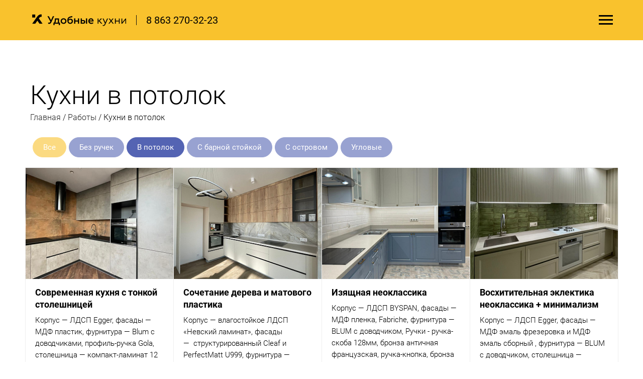

--- FILE ---
content_type: text/html; charset=UTF-8
request_url: https://ukuhni.ru/portfolio/tag/ispolnenie-v-potolok/
body_size: 16835
content:

<!DOCTYPE html>
<html lang="ru">

<head>
  <meta charset="UTF-8">
  <meta name="viewport" content="width=device-width, initial-scale=1.0">

  <title>Выполненные проекты Кухни в потолок в Ростове-на-Дону | Удобные кухни</title>

  <meta property="og:url" content="https://ukuhni.ru">
  <meta property="og:title" content="Удобные кухни в Ростове-на-Дону, всё о кухнях на заказ от производителя">
  <meta property="og:description" content="Удобные кухни от идеи до сборки. Полная информация о кухнях на заказ.">
  <link rel="canonical" href="https://ukuhni.ru/">

  <meta http-equiv="Content-Type" content="text/html; charset=UTF-8" />
<meta name="description" content="Список выполненных проектов - Кухни в потолок. Компания Удобные кухни в Ростове-на-Дону." />
<link href="/bitrix/cache/css/s1/inner/template_cf873b873ac980be7609ad6668848d68/template_cf873b873ac980be7609ad6668848d68_v1.css?1768577201647" type="text/css"  data-template-style="true" rel="stylesheet" />
<script>if(!window.BX)window.BX={};if(!window.BX.message)window.BX.message=function(mess){if(typeof mess==='object'){for(let i in mess) {BX.message[i]=mess[i];} return true;}};</script>
<script>(window.BX||top.BX).message({'JS_CORE_LOADING':'Загрузка...','JS_CORE_NO_DATA':'- Нет данных -','JS_CORE_WINDOW_CLOSE':'Закрыть','JS_CORE_WINDOW_EXPAND':'Развернуть','JS_CORE_WINDOW_NARROW':'Свернуть в окно','JS_CORE_WINDOW_SAVE':'Сохранить','JS_CORE_WINDOW_CANCEL':'Отменить','JS_CORE_WINDOW_CONTINUE':'Продолжить','JS_CORE_H':'ч','JS_CORE_M':'м','JS_CORE_S':'с','JSADM_AI_HIDE_EXTRA':'Скрыть лишние','JSADM_AI_ALL_NOTIF':'Показать все','JSADM_AUTH_REQ':'Требуется авторизация!','JS_CORE_WINDOW_AUTH':'Войти','JS_CORE_IMAGE_FULL':'Полный размер'});</script>

<script src="/bitrix/js/main/core/core.min.js?1757484615223197"></script>

<script>BX.Runtime.registerExtension({'name':'main.core','namespace':'BX','loaded':true});</script>
<script>BX.setJSList(['/bitrix/js/main/core/core_ajax.js','/bitrix/js/main/core/core_promise.js','/bitrix/js/main/polyfill/promise/js/promise.js','/bitrix/js/main/loadext/loadext.js','/bitrix/js/main/loadext/extension.js','/bitrix/js/main/polyfill/promise/js/promise.js','/bitrix/js/main/polyfill/find/js/find.js','/bitrix/js/main/polyfill/includes/js/includes.js','/bitrix/js/main/polyfill/matches/js/matches.js','/bitrix/js/ui/polyfill/closest/js/closest.js','/bitrix/js/main/polyfill/fill/main.polyfill.fill.js','/bitrix/js/main/polyfill/find/js/find.js','/bitrix/js/main/polyfill/matches/js/matches.js','/bitrix/js/main/polyfill/core/dist/polyfill.bundle.js','/bitrix/js/main/core/core.js','/bitrix/js/main/polyfill/intersectionobserver/js/intersectionobserver.js','/bitrix/js/main/lazyload/dist/lazyload.bundle.js','/bitrix/js/main/polyfill/core/dist/polyfill.bundle.js','/bitrix/js/main/parambag/dist/parambag.bundle.js']);
</script>
<script>(window.BX||top.BX).message({'LANGUAGE_ID':'ru','FORMAT_DATE':'DD.MM.YYYY','FORMAT_DATETIME':'DD.MM.YYYY HH:MI:SS','COOKIE_PREFIX':'BITRIX_SM','SERVER_TZ_OFFSET':'10800','UTF_MODE':'Y','SITE_ID':'s1','SITE_DIR':'/','USER_ID':'','SERVER_TIME':'1768886642','USER_TZ_OFFSET':'0','USER_TZ_AUTO':'Y','bitrix_sessid':'f6274c0a60bb2fff433cc6389f1c2ab6'});</script>


<script src="https://www.google.com/recaptcha/api.js?render=6LetSKcqAAAAAGCRmTgj3yn91g_4wCa3F0amHKGq"></script>
<script>BX.setCSSList(['/local/templates/inner/template_styles.css']);</script>
<script data-skip-moving="true" src="/js/jquery-1.10.2.min.js?1757484623"></script>
<script data-skip-moving="true" src="/js/tilda-scripts-2.8.min.js?1757484623"></script>
<script data-skip-moving="true" src="/js/tilda-blocks-2.7.js?1757484623"></script>
<script data-skip-moving="true" src="/js/lazyload-1.3.min.js?1757484623"></script>
<script data-skip-moving="true" src="/js/tilda-animation-1.0.min.js?1757484623"></script>
<script data-skip-moving="true" src="/js/tilda-slds-1.4.min.js?1757484623"></script>
<script data-skip-moving="true" src="/js/hammer.min.js?1757484623"></script>
<script data-skip-moving="true" src="/js/tilda-zoom-2.0.min.js?1757484623"></script>
<script data-skip-moving="true" src="/js/tilda-forms-1.0.min.js?1757484623"></script>
<script data-skip-moving="true" src="/js/tilda-map-1.0.min.js?1757484623"></script>
<script data-skip-moving="true" src="/js/custom.js?1761137583"></script>
<link rel="stylesheet" data-skip-moving="true" href="/css/tilda-blocks-2.12.css?1757484593">
<link rel="stylesheet" data-skip-moving="true" href="/css/tilda-animation-1.0.min.css?1757484593">
<link rel="stylesheet" data-skip-moving="true" href="/css/tilda-slds-1.4.min.css?1757484593">
<link rel="stylesheet" data-skip-moving="true" href="/css/tilda-zoom-2.0.min.css?1757484593">
<link rel="stylesheet" data-skip-moving="true" href="/css/custom.css?1768813790">



<script type="text/javascript">var _ba = _ba || []; _ba.push(["aid", "d05f91adad16c9d724c8a34a8c347e27"]); _ba.push(["host", "ukuhni.ru"]); (function() {var ba = document.createElement("script"); ba.type = "text/javascript"; ba.async = true;ba.src = (document.location.protocol == "https:" ? "https://" : "http://") + "bitrix.info/ba.js";var s = document.getElementsByTagName("script")[0];s.parentNode.insertBefore(ba, s);})();</script>




<link rel="stylesheet" href="https://cdn.envybox.io/widget/cbk.css">
<script type="text/javascript" src="https://cdn.envybox.io/widget/cbk.js?wcb_code=a007e115477b9567db8df3d5516681a7" charset="UTF-8"></script>

<script>
(function(w, d, s, h, id) {
    w.roistatProjectId = id; w.roistatHost = h;
    var p = d.location.protocol == "https:" ? "https://" : "http://";
    var u = /^.*roistat_visit=[^;]+(.*)?$/.test(d.cookie) ? "/dist/module.js" : "/api/site/1.0/"+id+"/init?referrer="+encodeURIComponent(d.location.href);
    var js = d.createElement(s); js.charset="UTF-8"; js.async = 1; js.src = p+h+u; var js2 = d.getElementsByTagName(s)[0]; js2.parentNode.insertBefore(js, js2);
})(window, document, 'script', 'cloud.roistat.com', '9b3a50176cd631e24d74bb46dadf8f90');
</script>

<!-- Yandex.Metrika counter --> <script type="text/javascript" > (function(m,e,t,r,i,k,a){m[i]=m[i]||function(){(m[i].a=m[i].a||[]).push(arguments)}; m[i].l=1*new Date();k=e.createElement(t),a=e.getElementsByTagName(t)[0],k.async=1,k.src=r,a.parentNode.insertBefore(k,a)}) (window, document, "script", "https://mc.yandex.ru/metrika/tag.js", "ym"); ym(50977877, "init", { clickmap:true, trackLinks:true, accurateTrackBounce:true, webvisor:true }); </script> <noscript><div><img src="https://mc.yandex.ru/watch/50977877" style="position:absolute; left:-9999px;" alt="" /></div></noscript> <!-- /Yandex.Metrika counter -->

</head>

<body>
	
	
	<div id="allrecords" class="t-records" data-hook="blocks-collection-content-node" data-tilda-project-id="799063" data-tilda-page-id="3375566" data-tilda-formskey="f7f0a4bfe72f4bff0917667f6cbcebe0">
		<div id="rec63324989" class="r t-rec t-rec_pb_0" style="padding-bottom:0px; " data-animationappear="off" data-record-type="360">
			<style type="text/css">
				@media screen and (min-width: 980px) {
					.t-records {
						opacity: 0;
					}
					.t-records_animated {
						transition: opacity ease-in-out .5s;
					}
					.t-records.t-records_visible {
						opacity: 1;
					}
				}
			</style>
			<script type="text/javascript">
				$(document).ready(function() {
					$(window).bind('pageshow', function(event) {
						if (event.originalEvent.persisted) {
							window.location.reload()
						}
					});
					$("#rec63324989").attr('data-animationappear', 'off');
					$("#rec63324989").css('opacity', '1');
					$('.t-records').addClass('t-records_visible');
				});
			</script>
			<script type="text/javascript">
				$(document).ready(function() {
					$("button:not(.t-submit):not(.not-go-to):not(.t835__btn_next):not(.t835__btn_prev):not(.t835__btn_result):not(.t862__btn_next):not(.t862__btn_prev):not(.t862__btn_result):not(.t854__news-btn):not(.t862__btn_next), a:not([href*=#],.carousel-control,.t-carousel__control,[href^=#price],[href^=javascript],[href^=mailto],[href^=tel])").click(function(e) {
						var goTo = this.getAttribute("href");
						if (goTo && goTo.substring(0, 4) == 'tel:') {
							return true;
						}
						var target = $(this).attr("target");
						if (target !== "_blank") {
							e.preventDefault();
							$(".t-records").removeClass("t-records_visible");
							setTimeout(function() {
								window.location = goTo;
							}, 500);
						}
					});
				});
			</script>
			<style type="text/css">
				.t360__bar {
					background-color: #030bff;
				}
			</style>
			<script type="text/javascript">
				$(document).ready(function() {
					var isSafari = /Safari/.test(navigator.userAgent) && /Apple Computer/.test(navigator.vendor);
					if (isSafari) {} else {
						$("body").append('<div class="t360__progress"><div class="t360__bar"></div></div>');
						setTimeout(function() {
							$(".t360__bar").addClass("t360__barprogress");
						}, 10);
					}
				});
				$(window).load(function() {
					$(".t360__bar").removeClass("t360__barprogress");
					$(".t360__bar").addClass("t360__barprogressfinished");
					setTimeout(function() {
						$(".t360__bar").addClass("t360__barprogresshidden");
					}, 20);
					setTimeout(function() {
						$(".t360__progress").hide();
					}, 500);
				});
			</script>
		</div>

		<div id="rec91640532" class="r t-rec" data-animationappear="off" data-record-type="309">
			<!-- T280 -->
			<div id="nav91640532marker"></div>
			<div id="nav91640532" class="t280 fixed" data-menu="yes" data-appearoffset="">
				<div class="t280__container">
					<div class="t280__container__bg" style="background-color: rgba(0,0,0,0.0); " data-bgcolor-hex="#000000" data-bgcolor-rgba="rgba(0,0,0,0.0)" data-navmarker="nav91640532marker" data-appearoffset="" data-bgopacity="0.0" data-menu-shadow="0px 1px 3px rgba(0,0,0,0.)"></div>
					<div class="t-container">
						<div class="t280__menu__content">
							<div class="t280__logo__container" style="height:80px;">
								<div class="t280__logo__content">
									<a href="/" style="color:#ffffff;font-size:20px;"><img src="/img/ukuhni_logo_374x48.png" class="t420__logo" imgfield="img" style="max-width: 187px;"></a>
								</div>
								<div class="t280__phone">
									<a href="tel:88632703223">8 863 270-32-23</a>
								</div>
								<div class="t280__burger"> <span style="background-color:#000000;"></span> <span style="background-color:#000000;"></span> <span style="background-color:#000000;"></span> <span style="background-color:#000000;"></span> </div>
							</div>
						</div>
					</div>
				</div>

				<div class="t280__menu__wrapper ">
					<div class="t280__menu__bg" style="background-color:#ebebeb; opacity:1;"></div>
					<div class="t280__menu__container">
						<div class="">
	
<div class="t280__menu t-width">
	<a class="t280__menu__item t-title t-title_xxs t-menu__link-item" href="/#rec67251289" style="color:#000000;font-weight:300;">
			<span>
				Как мы работаем											</span>
		</a><a class="t280__menu__item t-title t-title_xxs t-menu__link-item" href="/portfolio/" style="color:#000000;font-weight:300;">
			<span>
				Наши работы											</span>
		</a><a class="t280__menu__item t-title t-title_xxs t-menu__link-item" href="/design-project/" style="color:#000000;font-weight:300;">
			<span>
				Комплексные работы											</span>
		</a><a class="t280__menu__item t-title t-title_xxs t-menu__link-item" href="/#rec63313545" style="color:#000000;font-weight:300;">
			<span>
				Рассрочка											</span>
		</a><a class="t280__menu__item t-title t-title_xxs t-menu__link-item" href="/press-center/" style="color:#000000;font-weight:300;">
			<span>
				Статьи											</span>
		</a><a class="t280__menu__item t-title t-title_xxs t-menu__link-item" href="/design/" style="color:#000000;font-weight:300;">
			<span>
				Дизайнерам								<span class="menu-count">new</span>			</span>
		</a><a class="t280__menu__item t-title t-title_xxs t-menu__link-item" href="/#rec63324314" style="color:#000000;font-weight:300;">
			<span>
				Контакты											</span>
		</a></div>
</div>
<div class="t280__menu-small">
	
<div class="t280__menu t-width">
	<a class="t280__menu__item t-title t-title_xxs t-menu__link-item" href="/salon/" style="color:#000000;font-weight:300;">
			<span>
				В салон											</span>
		</a><a class="t280__menu__item t-title t-title_xxs t-menu__link-item" href="/preparation/" style="color:#000000;font-weight:300;">
			<span>
				Документы											</span>
		</a><a class="t280__menu__item t-title t-title_xxs t-menu__link-item" href="/action/" style="color:#000000;font-weight:300;">
			<span>
				Акции				<span class="menu-count">1</span>							</span>
		</a></div>
	<div class="t280__bottom t-width t-width_6">
		<div class="social-group">
			<a class="social-group__link social-group__link--vkontakte" href="https://vk.com/okna_kuhni" target="_blank"></a>
			<a class="social-group__link social-group__link--telegram" href="https://t.me/ukuhni" target="_blank">
        <svg width="31" height="31" viewBox="0 0 31 31" fill="none" xmlns="http://www.w3.org/2000/svg">
          <path d="M15.5 29.0625C22.9904 29.0625 29.0625 22.9904 29.0625 15.5C29.0625 8.00964 22.9904 1.9375 15.5 1.9375C8.00964 1.9375 1.9375 8.00964 1.9375 15.5C1.9375 22.9904 8.00964 29.0625 15.5 29.0625Z" fill="url(#paint0_linear_202_159)"/>
          <path d="M22.2683 9.88977C22.389 9.10947 21.6471 8.49356 20.9533 8.79819L7.13467 14.8653C6.63713 15.0837 6.67352 15.8374 7.18955 16.0017L10.0393 16.9092C10.5832 17.0825 11.1721 16.9928 11.6471 16.6647L18.072 12.2259C18.2658 12.092 18.477 12.3675 18.3114 12.5381L13.6866 17.3063C13.238 17.7689 13.327 18.5527 13.8667 18.8911L19.0447 22.1382C19.6254 22.5023 20.3725 22.1365 20.4811 21.4347L22.2683 9.88977Z" fill="white"/>
          <defs>
            <linearGradient id="paint0_linear_202_159" x1="15.5" y1="1.9375" x2="15.5" y2="29.0625" gradientUnits="userSpaceOnUse">
              <stop stop-color="#37BBFE"/>
              <stop offset="1" stop-color="#007DBB"/>
            </linearGradient>
          </defs>
        </svg>
      </a>
			<!-- <a class="social-group__link social-group__link--facebook" href="https://www.instagram.com/u_kuhni/" target="_blank"></a>
			<a class="social-group__link social-group__link--instagram" href="https://vk.com/okna_kuhni" target="_blank"></a> -->
		</div>
	</div>
</div>					</div>
				</div>
			</div>

			<script type="text/javascript">
				$(document).ready(function() {
					t280_showMenu('91640532');
					t280_changeSize('91640532');
					t280_highlight();
				});
				$(window).resize(function() {
					t280_changeSize('91640532');
				});
			</script>
		</div>

		<div class="r t-rec t-rec_pt_150 t-rec_pb_30 r_showed r_anim" data-record-type="255">
			<div class="t225">
				<div class="t-container t-align_left">
					<div class="t-col t-col_12 ">
						<div class="t225__title t-title t-title_md" field="title" style="font-weight:300;font-family:'Roboto';">Кухни в потолок</div>
						<div class="">
							<div class="crumbs"><a href="/"><span>Главная</span></a> <span class="separator">/</span> <a href="/portfolio/"><span>Работы</span></a> <span class="separator">/</span> <span>Кухни в потолок</span></div>						</div>
					</div>
				</div>
			</div>
		</div>

		<div class="r t-rec t-rec_pt_00 t-rec_pb_150">
			<div class="t-container">
								<div class="t-col "><div id="rec63333722" class="r t-rec t-rec_pt_0 t-rec_pb_0" style="padding-top:0px;padding-bottom:0px; " data-animationappear="off" data-record-type="603">
	<!-- t603-->
	<div class="t603">
			<div class="t603__container t-container portfolio-filter-holder slider-filter">
					<a href="/portfolio/" class="t-btn gr-0">Все</a>
								<a href="/portfolio/tag/ispolnenie-bez-ruchek/" class="t-btn gr-2">без ручек</a>
										<span class="t-btn gr-2 active">в потолок</span>
										<a href="/portfolio/tag/ispolnenie-s-barnoy-stoykoy/" class="t-btn gr-2">с барной стойкой</a>
										<a href="/portfolio/tag/ispolnenie-s-ostrovom/" class="t-btn gr-2">с островом</a>
										<a href="/portfolio/tag/ispolnenie-uglovye/" class="t-btn gr-2">угловые</a>
					<!--
		<a href="/portfolio/?code=minimalizm" class="t-btn gr-0">минимализм</a>
		<a href="/portfolio/?code=neoclassic" class="t-btn gr-0">неоклассика</a>
		<a href="/portfolio/?code=loft" class="t-btn gr-0">лофт</a>
		<a href="/portfolio/?code=provance" class="t-btn gr-0">прованс</a>
		<a href="/portfolio/?code=modern" class="t-btn gr-0">модерн</a>
		<a href="/portfolio/?code=classic" class="t-btn gr-0">классика</a>

		<a href="/portfolio/?code=fake_diamond" class="t-btn gr-1">искусственный камень</a>
		<a href="/portfolio/?code=plastic" class="t-btn gr-1">пластик</a>

		<a href="/portfolio/?code=small" class="t-btn gr-2">небольшие</a>
		<a href="/portfolio/?code=middle" class="t-btn gr-2">средние</a>
		<a href="/portfolio/?code=big" class="t-btn gr-2">большие</a>

		<a href="/portfolio/?code=matovaya" class="t-btn gr-3">матовая</a>
		<a href="/portfolio/?code=glyanec" class="t-btn gr-3">глянцевая</a>
		<a href="/portfolio/?code=older" class="t-btn gr-3">состаривание</a>

		<a href="/portfolio/?code=emal" class="t-btn gr-4">эмаль</a>
		<a href="/portfolio/?code=plastic" class="t-btn gr-4">пластик</a>
		<a href="/portfolio/?code=massiv" class="t-btn gr-4">массив</a>
		<a href="/portfolio/?code=kraska" class="t-btn gr-4">краска</a>
	-->
	</div>
			 	<div id="rec63333722" class="r t-rec t-rec_pt_0 t-rec_pb_0" style="padding-top:0px;padding-bottom:0px; " data-animationappear="off" data-record-type="603">
	<!-- t603-->
	<div class="t603">
		<div class="t603__container t-container portfolio-container">
							<div class="t603__tile t603__tile_25" itemscope itemtype="http://schema.org/ImageObject" id="bx_3218110189_1697">
					<a href="/portfolio/sovremennaya-kukhnya-s-tonkoy-stoleshnitsey/?tag=12">
						<div class="t603__blockimg t603__blockimg_4-3 t-bgimg t-animate" data-animate-style="zoomin" data-animate-chain="yes" bgimgfield="gi_img__0"
							title="Современная кухня с тонкой столешницей"
							data-original=""
							data-multi-images="/upload/resize_cache/iblock/cab/dq2fgrhk02fqxlbo852wbgrt4c7xicb4/300_450_1/canvas.png,/upload/resize_cache/iblock/75a/aau8udvg8ds3pe5lsvqdvpiait6wjo9k/300_450_1/Frame-308.png,/upload/resize_cache/iblock/90e/x1k3cac823m80e57w1q2c05vh5jqf654/300_450_1/b21a5531_205a_4ba1_83f0_5aa1c22ffca1.jpg,/upload/resize_cache/iblock/6dd/akfj1dv8muqqcdcm0z2fw78vz83hd2gs/300_450_1/cc2d1084_f514_416e_9d32_bff9dce6f873.jpg,/upload/resize_cache/iblock/a06/bzp13qpha509g57rx9qpc2v43ir6ivmg/300_450_1/f64b7ea7_998a_4bfe_b105_c0615e02ef33.jpg"
							style="background: url('/upload/resize_cache/iblock/cab/dq2fgrhk02fqxlbo852wbgrt4c7xicb4/300_450_1/canvas.png') center center no-repeat; background-size:cover;"
						>
							<meta itemprop="image" content="">
							<meta itemprop="caption" content="Современная кухня с тонкой столешницей">
						</div>
						<div class="t603__textwrapper t-align_left">
							<div class="t603__title t-name t-name_sm" data-redactor-toolbar="no" field="gi_title__0" itemprop="name">Современная кухня с тонкой столешницей</div>
							<div class="t603__descr t-text t-text_xs" data-redactor-toolbar="no" field="gi_descr__0" itemprop="description">
								Корпус — ЛДСП Egger, фасады — МДФ пластик, фурнитура — Blum с доводчиками, профиль-ручка Gola, столешница — компакт-ламинат 12 мм.																	<span class="item-text-price">Стоимость проекта —
										<span class="item-price">315<span class="h-space"></span>000 ₽</span>
									</span>
															</div>
						</div>
					</a>
				</div>
								<div class="t603__tile t603__tile_25" itemscope itemtype="http://schema.org/ImageObject" id="bx_3218110189_3365">
					<a href="/portfolio/sochetanie-dereva-i-matovogo-plastika/?tag=12">
						<div class="t603__blockimg t603__blockimg_4-3 t-bgimg t-animate" data-animate-style="zoomin" data-animate-chain="yes" bgimgfield="gi_img__0"
							title="Сочетание дерева и матового пластика"
							data-original=""
							data-multi-images="/upload/resize_cache/iblock/bf1/lwllou70nj0snawxxh42mxu453m7u0d1/300_450_1/WhatsApp-Image-2024_03_19-at-10.04.27-PM.jpeg,/upload/resize_cache/iblock/70f/k0b5ampir9w4soauhjzzr9dqcubuza6x/300_450_1/WhatsApp-Image-2024_03_19-at-10.04.27-PM.jpeg,/upload/resize_cache/iblock/5c4/a8q21zwsou9ej0u3h9v06wnhu52lpoqw/300_450_1/WhatsApp-Image-2024_03_19-at-10.04.27-PM-_1_.jpeg,/upload/resize_cache/iblock/73a/lipvxx7xmmnifpzy0wg8mop3mjdo1p0g/300_450_1/WhatsApp-Image-2024_03_19-at-10.04.28-PM.jpeg,/upload/resize_cache/iblock/69a/iqygz217ol6hwtmvyi445lcxliu64yfx/300_450_1/WhatsApp-Image-2024_03_19-at-10.04.27-PM-_2_.jpeg,/upload/resize_cache/iblock/b7e/1i54e63s81zwsa59l4qsrpt2xazjcfvr/300_450_1/WhatsApp-Image-2024_03_19-at-10.04.27-PM-_3_.jpeg"
							style="background: url('/upload/resize_cache/iblock/bf1/lwllou70nj0snawxxh42mxu453m7u0d1/300_450_1/WhatsApp-Image-2024_03_19-at-10.04.27-PM.jpeg') center center no-repeat; background-size:cover;"
						>
							<meta itemprop="image" content="">
							<meta itemprop="caption" content="Сочетание дерева и матового пластика">
						</div>
						<div class="t603__textwrapper t-align_left">
							<div class="t603__title t-name t-name_sm" data-redactor-toolbar="no" field="gi_title__1" itemprop="name">Сочетание дерева и матового пластика</div>
							<div class="t603__descr t-text t-text_xs" data-redactor-toolbar="no" field="gi_descr__1" itemprop="description">
								Корпус — влагостойкое ЛДСП «Невский ламинат», фасады —&nbsp;&nbsp;структурированный Cleaf и PerfectMatt U999, фурнитура — BLUM с доводчиком, ручки — интегрированная ручка GoLine, столешница — искусственный камень Hanex &#40;Корея&#41;.																	<span class="item-text-price">Стоимость проекта —
										<span class="item-price">510<span class="h-space"></span>000 ₽</span>
									</span>
															</div>
						</div>
					</a>
				</div>
								<div class="t603__tile t603__tile_25" itemscope itemtype="http://schema.org/ImageObject" id="bx_3218110189_1598">
					<a href="/portfolio/izyashchnaya-neoklassika/?tag=12">
						<div class="t603__blockimg t603__blockimg_4-3 t-bgimg t-animate" data-animate-style="zoomin" data-animate-chain="yes" bgimgfield="gi_img__0"
							title="Изящная неоклассика"
							data-original=""
							data-multi-images="/upload/resize_cache/iblock/c37/t2t603kptg5iy3ih8kfr7preb6stz6lh/300_450_1/4b72eee6_2f4e_44a5_b52d_f753e5e5226a.jpg,/upload/resize_cache/iblock/aba/dvat4632re8pexe3dr0l612q21km4ozh/300_450_1/28aea010_ace5_41ed_bdfb_0c624aab2804.jpg,/upload/resize_cache/iblock/620/th2iv27ls9c3nrney4yfunfudq1t1ieo/300_450_1/f58be6e2_5c7d_4f79_86cc_dc5b1d4b14d4.jpg,/upload/resize_cache/iblock/143/vqd2amvh5obm2zlsdgv943x6nemb2cri/300_450_1/canvas.png"
							style="background: url('/upload/resize_cache/iblock/c37/t2t603kptg5iy3ih8kfr7preb6stz6lh/300_450_1/4b72eee6_2f4e_44a5_b52d_f753e5e5226a.jpg') center center no-repeat; background-size:cover;"
						>
							<meta itemprop="image" content="">
							<meta itemprop="caption" content="Изящная неоклассика">
						</div>
						<div class="t603__textwrapper t-align_left">
							<div class="t603__title t-name t-name_sm" data-redactor-toolbar="no" field="gi_title__2" itemprop="name">Изящная неоклассика</div>
							<div class="t603__descr t-text t-text_xs" data-redactor-toolbar="no" field="gi_descr__2" itemprop="description">
								Корпус — ЛДСП BYSPAN, фасады — МДФ пленка, Fabriche, фурнитура — BLUM с доводчиком, Ручки - ручка-скоба 128мм, бронза античная французская, ручка-кнопка, бронза античная французская, столешница — искусственный камень Hanex 40мм, бортик плавный.																	<span class="item-text-price">Стоимость проекта —
										<span class="item-price">390<span class="h-space"></span>000 ₽</span>
									</span>
															</div>
						</div>
					</a>
				</div>
								<div class="t603__tile t603__tile_25" itemscope itemtype="http://schema.org/ImageObject" id="bx_3218110189_3449">
					<a href="/portfolio/voskhititelnaya-eklektika-neoklassika-minimalizm/?tag=12">
						<div class="t603__blockimg t603__blockimg_4-3 t-bgimg t-animate" data-animate-style="zoomin" data-animate-chain="yes" bgimgfield="gi_img__0"
							title="Восхитительная эклектика неоклассика + минимализм"
							data-original=""
							data-multi-images="/upload/resize_cache/iblock/22b/i8p4h14agxohqk0v0sdbbc7wa9uhh0or/300_450_1/Frame-306_3_.png,/upload/resize_cache/iblock/3c8/kro7rf1jys11wc4duc24rcvp1vh4ojwf/300_450_1/IMG_20230206_WA0021.jpg,/upload/resize_cache/iblock/452/8rcy0ve7od8ycd6tzhrdggksjd51hkxf/300_450_1/Frame-306_4_.png,/upload/resize_cache/iblock/f1b/ax9ra0fqi9j470vlyattxibcy1nrdjv9/300_450_1/IMG_20230206_WA0024.jpg,/upload/resize_cache/iblock/7dd/6avdd631wyjchbny43d0k31yhdyd3z42/300_450_1/IMG_20230206_WA0026.jpg,/upload/resize_cache/iblock/fed/8subf0yxdbh52tptxrp90yrspjtc70o2/300_450_1/IMG_20230206_WA0027.jpg"
							style="background: url('/upload/resize_cache/iblock/22b/i8p4h14agxohqk0v0sdbbc7wa9uhh0or/300_450_1/Frame-306_3_.png') center center no-repeat; background-size:cover;"
						>
							<meta itemprop="image" content="">
							<meta itemprop="caption" content="Восхитительная эклектика неоклассика + минимализм">
						</div>
						<div class="t603__textwrapper t-align_left">
							<div class="t603__title t-name t-name_sm" data-redactor-toolbar="no" field="gi_title__3" itemprop="name">Восхитительная эклектика неоклассика + минимализм</div>
							<div class="t603__descr t-text t-text_xs" data-redactor-toolbar="no" field="gi_descr__3" itemprop="description">
								Корпус — ЛДСП Egger, фасады — МДФ эмаль фрезеровка и МДФ эмаль сборный , фурнитура — BLUM с доводчиком, столешница — искусственный камень.																	<span class="item-text-price">Стоимость проекта —
										<span class="item-price">387<span class="h-space"></span>000 ₽</span>
									</span>
															</div>
						</div>
					</a>
				</div>
								<div class="t603__tile t603__tile_25" itemscope itemtype="http://schema.org/ImageObject" id="bx_3218110189_3448">
					<a href="/portfolio/derevo-metall-beton/?tag=12">
						<div class="t603__blockimg t603__blockimg_4-3 t-bgimg t-animate" data-animate-style="zoomin" data-animate-chain="yes" bgimgfield="gi_img__0"
							title="Дерево + металл + бетон"
							data-original=""
							data-multi-images="/upload/resize_cache/iblock/8d8/uizbb2ynp2fqgjp98gpcz5fwbivufv3b/300_450_1/canvas.png,/upload/resize_cache/iblock/331/7ckn8vm8ux65sa3csitbnakn2sjakp0w/300_450_1/IMG_20230111_WA0042.jpg,/upload/resize_cache/iblock/3f2/5147pxmj67wqhb5b2k8y4f94ejr8nz3e/300_450_1/IMG_20230109_WA0024.jpg,/upload/resize_cache/iblock/184/fq5l0pfo91i7zj9rn0onljirtzbrqdso/300_450_1/IMG_20230111_WA0041.jpg,/upload/resize_cache/iblock/2e5/ajxfec77qp2x295ch2ppzhlgrpikedbi/300_450_1/IMG_20230111_WA0044.jpg,/upload/resize_cache/iblock/6e7/t8f4c5bumvgg85colpn6quihnhpb7pdf/300_450_1/IMG_20230111_WA0045.jpg,/upload/resize_cache/iblock/90e/0f9bzvbya1l559cmt36as8tq4jdufdm1/300_450_1/Frame-306_5_.png"
							style="background: url('/upload/resize_cache/iblock/8d8/uizbb2ynp2fqgjp98gpcz5fwbivufv3b/300_450_1/canvas.png') center center no-repeat; background-size:cover;"
						>
							<meta itemprop="image" content="">
							<meta itemprop="caption" content="Дерево + металл + бетон">
						</div>
						<div class="t603__textwrapper t-align_left">
							<div class="t603__title t-name t-name_sm" data-redactor-toolbar="no" field="gi_title__4" itemprop="name">Дерево + металл + бетон</div>
							<div class="t603__descr t-text t-text_xs" data-redactor-toolbar="no" field="gi_descr__4" itemprop="description">
								Корпус — ЛДСП Egger, 16мм &#40;кромка 2 мм&#41;, фасады — натуральный шпон &quot;Американский орех ЛОФТ&quot;, фурнитура — BLUM с доводчиком, Ручки - профиль ручка Gola, профиль ручка Golight, столешница — камень LG &#40;Корея&#41;																	<span class="item-text-price">Стоимость проекта —
										<span class="item-price">445<span class="h-space"></span>000 ₽</span>
									</span>
															</div>
						</div>
					</a>
				</div>
								<div class="t603__tile t603__tile_25" itemscope itemtype="http://schema.org/ImageObject" id="bx_3218110189_3474">
					<a href="/portfolio/minimalizm-mozhet-byt-roskoshnym/?tag=12">
						<div class="t603__blockimg t603__blockimg_4-3 t-bgimg t-animate" data-animate-style="zoomin" data-animate-chain="yes" bgimgfield="gi_img__0"
							title="Минимализм может быть роскошным"
							data-original=""
							data-multi-images="/upload/resize_cache/iblock/ff0/fss085gpr211bc527up652pgj34cj6ic/300_450_1/IMG_20230304_WA0018.jpg,/upload/resize_cache/iblock/045/9kcfrd2im4uxgqadrre75ueezxnj4u9z/300_450_1/IMG_20230304_WA0017.jpg,/upload/resize_cache/iblock/6ea/qzfl24282j5b1uijq0l085sqrrvlwmqi/300_450_1/IMG_20230304_WA0024.jpg,/upload/resize_cache/iblock/d43/q8ox7iyc2ske4164n1hi0a01btrkubfe/300_450_1/IMG_20230304_WA0020.jpg,/upload/resize_cache/iblock/9f2/6d5i93pt3lac2odzl4d0u8yufuy5gk3z/300_450_1/IMG_20230304_WA0022.jpg,/upload/resize_cache/iblock/6fd/4643ybcnebq44hzknq2bp89nq2jqcsp8/300_450_1/IMG_20230304_WA0019.jpg,/upload/resize_cache/iblock/cdb/du38drp0jf0kaf2wf181iih7dieq78x3/300_450_1/IMG_20230304_WA0021.jpg,/upload/resize_cache/iblock/dce/awxhgz4lwjz3iik5znv7enizs4z71apn/300_450_1/IMG_20230304_WA0023.jpg"
							style="background: url('/upload/resize_cache/iblock/ff0/fss085gpr211bc527up652pgj34cj6ic/300_450_1/IMG_20230304_WA0018.jpg') center center no-repeat; background-size:cover;"
						>
							<meta itemprop="image" content="">
							<meta itemprop="caption" content="Минимализм может быть роскошным">
						</div>
						<div class="t603__textwrapper t-align_left">
							<div class="t603__title t-name t-name_sm" data-redactor-toolbar="no" field="gi_title__5" itemprop="name">Минимализм может быть роскошным</div>
							<div class="t603__descr t-text t-text_xs" data-redactor-toolbar="no" field="gi_descr__5" itemprop="description">
								Корпус — ЛДСП Egger, фасады — МДФ эмаль фрезеровка и МДФ эмаль матовый , фурнитура — BLUM с доводчиком, столешница — кварцевый агломерат.																	<span class="item-text-price">Стоимость проекта —
										<span class="item-price">741<span class="h-space"></span>000 ₽</span>
									</span>
															</div>
						</div>
					</a>
				</div>
								<div class="t603__tile t603__tile_25" itemscope itemtype="http://schema.org/ImageObject" id="bx_3218110189_3455">
					<a href="/portfolio/derevo-matovyy-seryy/?tag=12">
						<div class="t603__blockimg t603__blockimg_4-3 t-bgimg t-animate" data-animate-style="zoomin" data-animate-chain="yes" bgimgfield="gi_img__0"
							title="Дерево + матовый серый"
							data-original=""
							data-multi-images="/upload/resize_cache/iblock/116/wql3u61pibmsa3fmwzxjrempj3x30bdz/300_450_1/PREVYU.jpg,/upload/resize_cache/iblock/6d5/c0ds0or5oo08ry7zsax69jwq2sct0f7c/300_450_1/WhatsApp-Image-2024_04_23-at-13.22.50.jpeg,/upload/resize_cache/iblock/616/xvuwcs1oacy3npurcdcn9r422ppmzhdy/300_450_1/IMG_20230923_WA0009.jpg,/upload/resize_cache/iblock/07c/l0zz47c3kr1v4mfdc63ewh0ktec3b3ev/300_450_1/IMG_20230923_WA0012.jpg,/upload/resize_cache/iblock/4e4/frc3xgy09m85dnbmdl7fn93s6b1urj1e/300_450_1/IMG_20230923_WA0013.jpg,/upload/resize_cache/iblock/995/xuca8pi1ke0f8bmzezg4f6vmntitzrxd/300_450_1/IMG_20230923_WA0015.jpg,/upload/resize_cache/iblock/18a/912c3v4hl2429w8htkzhixx3k8ydrrxs/300_450_1/WhatsApp-Image-2024_04_23-at-13.22.49.jpeg"
							style="background: url('/upload/resize_cache/iblock/116/wql3u61pibmsa3fmwzxjrempj3x30bdz/300_450_1/PREVYU.jpg') center center no-repeat; background-size:cover;"
						>
							<meta itemprop="image" content="">
							<meta itemprop="caption" content="Дерево + матовый серый">
						</div>
						<div class="t603__textwrapper t-align_left">
							<div class="t603__title t-name t-name_sm" data-redactor-toolbar="no" field="gi_title__6" itemprop="name">Дерево + матовый серый</div>
							<div class="t603__descr t-text t-text_xs" data-redactor-toolbar="no" field="gi_descr__6" itemprop="description">
								Корпус — влагостойкое ЛДСП «Невский ламинат», фасады —&nbsp;&nbsp;структурированный Cleaf и PerfectMatt U999, фурнитура — BLUM с доводчиком, ручки — интегрированная ручка GoLine, столешница — искусственный камень Hanex &#40;Корея&#41;.																	<span class="item-text-price">Стоимость проекта —
										<span class="item-price">399<span class="h-space"></span>000 ₽</span>
									</span>
															</div>
						</div>
					</a>
				</div>
								<div class="t603__tile t603__tile_25" itemscope itemtype="http://schema.org/ImageObject" id="bx_3218110189_1557">
					<a href="/portfolio/belosnezhnaya-neoklassika-/?tag=12">
						<div class="t603__blockimg t603__blockimg_4-3 t-bgimg t-animate" data-animate-style="zoomin" data-animate-chain="yes" bgimgfield="gi_img__0"
							title="Белоснежная неоклассика "
							data-original=""
							data-multi-images="/upload/resize_cache/iblock/af5/300_450_1/glav.jpg,/upload/resize_cache/iblock/91a/300_450_1/45cc2c6a_ac6a_48fb_89c9_b438b0e86866.jpg,/upload/resize_cache/iblock/0a5/300_450_1/27e8ebed_b91b_44c3_b6d9_d9720f3842f7.jpg,/upload/resize_cache/iblock/2d4/300_450_1/0581b703_d0c8_4446_a41c_09dee3212024.jpg"
							style="background: url('/upload/resize_cache/iblock/af5/300_450_1/glav.jpg') center center no-repeat; background-size:cover;"
						>
							<meta itemprop="image" content="">
							<meta itemprop="caption" content="Белоснежная неоклассика ">
						</div>
						<div class="t603__textwrapper t-align_left">
							<div class="t603__title t-name t-name_sm" data-redactor-toolbar="no" field="gi_title__7" itemprop="name">Белоснежная неоклассика </div>
							<div class="t603__descr t-text t-text_xs" data-redactor-toolbar="no" field="gi_descr__7" itemprop="description">
								Корпус — ЛДСП Egger, влагостойкий, фасады — массив дуба «Rimini», с филенкой МДФ шпон, фурнитура — BLUM с доводчиком, ручки — МакМарт, столешница —&nbsp;&nbsp;искусственный камень Samsung, 40 мм.																	<span class="item-text-price">Стоимость проекта —
										<span class="item-price">279<span class="h-space"></span>000 ₽</span>
									</span>
															</div>
						</div>
					</a>
				</div>
								<div class="t603__tile t603__tile_25" itemscope itemtype="http://schema.org/ImageObject" id="bx_3218110189_271">
					<a href="/portfolio/kukhnya-v-sovremennom-klassicheskom-stile/?tag=12">
						<div class="t603__blockimg t603__blockimg_4-3 t-bgimg t-animate" data-animate-style="zoomin" data-animate-chain="yes" bgimgfield="gi_img__0"
							title="Кухня в неоклассическом стиле"
							data-original=""
							data-multi-images="/upload/resize_cache/iblock/1d4/300_450_1/IMG_4519_s.jpg,/upload/resize_cache/iblock/12e/300_450_1/IMG_4517_1_.png,/upload/resize_cache/iblock/2f6/300_450_1/IMG_4540_1_.JPG"
							style="background: url('/upload/resize_cache/iblock/1d4/300_450_1/IMG_4519_s.jpg') center center no-repeat; background-size:cover;"
						>
							<meta itemprop="image" content="">
							<meta itemprop="caption" content="Кухня в неоклассическом стиле">
						</div>
						<div class="t603__textwrapper t-align_left">
							<div class="t603__title t-name t-name_sm" data-redactor-toolbar="no" field="gi_title__8" itemprop="name">Кухня в неоклассическом стиле</div>
							<div class="t603__descr t-text t-text_xs" data-redactor-toolbar="no" field="gi_descr__8" itemprop="description">
								Корпус — влагостойкий ЛДСП «Невский ламинат», фасады —&nbsp;&nbsp;МДФ краска &quot;Италия&quot;, фурнитура — BLUM с доводчиком, ручки — МакМарт, столешница —&nbsp;&nbsp;искусственный камень Samsung, 40 мм.																	<span class="item-text-price">Стоимость проекта —
										<span class="item-price">360<span class="h-space"></span>000 ₽</span>
									</span>
															</div>
						</div>
					</a>
				</div>
								<div class="t603__tile t603__tile_25" itemscope itemtype="http://schema.org/ImageObject" id="bx_3218110189_1546">
					<a href="/portfolio/kukhnya-s-rebristymi-fasadami-/?tag=12">
						<div class="t603__blockimg t603__blockimg_4-3 t-bgimg t-animate" data-animate-style="zoomin" data-animate-chain="yes" bgimgfield="gi_img__0"
							title="Кухня с ребристыми фасадами "
							data-original=""
							data-multi-images="/upload/resize_cache/iblock/09d/300_450_1/IMG_20211230_WA0025.jpg,/upload/resize_cache/iblock/422/300_450_1/IMG_20211230_WA0012.jpg,/upload/resize_cache/iblock/be1/300_450_1/IMG_20211230_WA0037.jpg,/upload/resize_cache/iblock/1a2/300_450_1/IMG_20211230_WA0027.jpg,/upload/resize_cache/iblock/67f/300_450_1/IMG_20211230_WA0030.jpg"
							style="background: url('/upload/resize_cache/iblock/09d/300_450_1/IMG_20211230_WA0025.jpg') center center no-repeat; background-size:cover;"
						>
							<meta itemprop="image" content="">
							<meta itemprop="caption" content="Кухня с ребристыми фасадами ">
						</div>
						<div class="t603__textwrapper t-align_left">
							<div class="t603__title t-name t-name_sm" data-redactor-toolbar="no" field="gi_title__9" itemprop="name">Кухня с ребристыми фасадами </div>
							<div class="t603__descr t-text t-text_xs" data-redactor-toolbar="no" field="gi_descr__9" itemprop="description">
								Корпус — ЛДСП Egger, 16мм &#40;кромка 2 мм&#41;, «Серый камень», фасады — МДФ эмаль, глубокий матовый и МДФ шпон, фурнитура — BLUM с доводчиком, Ручки - профиль ручка Gola, профиль ручка Golight, столешница — искусственный камень LG 40мм «Pebble Pearl».																	<span class="item-text-price">Стоимость проекта —
										<span class="item-price">780<span class="h-space"></span>000 ₽</span>
									</span>
															</div>
						</div>
					</a>
				</div>
								<div class="t603__tile t603__tile_25" itemscope itemtype="http://schema.org/ImageObject" id="bx_3218110189_1556">
					<a href="/portfolio/seryy-/?tag=12">
						<div class="t603__blockimg t603__blockimg_4-3 t-bgimg t-animate" data-animate-style="zoomin" data-animate-chain="yes" bgimgfield="gi_img__0"
							title="Комфортная кухня в неоклассическом стиле "
							data-original=""
							data-multi-images="/upload/resize_cache/iblock/034/300_450_1/glav.jpg,/upload/resize_cache/iblock/415/300_450_1/616f0459_81be_440e_9854_80348422cf3d.jpg,/upload/resize_cache/iblock/da2/300_450_1/4f8e3c11_74af_4fd3_81b2_8f4f3b5d7ffa.jpg"
							style="background: url('/upload/resize_cache/iblock/034/300_450_1/glav.jpg') center center no-repeat; background-size:cover;"
						>
							<meta itemprop="image" content="">
							<meta itemprop="caption" content="Комфортная кухня в неоклассическом стиле ">
						</div>
						<div class="t603__textwrapper t-align_left">
							<div class="t603__title t-name t-name_sm" data-redactor-toolbar="no" field="gi_title__10" itemprop="name">Комфортная кухня в неоклассическом стиле </div>
							<div class="t603__descr t-text t-text_xs" data-redactor-toolbar="no" field="gi_descr__10" itemprop="description">
								Корпус — ЛДСП Egger, фасады — МДФ крашеный Florence, прямоугольный, с филенкой МДФ, фурнитура — BLUM с доводчиком, ручка-скоба 160мм, цвет - черный матовый, столешница — Slotex пластиковая, влагостойкая, 38мм.																	<span class="item-text-price">Стоимость проекта —
										<span class="item-price">560<span class="h-space"></span>000 ₽</span>
									</span>
															</div>
						</div>
					</a>
				</div>
								<div class="t603__tile t603__tile_25" itemscope itemtype="http://schema.org/ImageObject" id="bx_3218110189_1588">
					<a href="/portfolio/sovremennaya-kukhnya/?tag=12">
						<div class="t603__blockimg t603__blockimg_4-3 t-bgimg t-animate" data-animate-style="zoomin" data-animate-chain="yes" bgimgfield="gi_img__0"
							title="Современная кухня"
							data-original=""
							data-multi-images="/upload/resize_cache/iblock/312/qo8ciors8m5bw8wuu6qr1rp5wxlytg01/300_450_1/5c4ba9d2_3cb8_4309_9f62_8493a1cc4272.jpg,/upload/resize_cache/iblock/377/vp93g1klu43hppvblq0d5e31azvriyjw/300_450_1/ef449cd5_e580_40e3_b749_d0f2a336e183.jpg,/upload/resize_cache/iblock/36c/iw1qjqzq2ogb36f10bvcfzs8qzyjhddx/300_450_1/6548edde_2101_49db_bb7f_66542072dbf6.jpg"
							style="background: url('/upload/resize_cache/iblock/312/qo8ciors8m5bw8wuu6qr1rp5wxlytg01/300_450_1/5c4ba9d2_3cb8_4309_9f62_8493a1cc4272.jpg') center center no-repeat; background-size:cover;"
						>
							<meta itemprop="image" content="">
							<meta itemprop="caption" content="Современная кухня">
						</div>
						<div class="t603__textwrapper t-align_left">
							<div class="t603__title t-name t-name_sm" data-redactor-toolbar="no" field="gi_title__11" itemprop="name">Современная кухня</div>
							<div class="t603__descr t-text t-text_xs" data-redactor-toolbar="no" field="gi_descr__11" itemprop="description">
								Корпус — ЛДСП Egger, влагостойкое, фасады — МДФ пластик Fenix, фурнитура — BLUM с доводчиком, ручки— ручка-профиль Gola, столешница — компакт-ламинат 12mm.																	<span class="item-text-price">Стоимость проекта —
										<span class="item-price">597<span class="h-space"></span>000 ₽</span>
									</span>
															</div>
						</div>
					</a>
				</div>
								<div class="t603__tile t603__tile_25" itemscope itemtype="http://schema.org/ImageObject" id="bx_3218110189_1624">
					<a href="/portfolio/sovremennaya-uglovaya-kukhnya/?tag=12">
						<div class="t603__blockimg t603__blockimg_4-3 t-bgimg t-animate" data-animate-style="zoomin" data-animate-chain="yes" bgimgfield="gi_img__0"
							title="Современная угловая кухня"
							data-original=""
							data-multi-images="/upload/resize_cache/iblock/de8/sbscxu6v4rh0hnbtx8ixg29uevsoo8jj/300_450_1/46c91b84_7e92_4956_a606_a28c9c67f917.jpg,/upload/resize_cache/iblock/84f/o96gxcay4bgwbra26xcrbax3ht40m2b7/300_450_1/c1463ee1_5bfe_4749_bedd_57d8a5d7077c.jpg,/upload/resize_cache/iblock/0b8/7jqaz7yqck11xjag8ut3yeg0an5ttgpw/300_450_1/d5e23524_5c63_4115_aece_5a369882ddae.png,/upload/resize_cache/iblock/00b/vfb8d6exmcecey11v47f3ng0x62ts6dh/300_450_1/e8905a66_62e1_4a80_8c76_ff1f6dc1ef16.jpg"
							style="background: url('/upload/resize_cache/iblock/de8/sbscxu6v4rh0hnbtx8ixg29uevsoo8jj/300_450_1/46c91b84_7e92_4956_a606_a28c9c67f917.jpg') center center no-repeat; background-size:cover;"
						>
							<meta itemprop="image" content="">
							<meta itemprop="caption" content="Современная угловая кухня">
						</div>
						<div class="t603__textwrapper t-align_left">
							<div class="t603__title t-name t-name_sm" data-redactor-toolbar="no" field="gi_title__12" itemprop="name">Современная угловая кухня</div>
							<div class="t603__descr t-text t-text_xs" data-redactor-toolbar="no" field="gi_descr__12" itemprop="description">
								Корпус — ЛДСП Egger, фасады — МДФ крашенный, фурнитура — BLUM с доводчиком, столешница — искусственный камень.																	<span class="item-text-price">Стоимость проекта —
										<span class="item-price">280<span class="h-space"></span>000 ₽</span>
									</span>
															</div>
						</div>
					</a>
				</div>
								<div class="t603__tile t603__tile_25" itemscope itemtype="http://schema.org/ImageObject" id="bx_3218110189_269">
					<a href="/portfolio/bolshaya-kukhnya-v-sovremennoy-kvartire-/?tag=12">
						<div class="t603__blockimg t603__blockimg_4-3 t-bgimg t-animate" data-animate-style="zoomin" data-animate-chain="yes" bgimgfield="gi_img__0"
							title="Большая кухня в современной квартире"
							data-original=""
							data-multi-images="/upload/resize_cache/iblock/7e8/300_450_1/bqMuX8Kt9Sc.jpg,/upload/resize_cache/iblock/98e/300_450_1/uk2qf99P7x8.jpg,/upload/resize_cache/iblock/f3a/300_450_1/7Jarf0xKxdM.jpg,/upload/resize_cache/iblock/2dc/300_450_1/cq7B7zqFofM.jpg"
							style="background: url('/upload/resize_cache/iblock/7e8/300_450_1/bqMuX8Kt9Sc.jpg') center center no-repeat; background-size:cover;"
						>
							<meta itemprop="image" content="">
							<meta itemprop="caption" content="Большая кухня в современной квартире">
						</div>
						<div class="t603__textwrapper t-align_left">
							<div class="t603__title t-name t-name_sm" data-redactor-toolbar="no" field="gi_title__13" itemprop="name">Большая кухня в современной квартире</div>
							<div class="t603__descr t-text t-text_xs" data-redactor-toolbar="no" field="gi_descr__13" itemprop="description">
								Корпус — влагостойкое ЛДСП, фасады —&nbsp;&nbsp;шпон и УФ-лак Alternative с лазерной кромкой, фурнитура — BLUM с доводчиком, ручки — Hafele, столешница —&nbsp;&nbsp;Slotex, пластиковая, влагостойкая, 38 мм.<br />
																	<span class="item-text-price">Стоимость проекта —
										<span class="item-price">300<span class="h-space"></span>000 ₽</span>
									</span>
															</div>
						</div>
					</a>
				</div>
								<div class="t603__tile t603__tile_25" itemscope itemtype="http://schema.org/ImageObject" id="bx_3218110189_572">
					<a href="/portfolio/prirodnye-ottenki/?tag=12">
						<div class="t603__blockimg t603__blockimg_4-3 t-bgimg t-animate" data-animate-style="zoomin" data-animate-chain="yes" bgimgfield="gi_img__0"
							title="Природные оттенки"
							data-original=""
							data-multi-images="/upload/resize_cache/iblock/be8/300_450_1/4c57c3f8_57d5_445b_9c04_f782e1e7cc36.jpg,/upload/resize_cache/iblock/308/300_450_1/4c57c3f8_57d5_445b_9c04_f782e1e7cc36.jpg,/upload/resize_cache/iblock/23c/300_450_1/43278358_ead8_40b5_b54a_41860cf55a7e.jpg,/upload/resize_cache/iblock/117/300_450_1/c1c173cb_9954_4414_a991_789c3b4d65a6.jpg,/upload/resize_cache/iblock/8c5/300_450_1/1aa84c21_e6ef_48d1_93bb_0aff79e712b9.jpg,/upload/resize_cache/iblock/957/300_450_1/6a28da85_7e39_4db7_8935_50b183d364b9.jpg"
							style="background: url('/upload/resize_cache/iblock/be8/300_450_1/4c57c3f8_57d5_445b_9c04_f782e1e7cc36.jpg') center center no-repeat; background-size:cover;"
						>
							<meta itemprop="image" content="">
							<meta itemprop="caption" content="Природные оттенки">
						</div>
						<div class="t603__textwrapper t-align_left">
							<div class="t603__title t-name t-name_sm" data-redactor-toolbar="no" field="gi_title__14" itemprop="name">Природные оттенки</div>
							<div class="t603__descr t-text t-text_xs" data-redactor-toolbar="no" field="gi_descr__14" itemprop="description">
								Корпус — ЛДСП Egger, фасады — МДФ пластик 19мм Fundermax и плита Egger, фурнитура — BLUM с доводчиком, столешница — пластик.																	<span class="item-text-price">Стоимость проекта —
										<span class="item-price">240<span class="h-space"></span>000 ₽</span>
									</span>
															</div>
						</div>
					</a>
				</div>
								<div class="t603__tile t603__tile_25" itemscope itemtype="http://schema.org/ImageObject" id="bx_3218110189_1549">
					<a href="/portfolio/kukhnya-s-fasadami-pod-beton/?tag=12">
						<div class="t603__blockimg t603__blockimg_4-3 t-bgimg t-animate" data-animate-style="zoomin" data-animate-chain="yes" bgimgfield="gi_img__0"
							title="Кухня с фасадами под бетон"
							data-original=""
							data-multi-images="/upload/resize_cache/iblock/cfb/300_450_1/glav.jpg,/upload/resize_cache/iblock/0cd/300_450_1/IMG_20220209_WA0063.jpg,/upload/resize_cache/iblock/9fd/300_450_1/IMG_20220209_WA0060.jpg,/upload/resize_cache/iblock/7a7/300_450_1/IMG_20220209_WA0061.jpg,/upload/resize_cache/iblock/375/300_450_1/IMG_20220209_WA0062.jpg,/upload/resize_cache/iblock/dcd/300_450_1/IMG_20220209_WA0065.jpg"
							style="background: url('/upload/resize_cache/iblock/cfb/300_450_1/glav.jpg') center center no-repeat; background-size:cover;"
						>
							<meta itemprop="image" content="">
							<meta itemprop="caption" content="Кухня с фасадами под бетон">
						</div>
						<div class="t603__textwrapper t-align_left">
							<div class="t603__title t-name t-name_sm" data-redactor-toolbar="no" field="gi_title__15" itemprop="name">Кухня с фасадами под бетон</div>
							<div class="t603__descr t-text t-text_xs" data-redactor-toolbar="no" field="gi_descr__15" itemprop="description">
								Корпус — ЛДСП Egger, 16мм &#40;кромка 2 мм&#41;, фасады — ЛДСП Egger, фурнитура — BLUM с доводчиком, Ручки - профиль ручка Gola, профиль ручка Golight, столешница — Slotex пластиковая, влагостойкая, 38мм.																	<span class="item-text-price">Стоимость проекта —
										<span class="item-price">310<span class="h-space"></span>000 ₽</span>
									</span>
															</div>
						</div>
					</a>
				</div>
								<div class="t603__tile t603__tile_25" itemscope itemtype="http://schema.org/ImageObject" id="bx_3218110189_1580">
					<a href="/portfolio/kukhnya-bez-ruchek/?tag=12">
						<div class="t603__blockimg t603__blockimg_4-3 t-bgimg t-animate" data-animate-style="zoomin" data-animate-chain="yes" bgimgfield="gi_img__0"
							title="Кухня без ручек"
							data-original=""
							data-multi-images="/upload/resize_cache/iblock/601/vde7j9kw54c1ll33o0oph0ttrs937uiu/300_450_1/98206795_1f79_4cef_ab96_80141307ad84.jpg"
							style="background: url('/upload/resize_cache/iblock/601/vde7j9kw54c1ll33o0oph0ttrs937uiu/300_450_1/98206795_1f79_4cef_ab96_80141307ad84.jpg') center center no-repeat; background-size:cover;"
						>
							<meta itemprop="image" content="">
							<meta itemprop="caption" content="Кухня без ручек">
						</div>
						<div class="t603__textwrapper t-align_left">
							<div class="t603__title t-name t-name_sm" data-redactor-toolbar="no" field="gi_title__16" itemprop="name">Кухня без ручек</div>
							<div class="t603__descr t-text t-text_xs" data-redactor-toolbar="no" field="gi_descr__16" itemprop="description">
								Корпус — ЛДСП Egger влагостойкое, фасады — МДФ пластик Fundermax, фурнитура — BLUM с доводчиком, ручки - ручка-профиль GOLА.																	<span class="item-text-price">Стоимость проекта —
										<span class="item-price">560<span class="h-space"></span>000 ₽</span>
									</span>
															</div>
						</div>
					</a>
				</div>
								<div class="t603__tile t603__tile_25" itemscope itemtype="http://schema.org/ImageObject" id="bx_3218110189_275">
					<a href="/portfolio/kvartira-s-ostrovnoy-kukhney/?tag=12">
						<div class="t603__blockimg t603__blockimg_4-3 t-bgimg t-animate" data-animate-style="zoomin" data-animate-chain="yes" bgimgfield="gi_img__0"
							title="Квартира с островной кухней"
							data-original=""
							data-multi-images="/upload/resize_cache/iblock/aff/300_450_1/IMG_3877_t.jpg,/upload/resize_cache/iblock/961/300_450_1/IMG_3893.jpg,/upload/resize_cache/iblock/2c7/300_450_1/IMG_3901.jpg,/upload/resize_cache/iblock/ee7/300_450_1/IMG_3887.jpg"
							style="background: url('/upload/resize_cache/iblock/aff/300_450_1/IMG_3877_t.jpg') center center no-repeat; background-size:cover;"
						>
							<meta itemprop="image" content="">
							<meta itemprop="caption" content="Квартира с островной кухней">
						</div>
						<div class="t603__textwrapper t-align_left">
							<div class="t603__title t-name t-name_sm" data-redactor-toolbar="no" field="gi_title__17" itemprop="name">Квартира с островной кухней</div>
							<div class="t603__descr t-text t-text_xs" data-redactor-toolbar="no" field="gi_descr__17" itemprop="description">
								Корпус — влагостойкий ЛДСП, фасады —&nbsp;&nbsp; МДФ с интегрированной ручкой &quot;под камень&quot;, фурнитура — BLUM с доводчиком, столешница —&nbsp;&nbsp;искусственный камень Samsung.																	<span class="item-text-price">Стоимость проекта —
										<span class="item-price">440<span class="h-space"></span>000 ₽</span>
									</span>
															</div>
						</div>
					</a>
				</div>
								<div class="t603__tile t603__tile_25" itemscope itemtype="http://schema.org/ImageObject" id="bx_3218110189_365">
					<a href="/portfolio/na-styke-lofta-i-moderna/?tag=12">
						<div class="t603__blockimg t603__blockimg_4-3 t-bgimg t-animate" data-animate-style="zoomin" data-animate-chain="yes" bgimgfield="gi_img__0"
							title="На стыке лофта и модерна"
							data-original=""
							data-multi-images="/upload/resize_cache/iblock/a8f/300_450_1/WhatsApp-Image-2019_11_01-at-17.31.48.jpeg,/upload/resize_cache/iblock/cee/300_450_1/WhatsApp-Image-2019_11_01-at-17.31.45.jpeg,/upload/resize_cache/iblock/f44/300_450_1/WhatsApp-Image-2019_11_01-at-17.31.47.jpeg,/upload/resize_cache/iblock/e27/300_450_1/WhatsApp-Image-2019_11_01-at-17.31.46.jpeg"
							style="background: url('/upload/resize_cache/iblock/a8f/300_450_1/WhatsApp-Image-2019_11_01-at-17.31.48.jpeg') center center no-repeat; background-size:cover;"
						>
							<meta itemprop="image" content="">
							<meta itemprop="caption" content="На стыке лофта и модерна">
						</div>
						<div class="t603__textwrapper t-align_left">
							<div class="t603__title t-name t-name_sm" data-redactor-toolbar="no" field="gi_title__18" itemprop="name">На стыке лофта и модерна</div>
							<div class="t603__descr t-text t-text_xs" data-redactor-toolbar="no" field="gi_descr__18" itemprop="description">
								Корпус — ЛДСП EGGER 16мм, «Пихта Брамберг», фасады — Fabriche, на основе МДФ 19мм, «Лунный свет» и «Дождевые облака», фурнитура — BLUM с доводчиком, ручки — скоба 128мм, столешница —&nbsp;&nbsp;Союз, «Ель Эрбе» влагостойкая, 38мм.																	<span class="item-text-price">Стоимость проекта —
										<span class="item-price">270<span class="h-space"></span>000 ₽</span>
									</span>
															</div>
						</div>
					</a>
				</div>
								<div class="t603__tile t603__tile_25" itemscope itemtype="http://schema.org/ImageObject" id="bx_3218110189_1550">
					<a href="/portfolio/nebolshaya-funktsionalnaya-kukhnya/?tag=12">
						<div class="t603__blockimg t603__blockimg_4-3 t-bgimg t-animate" data-animate-style="zoomin" data-animate-chain="yes" bgimgfield="gi_img__0"
							title="Небольшая функциональная кухня"
							data-original=""
							data-multi-images="/upload/resize_cache/iblock/a54/300_450_1/IMG_20220117_WA0055.jpg,/upload/resize_cache/iblock/2b2/300_450_1/IMG_20220117_WA0058.jpg,/upload/resize_cache/iblock/3d8/300_450_1/IMG_20220117_WA0060.jpg,/upload/resize_cache/iblock/56b/300_450_1/IMG_20220117_WA0047.jpg"
							style="background: url('/upload/resize_cache/iblock/a54/300_450_1/IMG_20220117_WA0055.jpg') center center no-repeat; background-size:cover;"
						>
							<meta itemprop="image" content="">
							<meta itemprop="caption" content="Небольшая функциональная кухня">
						</div>
						<div class="t603__textwrapper t-align_left">
							<div class="t603__title t-name t-name_sm" data-redactor-toolbar="no" field="gi_title__19" itemprop="name">Небольшая функциональная кухня</div>
							<div class="t603__descr t-text t-text_xs" data-redactor-toolbar="no" field="gi_descr__19" itemprop="description">
								Корпус — ЛДСП Egger, фасады — МДФ пластик, фурнитура — BLUM с доводчиком, Ручки - профиль ручка Gola, профиль ручка Golight, столешница — компакт-ламинат Fundermax.																	<span class="item-text-price">Стоимость проекта —
										<span class="item-price">340<span class="h-space"></span>000 ₽</span>
									</span>
															</div>
						</div>
					</a>
				</div>
							<div class="navigation">
	
			<div class="navigation-pages">
				<span class="disabled"><span class="arrow">&larr;</span></span>															<span class="nav-current-page">1</span>
														<a href="/portfolio/tag/ispolnenie-v-potolok/?PAGEN_1=2">2</a>
														<a href="/portfolio/tag/ispolnenie-v-potolok/?PAGEN_1=3">3</a>
										<a href="/portfolio/tag/ispolnenie-v-potolok/?PAGEN_1=2" id="navigation_1_next_page"><span class="arrow">&rarr;</span></a>		</div>
	</div>

		<script type="text/javascript">
		BX.bind(document, "keydown", function (event) {

			event = event || window.event;
			if (!event.ctrlKey)
				return;

			var target = event.target || event.srcElement;
			if (target && target.nodeName && (target.nodeName.toUpperCase() == "INPUT" || target.nodeName.toUpperCase() == "TEXTAREA"))
				return;

			var key = (event.keyCode ? event.keyCode : (event.which ? event.which : null));
			if (!key)
				return;

			var link = null;
			if (key == 39)
				link = BX('navigation_1_next_page');
			else if (key == 37)
				link = BX('navigation_1_previous_page');

			if (link && link.href)
				document.location = link.href;
		});
	</script>		</div>
	</div>
</div>	</div>
</div>
			</div>
		</div>
	</div>

	
	<!-- footer -->
<footer class="footer">
	<div class="r t-rec t-rec_pt_60 t-rec_pb_60">
		<div class="t-container">
			<div class="t-col t-col_12">
				<div class="footer-short">
					<div class="footer-block">
						<div class="footer-copy">
							<picture>
								<source type="image/webp" srcset="/img/tild3861-3031-4438-a464-373135303830__podval2.webp">
								<img src="/img/tild3861-3031-4438-a464-373135303830__-__empty__podval2.jpg" data-original="/img/tild3861-3031-4438-a464-373135303830__podval2.jpg" class="t-img" imgfield="img" loading="lazy"/>
							</picture>

							<div class="t-title t-title_xs">
								Удобные кухни, Ростов-на-Дону, 2026							</div>
						</div>
					</div>

					<div class="footer-block --big">
						<div class="t571">
							<div class="t571__contacts t-text t-text_md" field="text2">
								Заказать кухню: <a href="tel:+78632703223">8 863 270-32-23</a><br>
Пишите: <a href="mailto:mailto:info@ukuhni.ru">info@ukuhni.ru</a>
								<div class="t-rec_pt_15 t-text t-text_xs">
									ИП Локтионов А. А.<br>
ИНН 616104676460<br>
ОГРН 323619600208442<br>
БИК 046015207<br>
Банк: ФИЛИАЛ «РОСТОВСКИЙ» АО «АЛЬФА-БАНК»<br>
Расчетный счет: 40802810726000015214<br>
Корр. счет: 30101810500000000207<br>
Юридический адрес:<br>
ул. Нансена, д. 102/122<br>
г. Ростов-на-Дону, Ростовская область, 344012								</div>
							</div>
						</div>
					</div>

					<div class="footer-block">
						<div class="t-sociallinks">
	<div class="t-sociallinks__wrapper">
			
			<div class="t-sociallinks__item">
				<a href="https://vk.com/okna_kuhni" target="_blank">
					<svg width="30px" height="30px" viewBox="0 0 48 48" fill="none" xmlns="http://www.w3.org/2000/svg">
						<path d="M47.761,24c0,13.121-10.639,23.76-23.76,23.76C10.878,47.76,0.239,37.121,0.239,24c0-13.123,10.639-23.76,23.762-23.76C37.122,0.24,47.761,10.877,47.761,24 M35.259,28.999c-2.621-2.433-2.271-2.041,0.89-6.25c1.923-2.562,2.696-4.126,2.45-4.796c-0.227-0.639-1.64-0.469-1.64-0.469l-4.71,0.029c0,0-0.351-0.048-0.609,0.106c-0.249,0.151-0.414,0.505-0.414,0.505s-0.742,1.982-1.734,3.669c-2.094,3.559-2.935,3.747-3.277,3.524c-0.796-0.516-0.597-2.068-0.597-3.171c0-3.449,0.522-4.887-1.02-5.259c-0.511-0.124-0.887-0.205-2.195-0.219c-1.678-0.016-3.101,0.007-3.904,0.398c-0.536,0.263-0.949,0.847-0.697,0.88c0.31,0.041,1.016,0.192,1.388,0.699c0.484,0.656,0.464,2.131,0.464,2.131s0.282,4.056-0.646,4.561c-0.632,0.347-1.503-0.36-3.37-3.588c-0.958-1.652-1.68-3.481-1.68-3.481s-0.14-0.344-0.392-0.527c-0.299-0.222-0.722-0.298-0.722-0.298l-4.469,0.018c0,0-0.674-0.003-0.919,0.289c-0.219,0.259-0.018,0.752-0.018,0.752s3.499,8.104,7.573,12.23c3.638,3.784,7.764,3.36,7.764,3.36h1.867c0,0,0.566,0.113,0.854-0.189c0.265-0.288,0.256-0.646,0.256-0.646s-0.034-2.512,1.129-2.883c1.15-0.36,2.624,2.429,4.188,3.497c1.182,0.812,2.079,0.633,2.079,0.633l4.181-0.056c0,0,2.186-0.136,1.149-1.858C38.281,32.451,37.763,31.321,35.259,28.999" fill="black" />
					</svg>
				</a>
			</div>

			<div class="t-sociallinks__item">
				<a href="https://t.me/ukuhni" target="_blank">
					<svg width="30" height="30" viewBox="0 0 30 30" fill="none" xmlns="http://www.w3.org/2000/svg">
						<path d="M15 0C12.0334 0 9.13318 0.87973 6.66645 2.52795C4.19972 4.17616 2.27713 6.51884 1.14182 9.25973C0.00650536 12.0006 -0.290551 15.0167 0.288224 17.9263C0.866999 20.8361 2.29562 23.5087 4.39341 25.6067C6.49119 27.7044 9.16393 29.133 12.0737 29.7118C14.9833 30.2906 17.9994 29.9934 20.7403 28.8581C23.4812 27.7228 25.8238 25.8003 27.4721 23.3336C29.1203 20.8669 30 17.9668 30 15C30 11.0217 28.4196 7.20644 25.6067 4.3934C22.7936 1.58034 18.9782 0 15 0ZM22.3688 10.275L19.9125 21.8812C19.725 22.7062 19.2375 22.8937 18.5438 22.5187L14.7938 19.7437L12.9188 21.4875C12.8304 21.6028 12.717 21.6965 12.5871 21.7616C12.4571 21.8265 12.3141 21.861 12.1687 21.8625L12.4313 18.1125L19.3687 11.8312C19.6875 11.5687 19.3687 11.4187 18.9187 11.6812L10.4063 17.025L6.65625 15.8625C5.85 15.6187 5.83125 15.0562 6.825 14.6812L21.2813 9.05624C21.9938 8.84999 22.5938 9.26249 22.3688 10.275Z" fill="black"/>
					</svg>
				</a>
			</div>

				</div>
</div>					</div>
				</div>

				<!-- <div class="t571">
					<div class="t571__contacts t-text t-text_md" style="text-align: center;" field="text2">
						<div class="t-sociallinks">
	<div class="t-sociallinks__wrapper">
			
			<div class="t-sociallinks__item">
				<a href="https://vk.com/okna_kuhni" target="_blank">
					<svg width="30px" height="30px" viewBox="0 0 48 48" fill="none" xmlns="http://www.w3.org/2000/svg">
						<path d="M47.761,24c0,13.121-10.639,23.76-23.76,23.76C10.878,47.76,0.239,37.121,0.239,24c0-13.123,10.639-23.76,23.762-23.76C37.122,0.24,47.761,10.877,47.761,24 M35.259,28.999c-2.621-2.433-2.271-2.041,0.89-6.25c1.923-2.562,2.696-4.126,2.45-4.796c-0.227-0.639-1.64-0.469-1.64-0.469l-4.71,0.029c0,0-0.351-0.048-0.609,0.106c-0.249,0.151-0.414,0.505-0.414,0.505s-0.742,1.982-1.734,3.669c-2.094,3.559-2.935,3.747-3.277,3.524c-0.796-0.516-0.597-2.068-0.597-3.171c0-3.449,0.522-4.887-1.02-5.259c-0.511-0.124-0.887-0.205-2.195-0.219c-1.678-0.016-3.101,0.007-3.904,0.398c-0.536,0.263-0.949,0.847-0.697,0.88c0.31,0.041,1.016,0.192,1.388,0.699c0.484,0.656,0.464,2.131,0.464,2.131s0.282,4.056-0.646,4.561c-0.632,0.347-1.503-0.36-3.37-3.588c-0.958-1.652-1.68-3.481-1.68-3.481s-0.14-0.344-0.392-0.527c-0.299-0.222-0.722-0.298-0.722-0.298l-4.469,0.018c0,0-0.674-0.003-0.919,0.289c-0.219,0.259-0.018,0.752-0.018,0.752s3.499,8.104,7.573,12.23c3.638,3.784,7.764,3.36,7.764,3.36h1.867c0,0,0.566,0.113,0.854-0.189c0.265-0.288,0.256-0.646,0.256-0.646s-0.034-2.512,1.129-2.883c1.15-0.36,2.624,2.429,4.188,3.497c1.182,0.812,2.079,0.633,2.079,0.633l4.181-0.056c0,0,2.186-0.136,1.149-1.858C38.281,32.451,37.763,31.321,35.259,28.999" fill="black" />
					</svg>
				</a>
			</div>

			<div class="t-sociallinks__item">
				<a href="https://t.me/ukuhni" target="_blank">
					<svg width="30" height="30" viewBox="0 0 30 30" fill="none" xmlns="http://www.w3.org/2000/svg">
						<path d="M15 0C12.0334 0 9.13318 0.87973 6.66645 2.52795C4.19972 4.17616 2.27713 6.51884 1.14182 9.25973C0.00650536 12.0006 -0.290551 15.0167 0.288224 17.9263C0.866999 20.8361 2.29562 23.5087 4.39341 25.6067C6.49119 27.7044 9.16393 29.133 12.0737 29.7118C14.9833 30.2906 17.9994 29.9934 20.7403 28.8581C23.4812 27.7228 25.8238 25.8003 27.4721 23.3336C29.1203 20.8669 30 17.9668 30 15C30 11.0217 28.4196 7.20644 25.6067 4.3934C22.7936 1.58034 18.9782 0 15 0ZM22.3688 10.275L19.9125 21.8812C19.725 22.7062 19.2375 22.8937 18.5438 22.5187L14.7938 19.7437L12.9188 21.4875C12.8304 21.6028 12.717 21.6965 12.5871 21.7616C12.4571 21.8265 12.3141 21.861 12.1687 21.8625L12.4313 18.1125L19.3687 11.8312C19.6875 11.5687 19.3687 11.4187 18.9187 11.6812L10.4063 17.025L6.65625 15.8625C5.85 15.6187 5.83125 15.0562 6.825 14.6812L21.2813 9.05624C21.9938 8.84999 22.5938 9.26249 22.3688 10.275Z" fill="black"/>
					</svg>
				</a>
			</div>

				</div>
</div>					</div>
				</div> -->
			</div>
		</div>
	</div>

	<div class="footer-bottom t-rec">
		<div class="t-container">
			<div class="t-col t-col_12">
				<div class="footer-bottom__links">
					<a href="/upload/ukuhni-consent.pdf" target="_blank">Согласие на обработку персональных данных</a>
<a href="/policy/" target="_blank">Политика обработки персональных данных</a><a href="https://advcont.ru/services/razrabatyvaem/sozdanie-saytov/">Создание сайта — Рекламный контент, 2026</a>				</div>
			</div>
		</div>
	</div>
</footer>
<!-- /footer -->
	<!-- попап консультация -->
<div class="popup-wrapper calc-price" data-popup-name="get-konkurent">
	<div class="close-popup close"></div>
	<div class="popup-img">
		<picture>
			<source type="image/webp" srcset="/img/popup-img.webp">
			<img src="/img/popup-img.jpg" loading="lazy">
		</picture>
	</div>
	<div class="popup-form">
		<div class="t-col t-col_12">
			<div class="t488__descr t-title t-title_md">
				<div class="t-descr">
					Заинтересованы,  но&nbsp;есть вопросы?
				</div>
				<div field="text" class="t-text t-text_xs" style="margin-top: 20px">
					Можете обратиться к&nbsp;нам через мессенджеры, наша команда всегда на&nbsp;связи.
				</div>
			</div>

			<div class="btn-container">
				<a class="btn btn-tg" href="https://t.me/+79198703212" onclick="ym(50977877,'reachGoal','telegram');dataLayer.push({'event': 'telegram'});return true;" onauxclick="ym(50977877,'reachGoal','telegram');dataLayer.push({'event': 'telegram'});return true;" target="_blank">Написать в Telegram</a>
				<a class="btn btn-wa" href="https://api.whatsapp.com/send?phone=79198703212" onclick="ym(50977877,'reachGoal','whatsapp');dataLayer.push({'event': 'whatsapp'});return true;" onauxclick="ym(50977877,'reachGoal','whatsapp');dataLayer.push({'event': 'whatsapp'});return true;" target="_blank">Написать в&nbsp;WhatsApp</a>
			</div>
		</div>
	</div>
</div>
<!-- попап консультация -->

<!-- попап обратная связь -->
<div class="popup-wrapper feedback" data-popup-name="feedback">
	<div class="close-popup close"></div>
	<div class="popup-form">
		<div class="header-form ajaxForm-cost" style="padding: 0; background: #fff;">
			<div field="text" class="h5 t-name t-name_xl">
				Оставить заявку
			</div>
			<div field="text" class="h5 t-text t-descr_lg">
				Оставьте ваш телефон и мы обязательно перезвоним.
			</div>

			<form action="/ajax/feedback-1.php" method="POST" data-reachgoal="callback">
				<input type="hidden" name="type" value="3">
				<input type="test" name="email" value="" style="display:none;">
				<input type="hidden" name="g-recaptcha-response" data-recaptcha-token>

				<div class="status status-black" style="display: none;"></div>

				<div class="form-popup_form" style="gap: 20px;">
					<div class="form-popup_item" data-input-lid="1495122982159">
						<input type="text" name="Name" value="" class="t-input no-arrow js-tilda-rule req" placeholder="Имя">
					</div>
					<div class="form-popup_item" data-input-lid="1494867612478_2">
						<input type="text" inputmode="tel" name="Phone" class="t-input js-tilda-rule js-tilda-mask req" data-tilda-mask="+7 (999) 999-99-99" placeholder="Телефон" onkeypress="if(this.value.length>18) return false;">
					</div>
				</div>

				<button type="submit" class="t-submit">Отправить </button>

				<div class="t-input-group">
					<div class="t-checkbox__wrapper">
	<label class="t-checkbox__label">
		<input type="checkbox" class="t-checkbox" name="Policy" value="Y" required>
		<span class="t-checkbox__text t-text t-text_xs">
			Я <a href="/upload/ukuhni-consent.pdf" target="_blank">согласен</a> с обработкой моих <a href="/policy/" target="_blank">персональных данных</a> на сайте оператора		</span>
	</label>
</div>				</div>
			</form>
		</div>
	</div>
</div>
<!-- попап обратная связь -->

<!-- попап с новой формой -->
<div class="popup-wrapper feedback" data-popup-name="formnew">
	<div class="close-popup close"></div>
	<div class="popup-form">
		<div class="t-col t-col_12">
			<div class="t488__descr t-title t-title_md">
				<div class="t-descr">
					Заинтересованы,  но&nbsp;есть вопросы?
				</div>
				<div field="text" class="t-text t-text_xs" style="margin-top: 20px;">
					Можете обратиться к&nbsp;нам через мессенджеры, наша команда всегда на&nbsp;связи.
				</div>
			</div>
			<div class="btn-container">
				<a class="btn btn-tg" href="https://t.me/+79198703212" onclick="ym(50977877,'reachGoal','telegram');dataLayer.push({'event': 'telegram'});return true;" onauxclick="ym(50977877,'reachGoal','telegram');dataLayer.push({'event': 'telegram'});return true;" target="_blank">Написать в Telegram</a>

				<a class="btn btn-wa" href="https://api.whatsapp.com/send?phone=79198703212" onclick="ym(50977877,'reachGoal','whatsapp');dataLayer.push({'event': 'whatsapp'});return true;" onauxclick="ym(50977877,'reachGoal','whatsapp');dataLayer.push({'event': 'whatsapp'});return true;" target="_blank">Написать в&nbsp;WhatsApp</a>
			</div>
		</div>
	</div>
</div>
<!-- /попап с новой формой -->

<!-- попап видео -->
<div class="popup-wrapper popup-video" data-popup-name="video">
  <div class="close-popup close"></div>
  <div class="iframe-holder"></div>
</div>
<!-- попап видео -->

<!-- попап портфолио -->
<div class="popup-wrapper" data-popup-name="design">
	<div class="popup-form">
		<div class="close-popup close"></div>
			<div id="rec67784943" class="tabs-form" data-tabs-holder="" style="margin: 0;">
	
	<div class="t-container">
		<div class="tabs-links" style="margin: 0;">
			<div class="tabs-link" data-tab-link="">Получить консультацию</div>
			<div class="tabs-link" data-tab-link="">Оформить рассрочку</div>
		</div>
	</div>
	<div class="tabs-content" data-tab-content="">
		<div class="r t-rec" data-animationappear="off" data-record-type="690" data-bg-color="#eeeeee">
			<!-- t690 -->
			<div class="t690">
				<div class="t-section__container t-container">
					<div class="t-col" style="margin: 0;">
						<div class="t-section__wrapper" style="margin-bottom: 0; padding-bottom: 0; border: none;">
							<div class="t-container">
								<div class="t-col_8">
									<div class="t-section__topwrapper t-align_left" style="margin-bottom: 20px;">
										<div field="text" class="t-text t-descr_xxl">
											Просто оставьте свой номер, и&nbsp;мы&nbsp;свяжемся с&nbsp;вами в&nbsp;удобное время. Позвольте нам помочь вам создать идеальную кухню, о&nbsp;которой вы&nbsp;всегда мечтали.
										</div>
									</div>
								</div>
							</div>
							<div class="t-container">
								<div class="t-col_10 ajaxForm">
									<div class="header-form" style="padding: 0; background: #fff;">
										<div class="ajaxForm-callback status-black">

											<form action="/ajax/feedback-1.php" method="POST" data-reachgoal="consult">
												<div class="status" style="display: none;"></div>

												<input type="test" name="email" value="" style="display:none;">
												<input type="hidden" name="type" value="3">
                        <input type="hidden" name="g-recaptcha-response" data-recaptcha-token>

												<div class="form-popup_form" style="gap: 20px;">
													<div class="form-popup_item">
														<input type="text" name="Name" value="" class="t-input no-arrow" placeholder="Имя">
													</div>
													<div class="form-popup_item">
														<input type="text" name="Phone" class="t-input req no-arrow js-tilda-mask" data-tilda-mask="+7 (999) 999-99-99" placeholder="Телефон" onkeypress="if(this.value.length>18) return false;">
													</div>
												</div>

												<button type="submit" class="t-submit">Отправить заявку</button>

												<div class="t-checkbox__wrapper">
	<label class="t-checkbox__label">
		<input type="checkbox" class="t-checkbox" name="Policy" value="Y" required>
		<span class="t-checkbox__text t-text t-text_xs">
			Я <a href="/upload/ukuhni-consent.pdf" target="_blank">согласен</a> с обработкой моих <a href="/policy/" target="_blank">персональных данных</a> на сайте оператора		</span>
	</label>
</div>											</form>
										</div>
									</div>

								</div>
							</div>
						</div>
					</div>
				</div>

			</div>
		</div>
	</div>
	<div class="tabs-content" data-tab-content="">
		<div id="rec67784943_1" class="r t-rec" data-animationappear="off" data-record-type="690" data-bg-color="#eeeeee">
			<!-- t690 -->
			<div class="t690">
				<div class="t-section__container t-container">
					<div class="t-col" style="margin: 0;">
						<div class="t-section__wrapper" style="margin-bottom: 0; padding-bottom: 0; border: none;">
							<div class="t-container">
								<div class="t-col_8">
									<div class="t-section__topwrapper t-align_left" style="margin-bottom: 20px;">
										<div field="text" class="t-text t-descr_xxl">
											Обратитесь к&nbsp;нашим менеджерам, которые с&nbsp;радостью помогут вам с&nbsp;оформлением в&nbsp;наших банках партнерах и&nbsp;ответят на&nbsp;все ваши вопросы.
										</div>
									</div>
									<div class="form-6-links" style="margin-bottom: 30px;">
										<a href="https://www.tbank.ru/" rel="nofollow" target="_blank"><img src="/img/logo-tbank.png" width="201" height="80" alt=""></a>
									</div>
								</div>
							</div>
							<div class="t-container">
								<div class="t-col_10 ajaxForm-cost">

									<div class="header-form" style="padding: 0; background: #fff;">
										<div class="ajaxForm-callback status-black">
											<form action="/ajax/feedback-1.php" method="POST" data-reachgoal="installment">
												<div class="status" style="display: none;"></div>
												<input type="hidden" name="type" value="5">
                        <input type="hidden" name="g-recaptcha-response" data-recaptcha-token>
												<div class="form-popup_form" style="gap: 20px;">
													<div class="form-popup_item">
														<input type="text" name="Name" value="" class="t-input no-arrow" placeholder="Имя">
													</div>
													<div class="form-popup_item">
														<input type="text" name="Phone" class="t-input req no-arrow js-tilda-mask" data-tilda-mask="+7 (999) 999-99-99" placeholder="Телефон" onkeypress="if(this.value.length>18) return false;">
													</div>
												</div>

												<button type="submit" class="t-submit">Отправить заявку</button>

												<div class="t-checkbox__wrapper">
	<label class="t-checkbox__label">
		<input type="checkbox" class="t-checkbox" name="Policy" value="Y" required>
		<span class="t-checkbox__text t-text t-text_xs">
			Я <a href="/upload/ukuhni-consent.pdf" target="_blank">согласен</a> с обработкой моих <a href="/policy/" target="_blank">персональных данных</a> на сайте оператора		</span>
	</label>
</div>											</form>
										</div>
									</div>

								</div>
							</div>
						</div>
					</div>
				</div>

			</div>
		</div>
	</div>
</div>		</div>
	</div>
</div>
<!-- /попап портфолио -->
	<a href="#" data-popup-init="get-konkurent"></a>

	<div class="cookies">
  <div class="cookies__container">
    <div class="cookies__wrapper">
      <div class="cookies__text">
        Мы&nbsp;<a href="/upload/ukuhni-cookies.pdf" target="_blank">используем cookies</a> для быстрой и&nbsp;удобной работы сайта https://ukuhni.ru/. Продолжая пользоваться сайтом, вы&nbsp;принимаете условия обработки <a href="/policy/" target="_blank">персональных данных</a>.      </div>

      <div class="cookies__button">
        <button class="cookies__button--accept button not-go-to">Принять</button>
      </div>
    </div>
  </div>
</div>
	</body>
</html>

--- FILE ---
content_type: text/html; charset=utf-8
request_url: https://www.google.com/recaptcha/api2/anchor?ar=1&k=6LetSKcqAAAAAGCRmTgj3yn91g_4wCa3F0amHKGq&co=aHR0cHM6Ly91a3VobmkucnU6NDQz&hl=en&v=PoyoqOPhxBO7pBk68S4YbpHZ&size=invisible&anchor-ms=20000&execute-ms=30000&cb=ldfh3b5nkma3
body_size: 48872
content:
<!DOCTYPE HTML><html dir="ltr" lang="en"><head><meta http-equiv="Content-Type" content="text/html; charset=UTF-8">
<meta http-equiv="X-UA-Compatible" content="IE=edge">
<title>reCAPTCHA</title>
<style type="text/css">
/* cyrillic-ext */
@font-face {
  font-family: 'Roboto';
  font-style: normal;
  font-weight: 400;
  font-stretch: 100%;
  src: url(//fonts.gstatic.com/s/roboto/v48/KFO7CnqEu92Fr1ME7kSn66aGLdTylUAMa3GUBHMdazTgWw.woff2) format('woff2');
  unicode-range: U+0460-052F, U+1C80-1C8A, U+20B4, U+2DE0-2DFF, U+A640-A69F, U+FE2E-FE2F;
}
/* cyrillic */
@font-face {
  font-family: 'Roboto';
  font-style: normal;
  font-weight: 400;
  font-stretch: 100%;
  src: url(//fonts.gstatic.com/s/roboto/v48/KFO7CnqEu92Fr1ME7kSn66aGLdTylUAMa3iUBHMdazTgWw.woff2) format('woff2');
  unicode-range: U+0301, U+0400-045F, U+0490-0491, U+04B0-04B1, U+2116;
}
/* greek-ext */
@font-face {
  font-family: 'Roboto';
  font-style: normal;
  font-weight: 400;
  font-stretch: 100%;
  src: url(//fonts.gstatic.com/s/roboto/v48/KFO7CnqEu92Fr1ME7kSn66aGLdTylUAMa3CUBHMdazTgWw.woff2) format('woff2');
  unicode-range: U+1F00-1FFF;
}
/* greek */
@font-face {
  font-family: 'Roboto';
  font-style: normal;
  font-weight: 400;
  font-stretch: 100%;
  src: url(//fonts.gstatic.com/s/roboto/v48/KFO7CnqEu92Fr1ME7kSn66aGLdTylUAMa3-UBHMdazTgWw.woff2) format('woff2');
  unicode-range: U+0370-0377, U+037A-037F, U+0384-038A, U+038C, U+038E-03A1, U+03A3-03FF;
}
/* math */
@font-face {
  font-family: 'Roboto';
  font-style: normal;
  font-weight: 400;
  font-stretch: 100%;
  src: url(//fonts.gstatic.com/s/roboto/v48/KFO7CnqEu92Fr1ME7kSn66aGLdTylUAMawCUBHMdazTgWw.woff2) format('woff2');
  unicode-range: U+0302-0303, U+0305, U+0307-0308, U+0310, U+0312, U+0315, U+031A, U+0326-0327, U+032C, U+032F-0330, U+0332-0333, U+0338, U+033A, U+0346, U+034D, U+0391-03A1, U+03A3-03A9, U+03B1-03C9, U+03D1, U+03D5-03D6, U+03F0-03F1, U+03F4-03F5, U+2016-2017, U+2034-2038, U+203C, U+2040, U+2043, U+2047, U+2050, U+2057, U+205F, U+2070-2071, U+2074-208E, U+2090-209C, U+20D0-20DC, U+20E1, U+20E5-20EF, U+2100-2112, U+2114-2115, U+2117-2121, U+2123-214F, U+2190, U+2192, U+2194-21AE, U+21B0-21E5, U+21F1-21F2, U+21F4-2211, U+2213-2214, U+2216-22FF, U+2308-230B, U+2310, U+2319, U+231C-2321, U+2336-237A, U+237C, U+2395, U+239B-23B7, U+23D0, U+23DC-23E1, U+2474-2475, U+25AF, U+25B3, U+25B7, U+25BD, U+25C1, U+25CA, U+25CC, U+25FB, U+266D-266F, U+27C0-27FF, U+2900-2AFF, U+2B0E-2B11, U+2B30-2B4C, U+2BFE, U+3030, U+FF5B, U+FF5D, U+1D400-1D7FF, U+1EE00-1EEFF;
}
/* symbols */
@font-face {
  font-family: 'Roboto';
  font-style: normal;
  font-weight: 400;
  font-stretch: 100%;
  src: url(//fonts.gstatic.com/s/roboto/v48/KFO7CnqEu92Fr1ME7kSn66aGLdTylUAMaxKUBHMdazTgWw.woff2) format('woff2');
  unicode-range: U+0001-000C, U+000E-001F, U+007F-009F, U+20DD-20E0, U+20E2-20E4, U+2150-218F, U+2190, U+2192, U+2194-2199, U+21AF, U+21E6-21F0, U+21F3, U+2218-2219, U+2299, U+22C4-22C6, U+2300-243F, U+2440-244A, U+2460-24FF, U+25A0-27BF, U+2800-28FF, U+2921-2922, U+2981, U+29BF, U+29EB, U+2B00-2BFF, U+4DC0-4DFF, U+FFF9-FFFB, U+10140-1018E, U+10190-1019C, U+101A0, U+101D0-101FD, U+102E0-102FB, U+10E60-10E7E, U+1D2C0-1D2D3, U+1D2E0-1D37F, U+1F000-1F0FF, U+1F100-1F1AD, U+1F1E6-1F1FF, U+1F30D-1F30F, U+1F315, U+1F31C, U+1F31E, U+1F320-1F32C, U+1F336, U+1F378, U+1F37D, U+1F382, U+1F393-1F39F, U+1F3A7-1F3A8, U+1F3AC-1F3AF, U+1F3C2, U+1F3C4-1F3C6, U+1F3CA-1F3CE, U+1F3D4-1F3E0, U+1F3ED, U+1F3F1-1F3F3, U+1F3F5-1F3F7, U+1F408, U+1F415, U+1F41F, U+1F426, U+1F43F, U+1F441-1F442, U+1F444, U+1F446-1F449, U+1F44C-1F44E, U+1F453, U+1F46A, U+1F47D, U+1F4A3, U+1F4B0, U+1F4B3, U+1F4B9, U+1F4BB, U+1F4BF, U+1F4C8-1F4CB, U+1F4D6, U+1F4DA, U+1F4DF, U+1F4E3-1F4E6, U+1F4EA-1F4ED, U+1F4F7, U+1F4F9-1F4FB, U+1F4FD-1F4FE, U+1F503, U+1F507-1F50B, U+1F50D, U+1F512-1F513, U+1F53E-1F54A, U+1F54F-1F5FA, U+1F610, U+1F650-1F67F, U+1F687, U+1F68D, U+1F691, U+1F694, U+1F698, U+1F6AD, U+1F6B2, U+1F6B9-1F6BA, U+1F6BC, U+1F6C6-1F6CF, U+1F6D3-1F6D7, U+1F6E0-1F6EA, U+1F6F0-1F6F3, U+1F6F7-1F6FC, U+1F700-1F7FF, U+1F800-1F80B, U+1F810-1F847, U+1F850-1F859, U+1F860-1F887, U+1F890-1F8AD, U+1F8B0-1F8BB, U+1F8C0-1F8C1, U+1F900-1F90B, U+1F93B, U+1F946, U+1F984, U+1F996, U+1F9E9, U+1FA00-1FA6F, U+1FA70-1FA7C, U+1FA80-1FA89, U+1FA8F-1FAC6, U+1FACE-1FADC, U+1FADF-1FAE9, U+1FAF0-1FAF8, U+1FB00-1FBFF;
}
/* vietnamese */
@font-face {
  font-family: 'Roboto';
  font-style: normal;
  font-weight: 400;
  font-stretch: 100%;
  src: url(//fonts.gstatic.com/s/roboto/v48/KFO7CnqEu92Fr1ME7kSn66aGLdTylUAMa3OUBHMdazTgWw.woff2) format('woff2');
  unicode-range: U+0102-0103, U+0110-0111, U+0128-0129, U+0168-0169, U+01A0-01A1, U+01AF-01B0, U+0300-0301, U+0303-0304, U+0308-0309, U+0323, U+0329, U+1EA0-1EF9, U+20AB;
}
/* latin-ext */
@font-face {
  font-family: 'Roboto';
  font-style: normal;
  font-weight: 400;
  font-stretch: 100%;
  src: url(//fonts.gstatic.com/s/roboto/v48/KFO7CnqEu92Fr1ME7kSn66aGLdTylUAMa3KUBHMdazTgWw.woff2) format('woff2');
  unicode-range: U+0100-02BA, U+02BD-02C5, U+02C7-02CC, U+02CE-02D7, U+02DD-02FF, U+0304, U+0308, U+0329, U+1D00-1DBF, U+1E00-1E9F, U+1EF2-1EFF, U+2020, U+20A0-20AB, U+20AD-20C0, U+2113, U+2C60-2C7F, U+A720-A7FF;
}
/* latin */
@font-face {
  font-family: 'Roboto';
  font-style: normal;
  font-weight: 400;
  font-stretch: 100%;
  src: url(//fonts.gstatic.com/s/roboto/v48/KFO7CnqEu92Fr1ME7kSn66aGLdTylUAMa3yUBHMdazQ.woff2) format('woff2');
  unicode-range: U+0000-00FF, U+0131, U+0152-0153, U+02BB-02BC, U+02C6, U+02DA, U+02DC, U+0304, U+0308, U+0329, U+2000-206F, U+20AC, U+2122, U+2191, U+2193, U+2212, U+2215, U+FEFF, U+FFFD;
}
/* cyrillic-ext */
@font-face {
  font-family: 'Roboto';
  font-style: normal;
  font-weight: 500;
  font-stretch: 100%;
  src: url(//fonts.gstatic.com/s/roboto/v48/KFO7CnqEu92Fr1ME7kSn66aGLdTylUAMa3GUBHMdazTgWw.woff2) format('woff2');
  unicode-range: U+0460-052F, U+1C80-1C8A, U+20B4, U+2DE0-2DFF, U+A640-A69F, U+FE2E-FE2F;
}
/* cyrillic */
@font-face {
  font-family: 'Roboto';
  font-style: normal;
  font-weight: 500;
  font-stretch: 100%;
  src: url(//fonts.gstatic.com/s/roboto/v48/KFO7CnqEu92Fr1ME7kSn66aGLdTylUAMa3iUBHMdazTgWw.woff2) format('woff2');
  unicode-range: U+0301, U+0400-045F, U+0490-0491, U+04B0-04B1, U+2116;
}
/* greek-ext */
@font-face {
  font-family: 'Roboto';
  font-style: normal;
  font-weight: 500;
  font-stretch: 100%;
  src: url(//fonts.gstatic.com/s/roboto/v48/KFO7CnqEu92Fr1ME7kSn66aGLdTylUAMa3CUBHMdazTgWw.woff2) format('woff2');
  unicode-range: U+1F00-1FFF;
}
/* greek */
@font-face {
  font-family: 'Roboto';
  font-style: normal;
  font-weight: 500;
  font-stretch: 100%;
  src: url(//fonts.gstatic.com/s/roboto/v48/KFO7CnqEu92Fr1ME7kSn66aGLdTylUAMa3-UBHMdazTgWw.woff2) format('woff2');
  unicode-range: U+0370-0377, U+037A-037F, U+0384-038A, U+038C, U+038E-03A1, U+03A3-03FF;
}
/* math */
@font-face {
  font-family: 'Roboto';
  font-style: normal;
  font-weight: 500;
  font-stretch: 100%;
  src: url(//fonts.gstatic.com/s/roboto/v48/KFO7CnqEu92Fr1ME7kSn66aGLdTylUAMawCUBHMdazTgWw.woff2) format('woff2');
  unicode-range: U+0302-0303, U+0305, U+0307-0308, U+0310, U+0312, U+0315, U+031A, U+0326-0327, U+032C, U+032F-0330, U+0332-0333, U+0338, U+033A, U+0346, U+034D, U+0391-03A1, U+03A3-03A9, U+03B1-03C9, U+03D1, U+03D5-03D6, U+03F0-03F1, U+03F4-03F5, U+2016-2017, U+2034-2038, U+203C, U+2040, U+2043, U+2047, U+2050, U+2057, U+205F, U+2070-2071, U+2074-208E, U+2090-209C, U+20D0-20DC, U+20E1, U+20E5-20EF, U+2100-2112, U+2114-2115, U+2117-2121, U+2123-214F, U+2190, U+2192, U+2194-21AE, U+21B0-21E5, U+21F1-21F2, U+21F4-2211, U+2213-2214, U+2216-22FF, U+2308-230B, U+2310, U+2319, U+231C-2321, U+2336-237A, U+237C, U+2395, U+239B-23B7, U+23D0, U+23DC-23E1, U+2474-2475, U+25AF, U+25B3, U+25B7, U+25BD, U+25C1, U+25CA, U+25CC, U+25FB, U+266D-266F, U+27C0-27FF, U+2900-2AFF, U+2B0E-2B11, U+2B30-2B4C, U+2BFE, U+3030, U+FF5B, U+FF5D, U+1D400-1D7FF, U+1EE00-1EEFF;
}
/* symbols */
@font-face {
  font-family: 'Roboto';
  font-style: normal;
  font-weight: 500;
  font-stretch: 100%;
  src: url(//fonts.gstatic.com/s/roboto/v48/KFO7CnqEu92Fr1ME7kSn66aGLdTylUAMaxKUBHMdazTgWw.woff2) format('woff2');
  unicode-range: U+0001-000C, U+000E-001F, U+007F-009F, U+20DD-20E0, U+20E2-20E4, U+2150-218F, U+2190, U+2192, U+2194-2199, U+21AF, U+21E6-21F0, U+21F3, U+2218-2219, U+2299, U+22C4-22C6, U+2300-243F, U+2440-244A, U+2460-24FF, U+25A0-27BF, U+2800-28FF, U+2921-2922, U+2981, U+29BF, U+29EB, U+2B00-2BFF, U+4DC0-4DFF, U+FFF9-FFFB, U+10140-1018E, U+10190-1019C, U+101A0, U+101D0-101FD, U+102E0-102FB, U+10E60-10E7E, U+1D2C0-1D2D3, U+1D2E0-1D37F, U+1F000-1F0FF, U+1F100-1F1AD, U+1F1E6-1F1FF, U+1F30D-1F30F, U+1F315, U+1F31C, U+1F31E, U+1F320-1F32C, U+1F336, U+1F378, U+1F37D, U+1F382, U+1F393-1F39F, U+1F3A7-1F3A8, U+1F3AC-1F3AF, U+1F3C2, U+1F3C4-1F3C6, U+1F3CA-1F3CE, U+1F3D4-1F3E0, U+1F3ED, U+1F3F1-1F3F3, U+1F3F5-1F3F7, U+1F408, U+1F415, U+1F41F, U+1F426, U+1F43F, U+1F441-1F442, U+1F444, U+1F446-1F449, U+1F44C-1F44E, U+1F453, U+1F46A, U+1F47D, U+1F4A3, U+1F4B0, U+1F4B3, U+1F4B9, U+1F4BB, U+1F4BF, U+1F4C8-1F4CB, U+1F4D6, U+1F4DA, U+1F4DF, U+1F4E3-1F4E6, U+1F4EA-1F4ED, U+1F4F7, U+1F4F9-1F4FB, U+1F4FD-1F4FE, U+1F503, U+1F507-1F50B, U+1F50D, U+1F512-1F513, U+1F53E-1F54A, U+1F54F-1F5FA, U+1F610, U+1F650-1F67F, U+1F687, U+1F68D, U+1F691, U+1F694, U+1F698, U+1F6AD, U+1F6B2, U+1F6B9-1F6BA, U+1F6BC, U+1F6C6-1F6CF, U+1F6D3-1F6D7, U+1F6E0-1F6EA, U+1F6F0-1F6F3, U+1F6F7-1F6FC, U+1F700-1F7FF, U+1F800-1F80B, U+1F810-1F847, U+1F850-1F859, U+1F860-1F887, U+1F890-1F8AD, U+1F8B0-1F8BB, U+1F8C0-1F8C1, U+1F900-1F90B, U+1F93B, U+1F946, U+1F984, U+1F996, U+1F9E9, U+1FA00-1FA6F, U+1FA70-1FA7C, U+1FA80-1FA89, U+1FA8F-1FAC6, U+1FACE-1FADC, U+1FADF-1FAE9, U+1FAF0-1FAF8, U+1FB00-1FBFF;
}
/* vietnamese */
@font-face {
  font-family: 'Roboto';
  font-style: normal;
  font-weight: 500;
  font-stretch: 100%;
  src: url(//fonts.gstatic.com/s/roboto/v48/KFO7CnqEu92Fr1ME7kSn66aGLdTylUAMa3OUBHMdazTgWw.woff2) format('woff2');
  unicode-range: U+0102-0103, U+0110-0111, U+0128-0129, U+0168-0169, U+01A0-01A1, U+01AF-01B0, U+0300-0301, U+0303-0304, U+0308-0309, U+0323, U+0329, U+1EA0-1EF9, U+20AB;
}
/* latin-ext */
@font-face {
  font-family: 'Roboto';
  font-style: normal;
  font-weight: 500;
  font-stretch: 100%;
  src: url(//fonts.gstatic.com/s/roboto/v48/KFO7CnqEu92Fr1ME7kSn66aGLdTylUAMa3KUBHMdazTgWw.woff2) format('woff2');
  unicode-range: U+0100-02BA, U+02BD-02C5, U+02C7-02CC, U+02CE-02D7, U+02DD-02FF, U+0304, U+0308, U+0329, U+1D00-1DBF, U+1E00-1E9F, U+1EF2-1EFF, U+2020, U+20A0-20AB, U+20AD-20C0, U+2113, U+2C60-2C7F, U+A720-A7FF;
}
/* latin */
@font-face {
  font-family: 'Roboto';
  font-style: normal;
  font-weight: 500;
  font-stretch: 100%;
  src: url(//fonts.gstatic.com/s/roboto/v48/KFO7CnqEu92Fr1ME7kSn66aGLdTylUAMa3yUBHMdazQ.woff2) format('woff2');
  unicode-range: U+0000-00FF, U+0131, U+0152-0153, U+02BB-02BC, U+02C6, U+02DA, U+02DC, U+0304, U+0308, U+0329, U+2000-206F, U+20AC, U+2122, U+2191, U+2193, U+2212, U+2215, U+FEFF, U+FFFD;
}
/* cyrillic-ext */
@font-face {
  font-family: 'Roboto';
  font-style: normal;
  font-weight: 900;
  font-stretch: 100%;
  src: url(//fonts.gstatic.com/s/roboto/v48/KFO7CnqEu92Fr1ME7kSn66aGLdTylUAMa3GUBHMdazTgWw.woff2) format('woff2');
  unicode-range: U+0460-052F, U+1C80-1C8A, U+20B4, U+2DE0-2DFF, U+A640-A69F, U+FE2E-FE2F;
}
/* cyrillic */
@font-face {
  font-family: 'Roboto';
  font-style: normal;
  font-weight: 900;
  font-stretch: 100%;
  src: url(//fonts.gstatic.com/s/roboto/v48/KFO7CnqEu92Fr1ME7kSn66aGLdTylUAMa3iUBHMdazTgWw.woff2) format('woff2');
  unicode-range: U+0301, U+0400-045F, U+0490-0491, U+04B0-04B1, U+2116;
}
/* greek-ext */
@font-face {
  font-family: 'Roboto';
  font-style: normal;
  font-weight: 900;
  font-stretch: 100%;
  src: url(//fonts.gstatic.com/s/roboto/v48/KFO7CnqEu92Fr1ME7kSn66aGLdTylUAMa3CUBHMdazTgWw.woff2) format('woff2');
  unicode-range: U+1F00-1FFF;
}
/* greek */
@font-face {
  font-family: 'Roboto';
  font-style: normal;
  font-weight: 900;
  font-stretch: 100%;
  src: url(//fonts.gstatic.com/s/roboto/v48/KFO7CnqEu92Fr1ME7kSn66aGLdTylUAMa3-UBHMdazTgWw.woff2) format('woff2');
  unicode-range: U+0370-0377, U+037A-037F, U+0384-038A, U+038C, U+038E-03A1, U+03A3-03FF;
}
/* math */
@font-face {
  font-family: 'Roboto';
  font-style: normal;
  font-weight: 900;
  font-stretch: 100%;
  src: url(//fonts.gstatic.com/s/roboto/v48/KFO7CnqEu92Fr1ME7kSn66aGLdTylUAMawCUBHMdazTgWw.woff2) format('woff2');
  unicode-range: U+0302-0303, U+0305, U+0307-0308, U+0310, U+0312, U+0315, U+031A, U+0326-0327, U+032C, U+032F-0330, U+0332-0333, U+0338, U+033A, U+0346, U+034D, U+0391-03A1, U+03A3-03A9, U+03B1-03C9, U+03D1, U+03D5-03D6, U+03F0-03F1, U+03F4-03F5, U+2016-2017, U+2034-2038, U+203C, U+2040, U+2043, U+2047, U+2050, U+2057, U+205F, U+2070-2071, U+2074-208E, U+2090-209C, U+20D0-20DC, U+20E1, U+20E5-20EF, U+2100-2112, U+2114-2115, U+2117-2121, U+2123-214F, U+2190, U+2192, U+2194-21AE, U+21B0-21E5, U+21F1-21F2, U+21F4-2211, U+2213-2214, U+2216-22FF, U+2308-230B, U+2310, U+2319, U+231C-2321, U+2336-237A, U+237C, U+2395, U+239B-23B7, U+23D0, U+23DC-23E1, U+2474-2475, U+25AF, U+25B3, U+25B7, U+25BD, U+25C1, U+25CA, U+25CC, U+25FB, U+266D-266F, U+27C0-27FF, U+2900-2AFF, U+2B0E-2B11, U+2B30-2B4C, U+2BFE, U+3030, U+FF5B, U+FF5D, U+1D400-1D7FF, U+1EE00-1EEFF;
}
/* symbols */
@font-face {
  font-family: 'Roboto';
  font-style: normal;
  font-weight: 900;
  font-stretch: 100%;
  src: url(//fonts.gstatic.com/s/roboto/v48/KFO7CnqEu92Fr1ME7kSn66aGLdTylUAMaxKUBHMdazTgWw.woff2) format('woff2');
  unicode-range: U+0001-000C, U+000E-001F, U+007F-009F, U+20DD-20E0, U+20E2-20E4, U+2150-218F, U+2190, U+2192, U+2194-2199, U+21AF, U+21E6-21F0, U+21F3, U+2218-2219, U+2299, U+22C4-22C6, U+2300-243F, U+2440-244A, U+2460-24FF, U+25A0-27BF, U+2800-28FF, U+2921-2922, U+2981, U+29BF, U+29EB, U+2B00-2BFF, U+4DC0-4DFF, U+FFF9-FFFB, U+10140-1018E, U+10190-1019C, U+101A0, U+101D0-101FD, U+102E0-102FB, U+10E60-10E7E, U+1D2C0-1D2D3, U+1D2E0-1D37F, U+1F000-1F0FF, U+1F100-1F1AD, U+1F1E6-1F1FF, U+1F30D-1F30F, U+1F315, U+1F31C, U+1F31E, U+1F320-1F32C, U+1F336, U+1F378, U+1F37D, U+1F382, U+1F393-1F39F, U+1F3A7-1F3A8, U+1F3AC-1F3AF, U+1F3C2, U+1F3C4-1F3C6, U+1F3CA-1F3CE, U+1F3D4-1F3E0, U+1F3ED, U+1F3F1-1F3F3, U+1F3F5-1F3F7, U+1F408, U+1F415, U+1F41F, U+1F426, U+1F43F, U+1F441-1F442, U+1F444, U+1F446-1F449, U+1F44C-1F44E, U+1F453, U+1F46A, U+1F47D, U+1F4A3, U+1F4B0, U+1F4B3, U+1F4B9, U+1F4BB, U+1F4BF, U+1F4C8-1F4CB, U+1F4D6, U+1F4DA, U+1F4DF, U+1F4E3-1F4E6, U+1F4EA-1F4ED, U+1F4F7, U+1F4F9-1F4FB, U+1F4FD-1F4FE, U+1F503, U+1F507-1F50B, U+1F50D, U+1F512-1F513, U+1F53E-1F54A, U+1F54F-1F5FA, U+1F610, U+1F650-1F67F, U+1F687, U+1F68D, U+1F691, U+1F694, U+1F698, U+1F6AD, U+1F6B2, U+1F6B9-1F6BA, U+1F6BC, U+1F6C6-1F6CF, U+1F6D3-1F6D7, U+1F6E0-1F6EA, U+1F6F0-1F6F3, U+1F6F7-1F6FC, U+1F700-1F7FF, U+1F800-1F80B, U+1F810-1F847, U+1F850-1F859, U+1F860-1F887, U+1F890-1F8AD, U+1F8B0-1F8BB, U+1F8C0-1F8C1, U+1F900-1F90B, U+1F93B, U+1F946, U+1F984, U+1F996, U+1F9E9, U+1FA00-1FA6F, U+1FA70-1FA7C, U+1FA80-1FA89, U+1FA8F-1FAC6, U+1FACE-1FADC, U+1FADF-1FAE9, U+1FAF0-1FAF8, U+1FB00-1FBFF;
}
/* vietnamese */
@font-face {
  font-family: 'Roboto';
  font-style: normal;
  font-weight: 900;
  font-stretch: 100%;
  src: url(//fonts.gstatic.com/s/roboto/v48/KFO7CnqEu92Fr1ME7kSn66aGLdTylUAMa3OUBHMdazTgWw.woff2) format('woff2');
  unicode-range: U+0102-0103, U+0110-0111, U+0128-0129, U+0168-0169, U+01A0-01A1, U+01AF-01B0, U+0300-0301, U+0303-0304, U+0308-0309, U+0323, U+0329, U+1EA0-1EF9, U+20AB;
}
/* latin-ext */
@font-face {
  font-family: 'Roboto';
  font-style: normal;
  font-weight: 900;
  font-stretch: 100%;
  src: url(//fonts.gstatic.com/s/roboto/v48/KFO7CnqEu92Fr1ME7kSn66aGLdTylUAMa3KUBHMdazTgWw.woff2) format('woff2');
  unicode-range: U+0100-02BA, U+02BD-02C5, U+02C7-02CC, U+02CE-02D7, U+02DD-02FF, U+0304, U+0308, U+0329, U+1D00-1DBF, U+1E00-1E9F, U+1EF2-1EFF, U+2020, U+20A0-20AB, U+20AD-20C0, U+2113, U+2C60-2C7F, U+A720-A7FF;
}
/* latin */
@font-face {
  font-family: 'Roboto';
  font-style: normal;
  font-weight: 900;
  font-stretch: 100%;
  src: url(//fonts.gstatic.com/s/roboto/v48/KFO7CnqEu92Fr1ME7kSn66aGLdTylUAMa3yUBHMdazQ.woff2) format('woff2');
  unicode-range: U+0000-00FF, U+0131, U+0152-0153, U+02BB-02BC, U+02C6, U+02DA, U+02DC, U+0304, U+0308, U+0329, U+2000-206F, U+20AC, U+2122, U+2191, U+2193, U+2212, U+2215, U+FEFF, U+FFFD;
}

</style>
<link rel="stylesheet" type="text/css" href="https://www.gstatic.com/recaptcha/releases/PoyoqOPhxBO7pBk68S4YbpHZ/styles__ltr.css">
<script nonce="Xj8ICZy03_Sf3Zw7vDhLFg" type="text/javascript">window['__recaptcha_api'] = 'https://www.google.com/recaptcha/api2/';</script>
<script type="text/javascript" src="https://www.gstatic.com/recaptcha/releases/PoyoqOPhxBO7pBk68S4YbpHZ/recaptcha__en.js" nonce="Xj8ICZy03_Sf3Zw7vDhLFg">
      
    </script></head>
<body><div id="rc-anchor-alert" class="rc-anchor-alert"></div>
<input type="hidden" id="recaptcha-token" value="[base64]">
<script type="text/javascript" nonce="Xj8ICZy03_Sf3Zw7vDhLFg">
      recaptcha.anchor.Main.init("[\x22ainput\x22,[\x22bgdata\x22,\x22\x22,\[base64]/[base64]/[base64]/KE4oMTI0LHYsdi5HKSxMWihsLHYpKTpOKDEyNCx2LGwpLFYpLHYpLFQpKSxGKDE3MSx2KX0scjc9ZnVuY3Rpb24obCl7cmV0dXJuIGx9LEM9ZnVuY3Rpb24obCxWLHYpe04odixsLFYpLFZbYWtdPTI3OTZ9LG49ZnVuY3Rpb24obCxWKXtWLlg9KChWLlg/[base64]/[base64]/[base64]/[base64]/[base64]/[base64]/[base64]/[base64]/[base64]/[base64]/[base64]\\u003d\x22,\[base64]\x22,\[base64]/flFtQk0nw7V1U8KNwqzDnGVTEsKzwoAjw7giDXzCrndfe2g7ADvCkWtXahnDsTDDk2B4w5/DnUpVw4jCv8KZeWVFwp/CiMKow5F1w7l9w7RSUMOnwqzCjAbDmlfChkVdw6TDqnDDl8Ktwrwuwrk/ZsK8wq7CnMO0wotzw4k+w6LDgBvCrAtSSAbCq8OVw5HCrsKhKcOIw63DlmbDicO/[base64]/CmzLCpD1mAMK3M0V2BQguwppNUcOMw6cDS8K/YyoSamLDjyzClMKyHgfCrAQTF8KrJV/DkcOdJVbDq8OJQcOkOhguw5TDmsOidTzCqsOqf2TDl1s1wqRLwrpjwqo+wp4jwqole3zDsWPDuMODDw0IMBHCgMKowrkMJUPCvcOaeh3CuRTDocKOI8KGI8K0CMO9w5NUwqvDmFzCkhzDiwg/[base64]/Co8Omw6vDkRXCkcO4UQtsCSnDr8KzwqAKw7Q6wqDDtmlHT8K6HcK+aWnCvEoawpbDnsOBwrU1wrdkUMOXw55iw459wrQzdMKcw47DjsKmAMOaJULCjh1Mwo3CrCbDssKdw40fNsKQw6PCtyQfMFzDgx5gP2DDjVVbw4XDl8OYw6xndhk/KMO/wqrDm8Ogf8K1w696wpZ2R8O0wopQZcKeM2ZgBm9DwqLCn8OywpbCmsOgLywEwoEeesOHRTXCjUDClcK0w4gPI0oWwq1lw5wuH8OMMsOgw5g+dFwhdA3CpsO/bsOrUMKNOMO0w6cOwqIXwpbCjsKhw7kRF17CpcKnw6c/G0DDjsOsw4jCs8ORw4Jrwod9AHDDgzHCjxPCp8Oyw73CuysmWMK0wpbDkWA5MWnDgB80wpVQPsKyandpRF3Dg01Fw6ttwp/DsjjDmX0lwpZSF3bChErCuMOkwoZwU1PDp8KwwoXDvcOxw7oqWsOBLzzDq8OdXR9Rw4slZUhHbcO4IMKyBXnDljwTSW3CjG16w4gJDV3DrsOLHMOOw6DDqEDCssOCw6bCpMK/FxMfwq/[base64]/[base64]/[base64]/CmH8qwq5jYnHDsAbCtsKow6HCsUvCrBPCli9UesKYwpTCvMKgw5vCqwkdw4rDjsO5YyHCuMOYw6bCgMOLfiwnwrTCohI+N38bw7zDqsO0wrDCnmtkDFrDpzXDisKDAcKtAlhxwrDDpcK/N8ONwo48wq0+w6vDixHDrXgVP13DvMKIQMOvw4Ygwo/CtmbDmR1Kw4fCvibCksOsCmQxIDRMS0bDrX0hw63Dqy/CqsOrw4rDhkrDnMO4YMOVwovDg8KSZ8O0OwXCqCEkIsKyYGzDlsK1VsKCC8Orwp3CoMKmw49SwrjDsxbDhSoqJkUZUGzDt2vDm8OXYcO2w6nCo8KEwpvCp8KLw4dfB3QtECIoSGcLQ8Owwq/Ci1LDmk0Iw6RAw5DChMOsw5wIwqzCoMK/cA4ew50+SsKWQwTDh8K4W8KlYG5Kw6rChlHDgsKodj4XNcOrwoDDsTc2wrDDq8O5w4x2w6fDoAZkDMK0S8OAPn/[base64]/wo5JEcONHTsHf3gTD8K1wp7Dm3xXDMKTw5FfAMOUKcKmwqLDpXwUw6nCuMK5wo1Ow408fcOnwq/ChBbCrcK1wpTCkMOyb8KAdy3DhFbCmBvCksOYw4PCl8O5w5lQwpwxw7zDkEHCu8OxwojCglDDv8KAKmo+wpMVwpU2UcKnwppMZcK+w63Ckw/DnXjDlRYiwpc3wqDCpwTDvcK3XcOswojCrsKOw6s1NjfDtxJAwq9awpIawqpCw6FXCcKUHxfCncORw5/ClMKCQ2RvwptdXyl+w6vDuFvCsmUoBMO/UV3DqFvDvMKJwqjDmyMhw63DvMKpw58oY8K/wprChDDDrknChjA5wrbDlUPDrGksIcK9E8K5wrvCoz/DphrDvMKBwq0PwpZMCMOWw50Bw6kNSMKUwqosNsOhEHAyH8O0I8K8SyZrw54IwqTCjcO/[base64]/DocKkwqRiVxkqw4AQw5LCjsKww4cGw4/Dqh4DwoLCo8O9JVl8wpxpw6hew70rwqQnIMOEw7tfcWwSME7CsWgaMlg7wonCh0B6K23DghjDvsO7A8O0V13ChWZ6O8KMwr3CiRMPw6nCsg3CgMOudcKfMWdnf8KiwqlRw5Itb8OOccODEQLDjcKRb1IJwoXDhEBOI8KDw5PCuMOSw5fDt8Klw7pIw4YRwr1Ww5dtw4/[base64]/NGULbgzCr2ouwoXDlsK+wrzDgsKeSsOcA8O+w7ERw5hjcU/[base64]/CqMOFXEnCmG9Kwp/[base64]/Ck8OuOxl1w7PCuXdtwpU9ecK4NsOMTxdlwodEfMKfL2Ucwqh4wrLDgsKlAcO1fRzCmgXCmUzDq2zDtMOkw5DDicOtwpFiJcOZAHhdOwwSOi/[base64]/OTI9wq0bw55jasO1JsOje8KQdMOww7pdw6TCgMKFw4fCqnADHMOQw70Aw63Cv8KMwrI5wrlIKVFVb8Oww7VOw7IOVSDDmH3DssO1GB/Dp8Osw6nClxDDiihUVBM6XBfCn2vCm8OyJnFhwpvDjMKPFDQjAsO7DF84woB2w7diOsONw7vCrxwwwoAdLFPDpy7Dn8OEw40zEsOpcsOuwqswTRXDvMKnwrvDsMKQw4jCt8KfTCHCrcKjMMKow4U4UEIHBTrCl8OTw4TDmcKdwpHDny8sCyZbGBDDhsOOFsOwC8KLw6/CiMOuwqVURsOtZcKDw6/Dj8OLworCvx0SMcK4DxUdY8Kqw7QdVcOHV8KFw6zDrcK9SjV4Nm7DpsOedcKFDkozVEvDu8OKD0dxDWYawql3w45WWsKOw5lfwqHDjXpgZmTDqcO4w4sYw6YhIDBHw7zDqMKRS8K7CwXDpcKHw6zCgcOxw5XDpMKww7rDvhrDmMOIwr4NwqHDlMKmL1nDtRYIKcO5wo/[base64]/[base64]/ChcK/WiduwoIkYBTCvnvDsSXCjMK+IDVvwrbDglLCg8OywqTCh8KpB3hTMcObw4nDngDDkMOWNkVcwqNew5zDnQDDuBY8V8OUw4HCjcK8OH/ChsOBRCfCs8KQEAzCusKaQQjCtThrEMKvGcOdwr3CgMOfwpzCjg7ChMOawodKBsOiwq8lw6TCjV3CgHLDs8OKQ1XCtiLChsKuN2LDsMKjw7HCqB0ZEMKtclLClMKmQ8KOJsKUwoxDwoRgwp/DjMOiwpzDlMOJwo8EwprDisO8wp/CsjTDomd4Xy8TMWl6w6BWesOWwptDwrbDj18BF1TDk1MPw5sCwpZlw4/[base64]/CicKlA8OgP8O1bMKnw5XDhXRJw7jCjsKMwpx1w5fCqVnDoMKefsOYw50owq/CvzfDhmFvXU3CucKNwoUXEWzCuX/DrsKKdFrDrCo9FwvDmy3DtcOOw6w5bRVrIsO3w5vCm0pFwrDCoMKsw7EWwpNSw5JOwpAZKcODwpvCnMOZw6cPCyJVfcKqRmfCi8OjLMKww4Qxw5YVwr1QWgo3wrnCtsOTw5LDrlRyw7d8wpslw7QUwpPCvmbCrRDDucKEZlbCp8OeSC7Cu8K0KzbCtMKXUiIoUWw5wq/[base64]/[base64]/Ds8O2w6IFEFtNwpfCjsOFJMORIBgrw7wfw7LCkyRdw6DClcK/[base64]/[base64]/GHfDmlZpQMOtCCrCgMK0BsKAYGrDn2nCq8ODeRBXw7dewrXCkC7ChwzClgPClcOJw5DChcKeIcO/w457C8OVw6I4wq4sb8OeHzPCv14iwozDjsKEw7HDl0/DmFbCnDUZNcK5fsKbVC/DtcKewpJJw7IeBG3ClB/[base64]/Cg8KBKlU7w7dkMcKKw41nN0nCuxbCu1otwqvDoirDl0vClcKmbMO8wr15worChU7CokHDjcK6AgzDrsOze8K6wp3DhH9HJGjCvsO7SHLCgE5Nw4nDvMKOU0/DhcOlwp8YwqQlAsK/bsKDIHLDglTCqSAXw7VCe2vCgMKTw4zCt8OBw5XCqMO6w70AwoJgwqjCk8KVwpjDn8OwwpEjw6rClQ7Cimt5w5DDr8Kcw7HDgMOTwpLDuMKxL0/CnsKtX282NcKmDcKeGC3CisKGw7Zlw53ChMKVwojDqk8CTsKdEcOiwqrDssO/bjXCgEcFw4rDhMK9wrXCnsOSwokmwoJYwrrDh8O/[base64]/DoMOacwUew6E3w4jCnklLGiAnGcKQFSjCkMOnUMO9wo5xZ8Odw7kowqbDvMOLw7olw7wDw5AVUcK1w7AaAG/DuABawqMSw7/DncOYEVEfUMORDGHCki/CmD01Vi4dwr1RwrzCqD7DpjDDu1JdwonCllPCgGQfwpFWwr/CvgvCj8Kxw5QIVxQHYMOBwozCgsOOwrXDg8OywoXDpVF6LMK5w4FywpTDh8KMA3N7wpvDpUYIdcKWw5PDocOeCcO/wqgQJcO4JMKSQGh1w7EAMcOSw5vDvgnCp8OWXTsMZQEVw67ClSlUwq7Dqg1YRsKKwpBwVcKVw7nDi1nDpcOAworDrExLAwTDi8KAEnHDilhZCB/DpMOBwo3DncOFwoXCvynCkMKKdT3CksOIw4kfw7vDvD01wp4jQsO4bsKEwprDmMKOQFtNwqzDkRgMUDxsS8K5w4RSXcOQwqPCn0/DsBR3bMOBFgPCpMKtwrTDrcO1woXDuEVGWS03XwNZHMOow75eH2XDisOGXsK0T2fDkBvCkRnDlMO2wqvCiHTDrsKdwp/[base64]/Do8KZwrEYN8Olw4LDg0jDvz3DqsOIIhhOU8OPwoHDhsK2EDJCw5/CjsKXw4d5CsO8w47Dl1IPw6rDpyZpwoTDuW0rwrhIE8K+wqo7w7x0e8OiZXrCvnVAe8KCwovCj8OUw73CqcOqw6g9dDbDn8OzwpHCh2hoJcOnwrVoZ8KewoAVEMOYw5zDnC9sw55kwo3ClCUZYsOIwqzDjsOVLcKKwpfDm8KkcMOWwp/CmTIPVmEYSyfCpsOxwrVIM8OhPBpUw7bDkWPDvQnDmkA/bsOdw7kVWcKuwq0qw7TDtMORaXjDvcKMRnnCnknCkcOYTcOqw4nClEYxwrLChMKjw7HChcOrwqfCnFFgA8OAMgsow5LDrMOkwr/Dk8Oqw5nDlMKBwp9ww4x4E8Ovw6PCgAxWeil/wpJjU8Ocw4PCh8Oaw5cswp/Cl8OfMsOswoDCqcO2cVTDvMKdwqsAw5gWw5h6ey1KwotCZFMjKMKmN3zDr1k6DH8KwonDksOgacO5eMObw7ggw6I2w6vDvcKYwpTCqsKoCybDr17Dry8RfyjCh8OPwo0VcClsw7/CjHZ1wonCt8O2KMOewoRIwpRcw6UNwpN1w4bCgVHCkmvCkgjDhjzDrAxvBsOrMcKhSF/Dlh/DmCYyAcKVw7bDgcO/w6ZIWcOdFcKSwojCnMOldXjCsMKDw6cuwpNjwoPCqcOBThHCusKmLMKrw5XCtMOXw7kRwqwEWjPDsMOLJnPClhDCh3AZVFx8QcOGw4fCgG9va1PDucO6UsO2LsO3TiMzS1kWDQ7CllnDtcKfw7rCuMK7w61Nw4DDnzzChw/[base64]/EcOKw5fDgH8VfcKCw7YffsO5ZsK2dcKnQ1JCNcO4V8OFdQ55anNqw6pSw6nDtGknR8KtKHgpwplhHXfCpAPDisOnwqcxwp3CvcKiwprCoFTDjWwAwrEBS8OIw4RHw5nDm8OCF8KJwqfCoj0Zw6glNcKUw6QdaGYjw7fDpcKEMsOYw5QcWA/CmMOmY8KIw5jCvsK7w79UIMOywoDCk8KKTsK8YSLDpcOQwqfCohzDiBfCt8KrwpXClcOxf8O4wo/[base64]/Dm8KAwqjDqU/ClsOPwrcyC8OwHX1xA3xhw6jDhnDCgsOsfMOKwpUDwoAkwrRASibCmEFoIWxVIVTCmRjDlMO7wogewqnCtsOmesKOw6EKw5HDtFnDjAvDgShqSntlBcObBm1ywo/Dr1NzbMOZw41+aWrDmFNow4I5w4RpASTDjHsOw5zDiMKEwrJ4DMOJw685d3nDqQ9GBHx/[base64]/DssO0FsOwbcKfJRIrXcO1V8OXehTCjFUGc8Otw6nCrMOQw7PDqn0hw40ow6g6w45dwqTCrgnDtDYpw7vDggLCjcOeOBI8w618w79dwoUDAsKywpQHBsOxwoPChcKyRMKIWAJ6wr/Cv8K1IzRyL23CiMKUw4/DkCbCkkHCq8KCMmvDosO3w6fDtRRFT8OgwpYPdS4dQsOtwrDDsTLDkCw1wqdWZcKhfTlJw7nDjcOvVV0QTAjDpMK2A2PChwbCmsKAdsO2cEkfwrh/dsKBwpfCtxUkA8KnP8KiIBDDosKgwrIvwpTCnHXCvsOZwrEdKXMSw4XDl8Opwr5vw5h5MMKNSDppwofDgsKUYkbDsS7CsgNmV8ORw7ZnFMKmdDhrwpfDrF51RsKXVsOZwp/Dt8OPD8KWwoLDlUjCmsOqI0MgIzwVVUbDnRDDtcKqRMKSQMORf33DlSZwMQIBHMKGw7wUw7fDiDAjPgVPOcOVwo5DYVcdVGhtwooKwqJpcWIGPcO1w41Dwo9vWEFnV3RSCEfCg8O3CSIvwr3ClsKHEcKsMArDjyvCpTcMaQfCu8KgWMKxDcOtwr/Cih3DglJEwoLDkhbCvMK8wog5VMOaw7p9wqYywqTDocOlw7HDr8KOOcOvERgPBcK/JlsdI8Kbw5nDiRTCv8OQwqDCqMOtIxbCjxodcMOgASPCtsODEMOtWFnDpcKyBsODXMKDw6DDpEEZwoEswrXDkcKlwotrP1nDlMOfw44ALTpOwp11SsOmECDDkcOBEXlfw4jDundMNMOfJEjDksOLwpTCnA/CrRfDv8OWw5bCm2dYZsKNGkfCsGTDgcKrw41WwrDDpsOHwq00I27DjgA3wr04OMOWRk4odMKbwqdoQ8OJw67DrMOfbEfCnsKlwpzCsBDDusOHw6fDgcKuw54Ewp5HF11Ow4/DuThdVsOjwr/[base64]/wqnCpsK/w6jCuTYLw6jCvMK/wooPw43CiQPCqMOwwr/Cu8KEwoMwGRbCvWovRcOjX8KSfcKNI8O8T8O2w59GPwrDoMK0X8OZR3d2A8KKw70jw53CvcKWwpcQw43Dr8OHw6zDi0FYHSFWYC5SRRLChcOLw7zClcO9awheCUTDksKyfjdbw4Z0GUBsw5h6YDUHc8KMw5/DsVIDTMOLNcOQIsKaw7hjw4HDmxRSw4PDoMOVW8KoPsOmE8ODw45RXD7DjD7Cs8KUWsORGC3DsGcRAA1QwpUow5vDtsK4w5R+WsKOwrV8w5PCgyVLwovDnynDucOJORhLwr5zAENKwq/ClmTDjsKILcK6ehYDVMO7wrzCmw7Co8KFQcKrwqnCnHjDvkw/LMKTf0zCs8Ozw5ojwqTDmTLDkG8nwqRKdHvDm8ODIcOaw5fDogVnRzVUbsKWWMK6Bj/CssOfHcKlw5ZvRsKawox/ZMKTw4QlX1DDv8OWw5fCrMKlw5B7UxlswqbDg0waTGfCnw17woxowpTDplxCwoEWHx96w7EUwq7Du8KPwoDCnzZyw40tNcKFwqZ5IsKPw6PDusKOOsO4w6cgVlkPw73DtsOyfhPDgMK0w6BUw4zDtGc8woxgbsKlwq7Cm8KlAsKYBSnCkAthdF/CgsK+UnvDp1XDm8KKwrvDqMOXw54SVR7CqVfCu3kJw7s7VsKlBsOVDVDCrMOhwoocwrg/RFPCkWPCm8KOLRRAPwoGEHPCkcKfw5Mew6/CscK1wqAwBSsDNFoaU8KjD8KSw61TKsKvw79Pw7VNwrzDuFnDihjDksO9G3sew6/ClwVuw53DgMK9w5o/w4V/LMOzwpIhVcKIwr0Rw6zDl8OWRsKowpbDh8OQHcOAPcKLecK0BAPChSLDoBZ3w7rCpm5QF3HCh8OIKsOzw7JVwrA4VMK8wr3Cs8KadwXCgy18wq7Dli/CgQY3wogewqXDiU1xMFgkw6fChENXwqTCh8Ksw4Q0w6REw5HCnsK3d3A+CQPDinBTU8OkJ8O5TwrCksOiclt5w5PDhcOCw7fCklzDqsK9SFIwwq9OwoHCiErDtMOaw7/[base64]/[base64]/CpMOsX8OSRR5hVAtcwrIFwp59w6hZw4zCqG7Dl0vDpC5Rw7LDkXcEw5VzYBYEwqLCtm/[base64]/CtCl+wpHDtk3ClcObwo7CoR9FTsKTb8KFw4lucsKSw7UnQ8Kywq7Dpxh7bH4mLEnCqApLw5FDf3ZKKUUiw6h2wqzDrTUyesOEcUXDqjPDiwTCtcOSbsKlwrtyeiQIwpgdX1AGScO7C2IqworDiylewqspa8KkLGkAF8OXw6fDqsOzwo/ChMO9MMOLwrYgYcKVw43DksOqwovDuGUsBEbDsht8wq/CtT7DgQgFwqAoCMK8wrfDusOQw6nCqMKPLifDj38mwrvCt8K8I8Ovw4E7w4zDrXvDhT/Ds1XCpk9lc8KPFD/[base64]/CuyvDqTEBTioow43CtsORRMOhw4FswoZSwrMtw4JIdsKKw6/[base64]/[base64]/CjcKEV8Oxw5DDmMKgEsOUwrfDtsKywrbDrHEkNHc3w6LCkizDj1h1wrVdEAdYwrIcVcO9wrZrwqnDiMKBA8KIS2ICR1/CucOoAyp3ccKowoweJMOww4PDu1IZKcKmHsODwqLCiwDDgMOIwolEOcOqwoPDmwBCwp/CvsOUwpIcOg8KX8OfdTbCslp/wrsnwrLCqy7CgwvDscKow5YJwqjDu2rCkMKcw7nChT7DqcK+QcORwpYhcXLDtsKrb3oGwpZmw4XCjsKkwrzDoMOYMMOhwr0EOWXDp8ODeMKlb8OaLMOswr3CsyzCiMK9w4PCp054FEsYw5dBSA7Cl8KoDnJOPnFbw6Jkw7HCjsOPAT3ChsKoOk/DjMOjw6DCrXDCq8KwUcKlfsKAwqlPwqggw5nDugPCnlnCrsKCw704TTB0M8KXw5zDlHfDu8KXLxnDl3o2wr3CnsOJwo8dwr3CsMKTwqHDiQrDmXQ/SkXCpDMYIsKkecOcw7sQc8KOQ8OuE1kYw7DCoMOlbxDCisKwwqEgX2rDqsOmw5tfwqkgNcOzIcKpDUjCp197d8Kvw7XDlldSQ8OzWMOQw7MqXsOPwroRXFY8wqo+Mk3Cm8O+w6JvSwnDgnFgKD7CuClBKsOmwpLCmSJqw4LCicKXwoMfOMK/w6LDqMO3JMOzw7rDvyjDkB4rc8KTwqg4w7Z2HMKUwrw+T8KVw7vCpldVPTbDswMkSG8pw7fCoHjCj8KWw4DDoHJiPsKFaA/CjkvCiALDpC/DmzrDpsKJw7fDmBFZwowKI8ODwrHCmW3Ch8OwRMOCw6fDnAkzcVXDosOnw6jDrkNQaQ/DuMKPf8K1w6B1woHDrMK+XU3DlmPDvwTCvMKfwrLDoldmUMOLAcK+W8OGwqx+wr/DmCPCvMOiw70cKcKXcsKNMMKbfMK8w4RSwrxyw6RLC8K8wqDDiMKDwolDwqrDvsOLw6Bfwog/wrImw5PDp1ZJw5w5w4HDrcKfw4TCuTHCshvCog/DmT3Di8OEwpzDjcKzwr9oGAMbKU1oblTCiwXDrcOtw53DusKhWMKxw5E3MhPCvGAAbSvDp35JQsO4HMKjDwnCk1zDmzHChVLDqx/[base64]/[base64]/Ck8Kxw7HDoCDCqUQqw4rCtMObwqI+w6PCosODYsOILMKkw4XCt8OpSzwXLHnCnsOMC8OhwpERC8OzIVHDmsO+AMKuATLDkXHCsMOSw7vChETCi8KxKcOSw5jCuRo5VizDpwwLw4zDgcKXPcKdbsKbR8Otw7nDtWvDlMOHwp/[base64]/YGQ+wrJxLQ/[base64]/wqPDncKfw4UKR3l/UMKKw78yYUlyQAZwH2fDu8KfwqMeDMKzw6EzYsKZWGnCpR/DtsKJwqjDul0nw6rCswlaS8OKworDrHUtRsOHQC7CqcK2wqzDrMKoLsOce8ODwrzClBrDrgBxGzbDisK5CcKgwq/CqUfDicK3w5ptw4TCkkrCiGHCtMO3ccOxw60YRMOJw7bDrsOaw5d4wqjDkUDCjCxXESMTHUINQMOkK2bCpw/CtcOsw7nDt8O9wromw63CswRhwqBDwqPDgcKdbTUUGsKgWsOvQsOOwqbDqsOAw7/Ct3/Dj1BZPMO3U8KwCsKaTsKtw7vDuS4Uwq7DnD1swqEUwrQcw5zDkcKlwpvDvGHCqUXDvsO1KxfDqBnCg8OrD1pgw4pgw7rCoMO2w4gBQT/CucOlRX0mS2kFA8OJw69+wqJqAwp6w4wFw5/[base64]/Dp2vCr39tGV8cRMOCw5JYIMK6ECLDr8OYwp3DqcOWGsOzf8KewoDDgzvDo8ORa2sEwr/DsDzDk8OLPMOQFsOuw6bDqcKaM8KFwrrCuMOvQMOhw5/[base64]/CqRrCgMK+w6/Dhw/[base64]/Cu8Ogw7fDtcOTATLDvMO0w4rDucKULQ47wqzDuFDCmncBw54hGcKiw4gwwqQWcMK5wqfCvhbCoSojwrvCrcKrWA7DmMO3w5cEecKpFhPDjk7Cr8OQw6TDgCrCqsKKXE7Dq2rDhg9CRMKSw68tw6Amw7wTwrpnwroGY2RnBGwQfcKKw4TDuMKLUWzDr27DlsOww7pYwp/CkcK8GybCv3kMZsOhJsOgJBrDsC4xBcKwcATCqRTDv0ILw59/IQ/Dvw5Lw7UwTCTDtW7Ct8K9TAzDm2/DgHbDocOtA0sULklmwplOwr8dwolRU111w4fCpMK9w4fDuyFIwoocwpjCg8OQw5B3woDCicOrXSYKwroPNz1YwrPDl39eSsKhw7fCpG0SS0PCkWhJw73CiEJ/w7DCoMKvYBJjBEzDjGDDjgoxbmxBw7x6w4E8LsO6wpPCqsK9cAgYw4ELBRLCjMO6wqh2woMkwoPCi1rCscK1OTzCkSVUd8OTeUTDpy4AIMKdw7BwFlQ3R8K1w4ZuPMKkEcOtHmZyFknDscOFacKeak/CgcKFQzbDjl/CphgDwrPDr29XEcOhw5zDnCMHADxvwqvDj8KlODsuMMO8KMKEw7jDsV3DjsOtG8Oxw6lowpTCr8K2wr/ComnDqQPCoMOEw4jCjBXCvXbCr8O3w4kYw7Y6wrRqBEovw6DDnsK0wo4YwpvDv8K3ccKwwr1NBsOfw5oJBn/Cuk1/w7ldwo8kw5Qjw4vCp8O2JmbCqGnDvE/CtDzDgcKDwpfClcOUX8KIeMOCf31jw4NJw4fCiWbCg8KZLMOnwqNywpzDhCpDHBbDszvCkAtswqDDgRYnRW3CpsKFbkgWw4pfccOaAUvDtGdtLcOGwoxaw5DCocOASg3DjMO2wot/LsKeS37Cu0E+w4UCwocDF0Rbwr/DjsO5wo8cElRJKBPCscO+E8KFSsOcw4JLPXokwpwpwqvCiW9xwrfDtcOne8KLPMKQE8OaShrCqjdJfyjCv8O3wqszQcK9w4DDo8KhMmnCvA7DssOpUcKIwo8NwqLCjMOcwqDDnsKSJsOyw6nCvkokUMOMw5/CjsO2M13DsFEpO8OqOGl0w6LDp8OifXTDhVomfcO5wo43TC5vXCTDs8Knwqt1GsOla1vCjD3DncK9w4dBwqQCwrHDjXTDh2sZwrjCjMKzwohVIsKuS8O3PQzCr8KHFGIIwp9qBUkbYhHCnMKnwoElc0x2OsKGwovComrDusKBw6l/[base64]/CqMKQworCm8OpMktVw5DDoTR0QSfChm3Dg0YFwoZ6w5bDnMOxBxJDwp4JPsKbGw/DnXFBd8OkwqDDjDLCosK1wqoAVSPDs0RRNUXCsRgQwp/ChC1aw5fCi8KhR2/[base64]/Dk3l6aVFuwpsrKsOPOsKSakLCmMOBwrbCi8KhOMOTc1QAABRdwovDrX4Yw7vDjwLDgF8mw5zCisKXw57CjBDDtsKfBW8tFMKxw5bDmV9XwpHDjMOkwonDrsK6CizCln5fdhZGWR3DsEXCmnLCkHpmwqUNw4DDncOtWmEXw4/Do8O/w6AjG3XDpcK3TMOOZsO3OcKXw4FjLmF/[base64]/CmcKaMVXCpVApAi7CpgYqdcKVXzzCqTwoCCDDn8OAeW7DqlkiwplNNsObZcK3w7fDt8O1wqtVwrPDiGPClcKsw4jCkmhywq/CjcKswqZGwoNjG8KNw5AdL8KEU3EAw5DCu8KlwpgUw5Jjwr/DjcKha8ODScOzCsO2JsK7w78/NDbDp0fDg8OAwr4AX8OkdcKTBiLDgcKewokuwrfCswDDoV/CgMKGwpZ1w5cUBsKwwrjDlcKdL8KsccORwobDpXYmw6hMUTsVw65ow51VwrpuFB5Fw6vCvAAxIsOVwo1ow4zDqi/[base64]/DkcKKQCPCp8KswrNjw44xwprDgsKJAGp0K8Ogf1/CtGJTKMK3KzrCsMKlwrNkZxPCgGDCumXCljnDtD41w5Naw4XDsyTCoAxJd8OVZQYJw6fCrMO0HmTChRTCg8KOw74PwoMsw61VfA7DhyPCsMKgwrF2woE/Q00Kw7YHNcOrRcOqb8OEwq50w4TDoi8mw7bDtMKsRhbDq8Kow7xxw77CnsKjVMOnXV3CuRrDnD7CnUDCjRnDo15Vwq5uwq3DsMOvw7sCwqEiI8OkWDEMw4PCl8Krw6TDoWxLwp0iw4LCtcO+w4hLdFfCnMK9TMOCw7Ecw7LCrcKFF8K/K3l7wr4KIlpgw4LDlULCpyrChMKjwrU2KH3CtcKkKcOjwq5rZ3zDocKQJ8KDw4LCtMO+XcKEEwwMScOddDILwpLCkMKDCMOxwrofIMOoQ0M+UV11wrxmScKMw7vCnEbCrDrDqngewrvCncOHw6LCucOSbMKtXRkAwqs0w5E5ccKMw4lHIyd3w5VBPko/LMKVw4vCrcONKsOWwo/Dp1fDhQTCon3CjhFIDMKfw4w7wp4yw7UKwrMdwoLCvCHDlAJyPTB+QivChcKTQsONfQPCqcK2w71vIx0IOcOzwpMFEHs1wp8lH8Kzwp8zXxDCtEfCncKEw4pgYMKpF8Orwr3ChMKDw745NsKnc8OKfsKFwr1DAcOfIVZ9SsKcdk/[base64]/[base64]/Ck8OEw6guYTnDocOhdMO9w7vDs8OLaMKGbiPDj3/DpS0Jwr/[base64]/w6kswopoUQdew7DDhjIuIsKhAsKTdWMQwp0XwqDCtcOLOcOrw6t0PcO3DsK9Xx5bwrLCmcK4KMKDCcKsdsKLS8KWSsOtHygvEcKewoEtwq/Cn8K+w4pHICXChMO/w6nCj2x5OB1rwojCtyADwqLDqGDDksKLwro4dFXDpsKjKzHDjsOhc3fCnCHCv1VDc8KLw7/[base64]/Dm0HCrhLCh8O4wofDgWbCh3w2M8K9wpDCkyDDtH/DoU4Tw641wofCu8KMw4/DjWVwT8OEwqjDhMKkd8OIwqXDmcKow5TCvwxYw4tzwoZGw5V7wpXClR1vw651KRrDuMOKCC/DrRvDocOzMsOjw5d7w7YwPcK6wqPDuMKWOnLDp2JpHA7DpCNxwoARw5HDmmABAX3Cg10iE8KtVVJow5lICD9+wqbDlMKnClFHwoZawpwTw50rPsOMSsOYw4fCocKvwp/Ch8OGw5J5wqnCsRt1wo/DigHCn8KhKAnCqDXCrsOTI8KxLS87wpcBw6xufjPCuwdlwp4jw6d1IXYJb8OlBMOIUsK4LMOzw7o2w7PCksOmUUrCrj9kwqorDsK9w6jDkUFDdzXDvj7DoBszw7zDkAhxZ8KMYGXDnlXCiWd2OjDCusOSwpMDLMKsDcO9wq91wpEtwo0iKmFzw6HDpsK5wqnCiUp9wp/DkWEAKzteFMONw4/[base64]/DiWfCvH/DuVDCliTDpcOnCsKKTxw2w7YpIWxfw5Yjw4ElL8KHbRcMTwYICG1UwoDCrVXCjCbCk8KNwqInwqkFwq/[base64]/woXCsMO1w7J3w7REwqHDiMKDGsOywpPDqDJkw5Eywrd7w4LDrsKQw5gXw6xIB8OgIn/DpVzDuMK6w6QFw7o4w4Fkw5QcbSQGL8OzHMKtwqMrCBrDpwvDkcOnXV0OVcKrHHV7w6ASw7vDisK4w6LCk8KrL8KydcOPDX/DhsK3d8KWw5nCq8OnKMO5wpHCiF7Dn1HDrRPDqysxIsKyGcKlejPDh8K1J1wDw6DCixXCuFwlworDj8KDw44RwpPCt8OJEsKTMcK5EMOBwqEJJSDCu1NDYCfChMO3LAQlBsKcw5sSwok6asOEw7Fhw4h/wrZlSsO6NcKCw7w5WzJFw7FewobCq8OXUcOkLzPCk8OLw5VXw7vDisKbUcKPwpDDvMOEwpl9w7vDsMKuRxbDok9wwo/DhcOoaFxlWMOuPmDDsMKtwrd6w5PDssOTw44WwqPCplBSw691wqkdwqxQTj/CkiPCk23ChHrCtcOzRmrCjnZhYMKsUhzCnMO0w7cIHjFlYFFzJ8OQw6PCr8OebX3DtWZMJ2sRI3rCq3IOAS8CXE8oecKOdG3DkcO0FsKLwp7Dv8KEQFwOShTCjsOrK8Ksw5nCtR/[base64]/CjixPwotfw6DCgsOxw415TT7CrR/Cvnsaw4/Djy8Iw7vDgRVIwq/CjwNJw6PCmGErwosSwp0uw70bw49Vw5Q7MsKcwpjCvGnCkcOHYMKBJ8KEw7/[base64]/Q8K9wqjCoEJ4X0oswpfCszggw5tobTnDvDTCr1QpBcKaw6LDr8Kyw5w3PkbDkMO5wpvCnsOPPcOLTMOPQsK8w6vDoFrDoSbDhcOJEsOEFDPCsQ9Kc8OJwrkXQsOhw7o6QsOswpZQwpAKIcOwwrDCosKIVxJww7HDgMKrXC/DkWLCmMOoIRzDn3ZuI3Jvw4nCmUfCmhjCrSgBd0/[base64]/w6XDvMOUw55lw5bCiMKjwrvCicKzAWfCgC9qw6fCqn7CtXLDm8O2w5oXS8KUC8KSJUrCvCs5w5LCmMOIwoIgw4fDvcKmw4fCrnc7A8O1wpHCicKdw4JnWsOGXEXChsOmHinDlMKIesK3WFhlf11Cw5wYZHh8YsOfesKrwrzCqMOWw4MLVcOIR8KYMGFXNsKgwo/Cq1/Ci3fCiFvCliVGPMKCVsOAw75qw7gBwplsPAHCs8Oka03DocO2dMK8w61Mw6Z/JcKSw5jCrMOyw5TDixPDqcKEw4vDu8KQV3zCqFocWMO0wr/[base64]/CkMKGPsK7woPDrMOpwpzDl8OjEQbCqMKZajTCicOrwq4fwpHDlMKwwoxnR8Ouwo1Vw6kqwoLCj2Qmw7RIW8Ovwp0DGcOBw6HCpMObw5sywpXDp8OJR8KSw5pXwq3CmwwsI8OXw6gSw77CjlnCgHrCrxUuwrZMSUDCh3/DtAYWwrrDm8OPcFlnw7NGIGfDhMKyw4LCu0bCuxzDiCjDrcOzwpt1wqMLw5fDsyvCgsOIW8OAw4ZPPC5rwr4zw6NySQwPeMKRw4pBwoHDki8kwobCrmDCgw7DuG9/[base64]/DisOZw6rDnmY3GR1yw7fDg8OJPFPCtn/DosOYbHnCv8OzQ8Kbwr/Dn8OpwpzClMKtw5kgw5Q/[base64]/Dr8K+L2gjIEEDRsOSwrHDhXLDusOuw4vCrSLDnMO8cnDDqg5ww748wq9Nw5/Cm8K8wqVXRsKbXQfDgAfCpQvCgyPDiUcsw5rDlsKSHzMTw6sfbcOwwosyYsO0QThqT8O3NcOUfcOvwrnDhj/Cu2Y1TcKpIAbCnMOdw4XDj007wrJzM8KgY8Kfw7/DmhZxw7zDu2x2w43CrcKgwojDrsO+wq/CoVbDk3gdwojDjirCscOXZU4lwo3Cs8KNDknDqsKMw58+VHfCpD7Do8KPw6jCjkx8wqnCr0HChsOzw4BXwodGwqvCjSNbOsO4wqvClUR+DMOdcMOyIVTDnsOxUSrCiMOAwrELwoBTJR/[base64]/Dmm1HaMOGN8OdZcOMLMOtPinCp8Kkwp0vRwLCsQ7CiMOqw53Co2QvwoV3w57Dpy7Cj2NTwrnDoMKWwqnDmUNjw75wF8K/bsO8wplbWsKdMUEhw6jCgB7DjMKPwokmDcO4ICMhwrUpwroGXzLDuB4Vw5M8w7oXw5bCumrCm3BHw5zDtwQkVirCiW9Vwo/CiFDCuWbDoMKwG1UDw4rDnj3Djx/DkcO0w7bCkMKAw79swppsADbDtG1Pw5PCjsKUNsKvwoHCnsK5wrksG8OWBcO5wptAwpR4dzMLHxzDiMOCworDti3CpznDr3DDijF/Wk9HSw3CnMK7NVEmw67CkMKhwrlhe8OIwqJPTjHColpyw4TCsMOXw5jDiAkcfT3CpV9Cw6YsG8OMwoXCjQHDnMO4w7cFwqY8wr1yw7QuwrbDu8Ozwq/DtA\\u003d\\u003d\x22],null,[\x22conf\x22,null,\x226LetSKcqAAAAAGCRmTgj3yn91g_4wCa3F0amHKGq\x22,0,null,null,null,1,[21,125,63,73,95,87,41,43,42,83,102,105,109,121],[1017145,217],0,null,null,null,null,0,null,0,null,700,1,null,0,\[base64]/76lBhnEnQkZnOKMAhk\\u003d\x22,0,0,null,null,1,null,0,0,null,null,null,0],\x22https://ukuhni.ru:443\x22,null,[3,1,1],null,null,null,1,3600,[\x22https://www.google.com/intl/en/policies/privacy/\x22,\x22https://www.google.com/intl/en/policies/terms/\x22],\x22PYkhXE94oIgSF5nRVG13WQ1pCcRZyHgYuTYn0isKVik\\u003d\x22,1,0,null,1,1768890244772,0,0,[123,127,202,8,58],null,[29,210],\x22RC-ZZenBEqv1jkNKA\x22,null,null,null,null,null,\x220dAFcWeA5E5kfUXT4F_M5-NV0Wz3K-9iiX1VuRUFEt-W94CKCZxw7Lx_xoykXgodzxJf5SqYncE7JcFoGlMx2bjbVED_hoNMImYg\x22,1768973044506]");
    </script></body></html>

--- FILE ---
content_type: text/css
request_url: https://ukuhni.ru/bitrix/cache/css/s1/inner/template_cf873b873ac980be7609ad6668848d68/template_cf873b873ac980be7609ad6668848d68_v1.css?1768577201647
body_size: 516
content:


/* Start:/local/templates/inner/template_styles.css?1757484623503*/
.catalog-order-btn{
    position: absolute;
    margin: 20px;
    width: fill-available;
    width: -moz-available;
    width: -webkit-fill-available;
    bottom: 0;
}
.catalog-order-btn_inner{
    position: relative;
    margin: 20px;
    width: fill-available;
    width: -moz-available;
    width: -webkit-fill-available;
    bottom: 0;
}
.catalog-price{
    font-size: 20px;
    margin: 20px;
    text-align: end;
}
.catalog-price_inner{
    font-size: 30px;
    margin: 20px;
    text-align: end;
}
/* End */
/* /local/templates/inner/template_styles.css?1757484623503 */


--- FILE ---
content_type: text/css
request_url: https://ukuhni.ru/css/tilda-blocks-2.12.css?1757484593
body_size: 17060
content:
/* @import url(https://fonts.googleapis.com/css?family=Roboto:300,400,500,600,700&subset=latin,cyrillic); */
@import '/css/tilda-grid-3.0.min.css';
@import '/css/bootstrap-grid.min.css';

@font-face {
    font-family: "Roboto";
    src:
        local("Roboto"),
        local("Roboto-Light"),
        url("/fonts/Roboto-Light.woff2") format("woff2"),
        url("/fonts/Roboto-Light.ttf") format("truetype");
    font-weight: 300;
    font-style: normal;
    font-display: swap;
}

@font-face {
    font-family: "Roboto";
    src:
        local("Roboto"),
        local("Roboto-Light"),
        url("/fonts/Roboto-LightItalic.woff2") format("woff2"),
        url("/fonts/Roboto-LightItalic.ttf") format("truetype");
    font-weight: 300;
    font-style: italic;
    font-display: swap;
}

@font-face {
    font-family: "Roboto";
    src:
        local("Roboto"),
        local("Roboto-Regular"),
        url("/fonts/Roboto-Regular.woff2") format("woff2"),
        url("/fonts/Roboto-Regular.ttf") format("truetype");
    font-weight: 400;
    font-style: normal;
    font-display: swap;
}

@font-face {
    font-family: "Roboto";
    src:
        local("Roboto"),
        local("Roboto-Regular"),
        url("/fonts/Roboto-Italic.woff2") format("woff2"),
        url("/fonts/Roboto-Italic.ttf") format("truetype");
    font-weight: 400;
    font-style: italic;
    font-display: swap;
}

@font-face {
    font-family: "Roboto";
    src:
        local("Roboto"),
        local("Roboto-Medium"),
        url("/fonts/Roboto-Medium.woff2") format("woff2"),
        url("/fonts/Roboto-Medium.ttf") format("truetype");
    font-weight: 500;
    font-style: normal;
    font-display: swap;
}

@font-face {
    font-family: "Roboto";
    src:
        local("Roboto"),
        local("Roboto-Medium"),
        url("/fonts/Roboto-MediumItalic.woff2") format("woff2"),
        url("/fonts/Roboto-MediumItalic.ttf") format("truetype");
    font-weight: 500;
    font-style: italic;
    font-display: swap;
}

@font-face {
    font-family: "Roboto";
    src:
        local("Roboto"),
        local("Roboto-Bold"),
        url("/fonts/Roboto-Bold.woff2") format("woff2"),
        url("/fonts/Roboto-Bold.ttf") format("truetype");
    font-weight: 700;
    font-style: normal;
    font-display: swap;
}

@font-face {
    font-family: "Roboto";
    src:
        local("Roboto"),
        local("Roboto-Bold"),
        url("/fonts/Roboto-BoldItalic.woff2") format("woff2"),
        url("/fonts/Roboto-BoldItalic.ttf") format("truetype");
    font-weight: 700;
    font-style: italic;
    font-display: swap;
}


.t-body {
    margin: 0
}

#allrecords {
    -webkit-font-smoothing: antialiased;
    background-color: none
}

a {
    color: #ff8562;
    text-decoration: none
}

#allrecords a[href^=tel] {
    color: inherit;
    text-decoration: none
}

#allrecords ol {
    padding-left: 22px
}

#allrecords ul {
    padding-left: 20px
}

#allrecords b,
#allrecords strong {
    font-weight: 700
}

.dotted {
    border-bottom: 1px dotted;
}

@media print {

    body,
    html {
        min-width: 1200px;
        max-width: 1200px;
        padding: 0;
        margin: 0 auto;
        border: none
    }
}

.t-text {
    font-family: 'Roboto', Arial, sans-serif;
    font-weight: 300;
    color: #000
}

.t-text_xs {
    font-size: 15px;
    line-height: 1.55
}

.t-text_sm {
    font-size: 18px;
    line-height: 1.55
}

.t-text_md {
    font-size: 20px;
    line-height: 1.55
}

.t-text_lg {
    font-size: 22px;
    line-height: 1.55
}

.t-text_weight_plus {
    font-weight: 400
}

.t-text-impact {
    font-family: 'Roboto', Arial, sans-serif;
    font-weight: 300;
    color: #000
}

.t-text-impact_xs {
    font-size: 26px;
    line-height: 1.5
}

.t-text-impact_sm {
    font-size: 32px;
    line-height: 1.35
}

.t-text-impact_md {
    font-size: 38px;
    line-height: 1.35
}

.t-text-impact_lg {
    font-size: 42px;
    line-height: 1.23
}

.t-name {
    font-family: 'Roboto', Arial, sans-serif;
    font-weight: 600;
    color: #000
}

.t-name_xs {
    font-size: 16px;
    line-height: 1.35
}

.t-name_sm {
    font-size: 18px;
    line-height: 1.35
}

.t-name_md {
    font-size: 20px;
    line-height: 1.35
}

.t-name_lg {
    font-size: 22px;
    line-height: 1.35
}

.t-name_xl {
    font-size: 24px;
    line-height: 1.35
}

.t-heading {
    font-family: 'Roboto', Arial, sans-serif;
    font-weight: 600;
    color: #000
}

.t-heading_xs {
    font-size: 26px;
    line-height: 1.23
}

.t-heading_sm {
    font-size: 28px;
    line-height: 1.17
}

.t-heading_md {
    font-size: 30px;
    line-height: 1.17
}

.t-heading_lg {
    font-size: 32px;
    line-height: 1.17
}

.t-title {
    font-family: 'Roboto', Arial, sans-serif;
    font-weight: 600;
    color: #000
}

.t-title_xxs {
    font-size: 36px;
    line-height: 1.23
}

.t-title_xs {
    font-size: 42px;
    line-height: 1.23
}

.t-title_sm {
    font-size: 48px;
    line-height: 1.23
}

.t-title_md {
    font-size: 52px;
    line-height: 1.23
}

.t-title_lg {
    font-size: 64px;
    line-height: 1.23
}

.t-title_xl {
    font-size: 72px;
    line-height: 1.17
}

.t-title_xxl {
    font-size: 82px;
    line-height: 1.17
}

.t-descr {
    font-family: 'Roboto', Arial, sans-serif;
    font-weight: 300;
    color: #000
}

.t-descr_xxs {
    font-size: 14px;
    line-height: 1.55
}

.t-descr_xs {
    font-size: 16px;
    line-height: 1.55
}

.t-descr_sm {
    font-size: 18px;
    line-height: 1.55
}

.t-descr_md {
    font-size: 20px;
    line-height: 1.55
}

.t-descr_lg {
    font-size: 22px;
    line-height: 1.55
}

.t-descr_xl {
    font-size: 24px;
    line-height: 1.5
}

.t-descr_xxl {
    font-size: 26px;
    line-height: 1.45
}

.t-descr_xxxl {
    font-size: 30px;
    line-height: 1.45;
    letter-spacing: .45
}

.t-uptitle {
    font-family: 'Roboto', Arial, sans-serif;
    font-weight: 600;
    color: #000;
    letter-spacing: 2.5px
}

.t-uptitle_xs {
    font-size: 12px
}

.t-uptitle_sm {
    font-size: 14px
}

.t-uptitle_md {
    font-size: 16px
}

.t-uptitle_lg {
    font-size: 18px
}

.t-uptitle_xl {
    font-size: 20px;
    letter-spacing: 2px
}

.t-uptitle_xxl {
    font-size: 22px;
    letter-spacing: 2px
}

.t-uptitle_xxxl {
    font-size: 24px;
    letter-spacing: 2px
}

@media screen and (max-width:1200px) {
    .t-text_xs {
        font-size: 14px
    }

    .t-text_sm {
        font-size: 16px
    }

    .t-text_md {
        font-size: 18px
    }

    .t-text_lg {
        font-size: 20px
    }

    .t-text-impact_md {
        font-size: 30px
    }

    .t-descr_xxs {
        font-size: 12px
    }

    .t-descr_xs {
        font-size: 14px
    }

    .t-descr_sm {
        font-size: 16px
    }

    .t-descr_md {
        font-size: 18px
    }

    .t-descr_lg {
        font-size: 20px
    }

    .t-descr_xl {
        font-size: 22px
    }

    .t-descr_xxl {
        font-size: 22px
    }

    .t-descr_xxxl {
        font-size: 26px
    }

    .t-uptitle_md {
        font-size: 14px
    }

    .t-uptitle_lg {
        font-size: 16px
    }

    .t-uptitle_xl {
        font-size: 18px
    }

    .t-uptitle_xxl {
        font-size: 20px
    }

    .t-uptitle_xxxl {
        font-size: 22px
    }

    .t-title_xxs {
        font-size: 32px
    }

    .t-title_xs {
        font-size: 38px
    }

    .t-title_sm {
        font-size: 44px
    }

    .t-title_md {
        font-size: 48px
    }

    .t-title_lg {
        font-size: 60px
    }

    .t-title_xl {
        font-size: 68px
    }

    .t-title_xxl {
        font-size: 78px
    }

    .t-name_xs {
        font-size: 14px
    }

    .t-name_sm {
        font-size: 16px
    }

    .t-name_md {
        font-size: 18px
    }

    .t-name_lg {
        font-size: 20px
    }

    .t-name_xl {
        font-size: 22px
    }

    .t-heading_xs {
        font-size: 24px
    }

    .t-heading_sm {
        font-size: 26px
    }

    .t-heading_md {
        font-size: 28px
    }

    .t-heading_lg {
        font-size: 30px
    }
}

@media screen and (max-width:640px) {
    .t-text_xs {
        font-size: 12px;
        line-height: 1.45
    }

    .t-text_sm {
        font-size: 14px;
        line-height: 1.45
    }

    .t-text_md {
        font-size: 16px;
        line-height: 1.45
    }

    .t-text_lg {
        font-size: 18px;
        line-height: 1.45
    }

    .t-text-impact_sm {
        font-size: 22px
    }

    .t-text-impact_md {
        font-size: 26px
    }

    .t-text-impact_lg {
        font-size: 28px
    }

    .t-descr_xs {
        font-size: 12px;
        line-height: 1.45
    }

    .t-descr_sm {
        font-size: 14px;
        line-height: 1.45
    }

    .t-descr_md {
        font-size: 16px;
        line-height: 1.45
    }

    .t-descr_lg {
        font-size: 18px;
        line-height: 1.45
    }

    .t-descr_xl {
        font-size: 20px;
        line-height: 1.4
    }

    .t-descr_xxl {
        font-size: 20px
    }

    .t-descr_xxxl {
        font-size: 22px
    }

    .t-uptitle_xs {
        font-size: 10px
    }

    .t-uptitle_sm {
        font-size: 10px
    }

    .t-uptitle_md {
        font-size: 12px
    }

    .t-uptitle_lg {
        font-size: 14px
    }

    .t-uptitle_xl {
        font-size: 16px
    }

    .t-uptitle_xxl {
        font-size: 18px
    }

    .t-uptitle_xxxl {
        font-size: 20px
    }

    .t-title_xxs {
        font-size: 28px
    }

    .t-title_xs {
        font-size: 30px
    }

    .t-title_sm {
        font-size: 30px
    }

    .t-title_md {
        font-size: 30px
    }

    .t-title_lg {
        font-size: 30px
    }

    .t-title_xl {
        font-size: 32px
    }

    .t-title_xxl {
        font-size: 36px
    }

    .t-name_xs {
        font-size: 12px
    }

    .t-name_sm {
        font-size: 14px
    }

    .t-name_md {
        font-size: 16px
    }

    .t-name_lg {
        font-size: 18px
    }

    .t-name_xl {
        font-size: 20px
    }

    .t-heading_xs {
        font-size: 22px
    }

    .t-heading_sm {
        font-size: 24px
    }

    .t-heading_md {
        font-size: 24px
    }

    .t-heading_lg {
        font-size: 26px
    }
}

@media screen and (max-width:480px) {
    .t-title_xl {
        font-size: 30px
    }

    .t-title_xxl {
        font-size: 30px
    }
}

.t-records {
    -webkit-font_smoothing: antialiased;
    background-color: none
}

.t-records a {
    color: #ff8562;
    text-decoration: none
}

.t-records a[href^=tel] {
    color: inherit;
    text-decoration: none
}

.t-records ol {
    padding-left: 22px;
    margin-top: 0;
    margin-bottom: 10px
}

.t-records ul {
    padding-left: 20px;
    margin-top: 0;
    margin-bottom: 10px
}

.t-cover {
    height: 700px;
    width: 100%;
    -webkit-background-size: cover;
    -moz-background-size: cover;
    -o-background-size: cover;
    background-size: cover;
    background-color: #000;
    background-repeat: no-repeat;
    background-position: center center;
    text-align: center;
    vertical-align: middle;
    position: relative;
    background-attachment: fixed;
    overflow: hidden
}

.t-cover__carrier {
    height: 700px;
    width: 100%;
    background-size: cover;
    -webkit-background-size: cover;
    -moz-background-size: cover;
    -o-background-size: cover;
    background-repeat: no-repeat;
    background-position: center center;
    text-align: center;
    vertical-align: middle;
    position: relative;
    background-attachment: fixed;
    transform: translate3d(0, 0, 0);
    -webkit-transform: translate3d(0, 0, 0);
    -moz-transform: unset
}

.t-cover__carrier.loading {
    opacity: 0
}

.t-cover__carrier[data-content-cover-bg=""].loading {
    opacity: 1 !important
}

.t-cover__carrier.loaded {
    opacity: 1;
    transition: opacity 700ms
}

@media screen and (max-device-width:1024px) {
    .t-cover {
        background-attachment: scroll
    }

    .t-cover__carrier {
        background-attachment: scroll
    }
}

@media print {
    .t-cover {
        background-attachment: scroll
    }

    .t-cover__carrier {
        background-attachment: scroll
    }
}

.t-cover__filter {
    height: 700px;
    width: 100%;
    position: absolute;
    top: 0;
    left: 0
}

.t-cover .t-container,
.t-cover .t-container_100,
.t-cover .t-container_10,
.t-cover .t-container_8 {
    position: absolute;
    top: 0;
    left: 0;
    bottom: 0;
    right: 0
}

.t-cover__wrapper {
    height: 700px;
    display: table-cell;
    width: 1200px
}

.t-cover__wrapper span.space {
    display: inline-block;
    height: 100%;
    width: 1px
}

@media screen and (max-width:640px) {
    .t-cover {
        height: 400px;
        background-attachment: fixed
    }

    .t-cover__carrier {
        background-attachment: scroll !important;
        background-size: cover;
        background-position: center center
    }

    .t-cover__filter {
        height: 400px
    }

    .t-cover__wrapper {
        height: 400px
    }
}

@-webkit-keyframes t-arrow-bottom {
    0% {
        -moz-transform: translateY(0);
        -ms-transform: translateY(0);
        -webkit-transform: translateY(0);
        -o-transform: translateY(0);
        transform: translateY(0)
    }

    50% {
        -moz-transform: translateY(-7px);
        -ms-transform: translateY(-7px);
        -webkit-transform: translateY(-7px);
        -o-transform: translateY(-7px);
        transform: translateY(-7px)
    }

    55% {
        -moz-transform: translateY(-7px);
        -ms-transform: translateY(-7px);
        -webkit-transform: translateY(-7px);
        -o-transform: translateY(-7px);
        transform: translateY(-7px)
    }

    100% {
        -moz-transform: translateY(0);
        -ms-transform: translateY(0);
        -webkit-transform: translateY(0);
        -o-transform: translateY(0);
        transform: translateY(0)
    }
}

@keyframes t-arrow-bottom {
    0% {
        -moz-transform: translateY(0);
        -ms-transform: translateY(0);
        -webkit-transform: translateY(0);
        -o-transform: translateY(0);
        transform: translateY(0)
    }

    50% {
        -moz-transform: translateY(-7px);
        -ms-transform: translateY(-7px);
        -webkit-transform: translateY(-7px);
        -o-transform: translateY(-7px);
        transform: translateY(-7px)
    }

    55% {
        -moz-transform: translateY(-7px);
        -ms-transform: translateY(-7px);
        -webkit-transform: translateY(-7px);
        -o-transform: translateY(-7px);
        transform: translateY(-7px)
    }

    100% {
        -moz-transform: translateY(0);
        -ms-transform: translateY(0);
        -webkit-transform: translateY(0);
        -o-transform: translateY(0);
        transform: translateY(0)
    }
}

.t-cover__arrow-wrapper_animated {
    animation: t-arrow-bottom 1.7s infinite ease
}

.t-cover__arrow {
    position: absolute;
    z-index: 9;
    bottom: 40px;
    right: 0;
    left: 0;
    text-align: center
}

.t-cover__arrow-wrapper {
    display: inline-block;
    -webkit-transition: all ease-in-out 0.2s;
    -moz-transition: all ease-in-out 0.2s;
    -o-transition: all ease-in-out 0.2s;
    transition: all ease-in-out 0.2s;
    cursor: pointer
}

.t-cover__arrow-wrapper:hover {
    opacity: .7
}

.t-cover__arrow-svg {
    fill: #fff
}

@media screen and (max-width:640px) {
    .t-cover__arrow_mobile {
        -moz-transform: scale(.7);
        -ms-transform: scale(.7);
        -webkit-transform: scale(.7);
        -o-transform: scale(.7);
        transform: scale(.7)
    }

    .t-cover__arrow {
        bottom: 14px
    }
}

a.t-btn,
.t-btn {
    display: inline-block;
    font-family: 'Roboto', Arial, sans-serif;
    height: 60px;
    line-height: 60px;
    border: 0 none;
    font-size: 16px;
    padding-left: 60px;
    padding-right: 60px;
    text-align: center;
    white-space: nowrap;
    vertical-align: middle;
    font-weight: 700;
    background-image: none;
    cursor: pointer;
    appearance: none;
    -webkit-user-select: none;
    -moz-user-select: none;
    -ms-user-select: none;
    -o-user-select: none;
    user-select: none;
    -webkit-box-sizing: border-box;
    -moz-box-sizing: border-box;
    box-sizing: border-box
}

.t-btn td {
    vertical-align: middle
}

.t-btn_sending {
    opacity: .5
}

a.t-btn--rounded,
.t-btn--rounded {
    border-radius: 30px;
}

a.t-btn--large,
.t-btn--large {
    font-size: 18px;
}

a.t-btn--red,
.t-btn--red {
    background-color: #ec0000;
    color: #fff;
}

a.t-btn--red:hover,
.t-btn--red:hover {
    background-color: #f00;
}

.t-btn_sending {
    opacity: .5
}

@media screen and (max-width:640px) {
    .t-btn {
        white-space: normal;
        padding-left: 30px;
        padding-right: 30px
    }
}

.t-btn_xs {
    height: 35px;
    font-size: 13px;
    padding-left: 15px;
    padding-right: 15px
}

.t-btn_sm {
    height: 45px;
    font-size: 14px;
    padding-left: 30px;
    padding-right: 30px
}

.t-btn_lg {
    height: 60px;
    font-size: 22px;
    padding-left: 70px;
    padding-right: 70px
}

.t-btn_xl {
    height: 80px;
    font-size: 26px;
    padding-left: 80px;
    padding-right: 80px
}

.t-btn_xxl {
    height: 100px;
    font-size: 30px;
    padding-left: 90px;
    padding-right: 90px
}

@media screen and (max-width:640px) {
    .t-btn_sm {
        padding-left: 20px;
        padding-right: 20px
    }

    .t-btn_lg {
        font-size: 18px;
        padding-left: 40px;
        padding-right: 40px
    }

    .t-btn_xl {
        font-size: 22px;
        padding-left: 50px;
        padding-right: 50px
    }

    .t-btn_xxl {
        font-size: 26px;
        padding-left: 60px;
        padding-right: 60px
    }
}

.t-submit {
    font-family: 'Roboto', Arial, sans-serif;
    text-align: center;
    height: 60px;
    border: 0 none;
    font-size: 16px;
    padding-left: 60px;
    padding-right: 60px;
    appearance: none;
    font-weight: 700;
    white-space: nowrap;
    background-image: none;
    cursor: pointer;
    margin: 0;
    -webkit-box-sizing: border-box;
    -moz-box-sizing: border-box;
    box-sizing: border-box;
    outline: none;
    background: transparent
}

.t-submit_sending {
    opacity: .5
}

@media screen and (max-width:640px) {
    .t-submit {
        white-space: normal;
        padding-left: 30px;
        padding-right: 30px
    }
}

.t-input {
    margin: 0;
    font-family: 'Roboto', Arial, sans-serif;
    font-size: 100%;
    height: 60px;
    padding: 0 20px;
    font-size: 16px;
    line-height: 1.33;
    width: 100%;
    border: 0 none;
    -webkit-box-sizing: border-box;
    -moz-box-sizing: border-box;
    box-sizing: border-box;
    outline: none;
    appearance: none
}

.t-input::-moz-focus-inner {
    padding: 0;
    border: 0
}

.t-input_bbonly {
    outline: none;
    padding-left: 0 !important;
    padding-right: 0 !important;
    border-top: 0 !important;
    border-right: 0 !important;
    border-left: 0 !important;
    background-color: transparent !important;
    border-radius: 0 !important;
    border-bottom: 1px solid
}

.t-input_pvis {
    padding: 26px 20px 10px 20px
}

.t-input__vis-ph {
    font-size: 16px;
    font-family: 'Roboto', Arial, sans-serif;
    line-height: 1;
    opacity: .5;
    position: absolute;
    left: 20px;
    top: 22px;
    height: 16px;
    -webkit-transform: translateZ(0);
    transform: translateZ(0);
    -webkit-transition: transform 0.2s linear;
    transition: transform 0.2s linear;
    -webkit-transform-origin: left;
    transform-origin: left;
    pointer-events: none;
    white-space: nowrap
}

.t-input:focus~.t-input__vis-ph,
.t-input_has-content+.t-input__vis-ph {
    -webkit-transform: translateY(-12px) scale(.7);
    transform: translateY(-12px) scale(.7)
}

.t-input:invalid {
    box-shadow: none
}

.t-input-group_cb div[data-customstyle=yes] {
    display: inline;
    vertical-align: middle
}

.t-form_bbonly .t-input__vis-ph {
    left: 0px !important
}

.t-form_bbonly .js-error-control-box .t-input__vis-ph {
    left: 10px !important
}

.t-select {
    width: 100%;
    box-sizing: border-box;
    cursor: pointer;
    height: 60px;
    padding: 0 45px 0 20px;
    font-family: 'Roboto', Arial, sans-serif;
    font-size: 16px;
    line-height: 1.33;
    outline: 0;
    border: 0;
    border-radius: 0;
    background: transparent;
    -webkit-appearance: none;
    appearance: none;
    -moz-appearance: none
}

.t-select_bbonly {
    outline: none;
    padding-left: 0 !important;
    padding-right: 0 !important;
    border-top: 0 !important;
    border-right: 0 !important;
    border-left: 0 !important;
    background-color: transparent !important;
    border-radius: 0 !important
}

.t-select_bbonly option {
    color: #000;
    background-color: #fff
}

.t-select__wrapper {
    position: relative
}

.t-select__wrapper:after {
    content: ' ';
    width: 0;
    height: 0;
    border-style: solid;
    border-width: 6px 5px 0 5px;
    border-color: #000 transparent transparent transparent;
    position: absolute;
    right: 20px;
    top: 0;
    bottom: 0;
    margin: auto;
    pointer-events: none
}

.t-select::-ms-expand {
    width: 0;
    height: 0;
    opacity: 0
}

.t-select__wrapper_bbonly::after {
    right: 0px !important
}

.t-checkbox__control {
    display: block;
    position: relative;
    cursor: pointer
}

.t-checkbox__control .t-checkbox {
    position: absolute;
    z-index: -1;
    opacity: 0
}

.t-checkbox__indicator {
    position: relative;
    display: inline-block;
    vertical-align: middle;
    height: 20px;
    width: 20px;
    border: 2px solid #000;
    box-sizing: border-box;
    margin-right: 10px;
    -webkit-transition: all 0.2s;
    transition: all 0.2s;
    opacity: .6
}

.t-checkbox__indicator:after {
    content: '';
    position: absolute;
    display: none;
    left: 6px;
    top: 2px;
    width: 3px;
    height: 8px;
    border: solid #000;
    border-width: 0 2px 2px 0;
    transform: rotate(45deg)
}

.t-checkbox__control .t-checkbox:checked~.t-checkbox__indicator {
    opacity: 1
}

.t-checkbox__control .t-checkbox:checked~.t-checkbox__indicator:after {
    display: block
}

.t-checkbox__labeltext,
.t-checkbox__labeltext div {
    display: inline
}

.t-checkboxes__wrapper .t-checkbox__control {
    margin: 10px 0
}

.t-radio {
    position: absolute;
    z-index: -1;
    opacity: 0
}

.t-radio__control {
    display: table;
    position: relative;
    cursor: pointer;
    margin: 0 0 10px 0
}

.t-radio__control:first-child {
    margin: 3px 0 10px 0
}

.t-radio__control:last-child {
    margin: 0 0 0 0
}

.t-radio__indicator {
    position: relative;
    display: inline-block;
    vertical-align: middle;
    height: 20px;
    width: 20px;
    border-color: #000;
    border-style: solid;
    border-width: 2px;
    box-sizing: border-box;
    border-radius: 50%;
    margin-right: 10px;
    -webkit-transition: all 0.2s;
    transition: all 0.2s;
    opacity: .6
}

.t-radio__indicator:after {
    content: '';
    width: 10px;
    height: 10px;
    background: #000;
    border-radius: 50%;
    position: absolute;
    top: 0;
    bottom: 0;
    left: 0;
    right: 0;
    margin: auto;
    opacity: 0;
    -webkit-transition: all 0.2s;
    transition: all 0.2s
}

.t-radio__control .t-radio:checked~.t-radio__indicator:after {
    opacity: 1
}

.t-radio__control .t-radio:checked~.t-radio__indicator {
    opacity: 1
}

.t-inputquantity {
    width: 70px;
    text-align: center;
    margin-left: .5rem;
    margin-right: .5rem
}

.t-inputquantity__btn {
    font-size: 26px;
    cursor: pointer;
    margin-left: .5rem;
    margin-right: .5rem;
    user-select: none;
    -moz-user-select: none;
    -khtml-user-select: none;
    -ms-user-select: none
}

.t-form .uploadcare-widget-button {
    background: #333;
    font-family: 'Roboto', Arial, sans-serif;
    line-height: 1.4;
    font-size: 14px
}

.t-form .uploadcare-widget-button:hover {
    background: #444
}

.t-input-title {
    display: block;
    height: 100%;
    padding-right: 10px
}

.t-input-subtitle {
    display: block;
    height: 100%;
    padding-right: 10px
}

.t-form__bottom-text {
    margin-top: 30px;
    text-align: center
}

.t-input-error {
    display: none;
    color: red;
    font-family: 'Roboto', Arial, sans-serif;
    font-size: 13px;
    margin-top: 5px
}

.t-form .js-error-control-box .t-input-error {
    display: block
}

.t-form .js-error-control-box .t-input,
.t-form .js-error-control-box .t-checkbox__control,
.t-form .js-error-control-box .t-checkboxes__wrapper,
.t-form .js-error-control-box .t-select__wrapper,
.t-form .js-error-control-box .t-radio__wrapper,
.t-form .js-error-control-box .uploadcare-widget {
    border: 1px solid red !important
}

.t-form .js-error-control-box .t-checkboxes__wrapper,
.t-form .js-error-control-box .t-radio__wrapper,
.t-form .js-error-control-box .t-checkbox__control {
    padding: 10px
}

.t-form .js-error-control-box .t-checkboxes__wrapper .t-checkbox__control {
    border: none !important;
    padding: 0
}

.t-form .js-error-control-box .t-input.t-input_bbonly {
    padding-left: 10px !important
}

.t-form__errorbox-bottom {
    display: none
}

.t-form__errorbox-wrapper {
    background: #F95D51;
    padding: 10px;
    text-align: center;
    margin-bottom: 20px;
    font-family: 'Roboto', Arial, sans-serif
}

.t-form__errorbox-text {
    color: #fff;
    box-sizing: border-box;
    padding: 0 10px 10px 10px;
    font-family: 'Roboto', Arial, sans-serif
}

.t-form__errorbox-item {
    padding-top: 10px;
    display: none;
    font-family: 'Roboto', Arial, sans-serif
}

.t-form__successbox {
    text-align: center;
    background: #62C584;
    color: #fff;
    padding: 20px;
    margin-bottom: 20px;
    font-family: 'Roboto', Arial, sans-serif
}

@keyframes t-submit-spinner {
    to {
        transform: rotate(360deg)
    }
}

.t-form .t-submit {
    position: relative
}

.t-form .t-submit.t-btn_sending,
.t-btn.t-btn_sending {
    color: transparent !important
}

.t-form .t-btn_sending:before,
.t-btn.t-btn_sending:before {
    content: '';
    box-sizing: border-box;
    position: absolute;
    top: 50%;
    left: 50%;
    width: 30px;
    height: 30px;
    margin-top: -15px;
    margin-left: -15px;
    border-radius: 50%;
    border: 2px solid #ccc;
    border-top-color: #333;
    animation: t-submit-spinner .6s linear infinite
}

.t-btntext {
    font-family: 'Roboto', Arial, sans-serif;
    color: #000;
    font-size: 20px;
    line-height: 1.55;
    font-weight: 700;
    text-decoration: none;
    cursor: pointer;
    display: inline-block
}

.t-btntext_sm {
    font-size: 16px
}

.t-btntext_lg {
    font-size: 24px
}

.t-uppercase.t-btntext {
    font-size: 16px
}

.t-uppercase.t-btntext_sm {
    font-size: 14px
}

.t-uppercase.t-btntext_lg {
    font-size: 20px
}

.t-btntext:after {
    content: "\00a0→";
    font-family: Arial, Helvetica, sans-serif
}

@media screen and (max-width:640px) {
    .t-btntext_lg {
        font-size: 20px
    }
}

@media screen and (max-width:1200px) {
    .t-screenmin-1200px {
        display: none
    }
}

@media screen and (max-width:980px) {
    .t-screenmin-980px {
        display: none
    }
}

@media screen and (max-width:640px) {
    .t-screenmin-640px {
        display: none
    }
}

@media screen and (max-width:480px) {
    .t-screenmin-480px {
        display: none
    }
}

@media screen and (max-width:320px) {
    .t-screenmin-320px {
        display: none
    }
}

@media screen and (min-width:321px) {
    .t-screenmax-320px {
        display: none
    }
}

@media screen and (min-width:481px) {
    .t-screenmax-480px {
        display: none
    }
}

@media screen and (min-width:641px) {
    .t-screenmax-640px {
        display: none
    }
}

@media screen and (min-width:981px) {
    .t-screenmax-980px {
        display: none
    }
}

@media screen and (min-width:1201px) {
    .t-screenmax-1200px {
        display: none
    }
}

.t-hidden {
    display: none
}

.t-opacity_50 {
    filter: alpha(opacity=50);
    opacity: .5
}

.t-opacity_70 {
    filter: alpha(opacity=70);
    opacity: .7
}

.t-uppercase {
    text-transform: uppercase
}

.t-align_center {
    text-align: center
}

.t-align_left {
    text-align: left
}

.t-align_right {
    text-align: right
}

.t-margin_auto {
    margin-left: auto;
    margin-right: auto
}

.t-valign_middle {
    vertical-align: middle
}

.t-valign_top {
    vertical-align: top
}

.t-valign_bottom {
    vertical-align: bottom
}

.t-margin_left_auto {
    margin-right: 0;
    margin-left: auto
}

.yashare-style .b-share-btn__facebook,
.yashare-style .b-share-btn__twitter,
.yashare-style .b-share-btn__vkontakte {
    background-color: transparent !important
}

.yashare-style .b-share__link {
    -webkit-border-radius: 0px !important;
    border-radius: 0px !important
}

.yashare-style-black-white .b-share-btn__wrap {
    background-color: #000 !important;
    padding: 5px !important
}

.yashare-style-transp-white .b-share-btn__wrap {
    padding: 5px !important
}

.yashare-style-transp-white .b-share-counter {
    color: #fff;
    font-weight: 700
}

.yashare-style-white-black .b-share-btn__wrap {
    background-color: #fff !important;
    padding: 5px !important
}

.yashare-style-white-black .b-share-icon {
    background-image: url(//static.tildacdn.com/img/b-share_counter_large_white.png) !important
}

.yashare-style-transp-black .b-share-btn__wrap {
    padding: 5px !important
}

.yashare-style-transp-black .b-share-icon {
    background-image: url(//static.tildacdn.com/img/b-share_counter_large_white.png) !important
}

.yashare-style-transp-black .b-share-counter {
    color: #000;
    font-weight: 700
}

.ya-share2 ul {
    padding-left: 0px !important
}

.carousel {
    position: relative
}

.carousel ol {
    padding-left: 0px !important
}

.carousel-inner {
    position: relative;
    width: 100%;
    overflow: hidden
}

.carousel-inner>.item {
    position: relative;
    display: none;
    -webkit-transition: 0.6s ease-in-out left;
    transition: 0.6s ease-in-out left
}

.carousel-inner>.item>img,
.carousel-inner>.item>a>img {
    display: block;
    height: auto;
    line-height: 1
}

.carousel-inner .widthauto {
    width: auto;
    max-width: 100%;
    vertical-align: middle
}

.carousel-inner>.active,
.carousel-inner>.next,
.carousel-inner>.prev {
    display: block
}

.carousel-inner>.active {
    left: 0
}

.carousel-inner>.next,
.carousel-inner>.prev {
    position: absolute;
    top: 0;
    width: 100%
}

.carousel-inner>.next {
    left: 100%
}

.carousel-inner>.prev {
    left: -100%
}

.carousel-inner>.next.left,
.carousel-inner>.prev.right {
    left: 0
}

.carousel-inner>.active.left {
    left: -100%
}

.carousel-inner>.active.right {
    left: 100%
}

.carousel-control {
    position: absolute;
    top: 0;
    bottom: 0;
    left: 0;
    width: 15%;
    opacity: .2;
    filter: alpha(opacity=20)
}

.carousel-control.right {
    right: 0;
    left: auto
}

.carousel-control .carousel-control-left {
    position: absolute;
    top: 48%;
    z-index: 5;
    display: inline-block;
    left: 20%;
    height: 34px;
    width: 21px;
    background: url(//static.tildacdn.com/img/aboutSliderControls.png) no-repeat
}

.carousel-control .carousel-control-left-white {
    position: absolute;
    top: 48%;
    z-index: 5;
    display: inline-block;
    left: 20%;
    height: 34px;
    width: 21px;
    background: url(//static.tildacdn.com/img/aboutSliderControls_white.png) no-repeat
}

.carousel-control .carousel-control-right {
    position: absolute;
    top: 48%;
    z-index: 5;
    display: inline-block;
    right: 20%;
    height: 34px;
    width: 21px;
    background: url(//static.tildacdn.com/img/aboutSliderControls.png) no-repeat;
    background-position: left bottom
}

.carousel-control .carousel-control-right-white {
    position: absolute;
    top: 48%;
    z-index: 5;
    display: inline-block;
    right: 20%;
    height: 34px;
    width: 21px;
    background: url(//static.tildacdn.com/img/aboutSliderControls_white.png) no-repeat;
    background-position: left bottom
}

.carousel-indicators {
    position: absolute;
    bottom: 10px;
    left: 50%;
    z-index: 15;
    width: 60%;
    padding-left: 0;
    margin-left: -30%;
    text-align: center;
    list-style: none
}

.carousel-indicators.dotsbottom {
    bottom: -60px
}

.carousel-indicators li {
    display: inline-block;
    width: 10px;
    height: 10px;
    margin: 1px;
    margin-left: 5px;
    margin-right: 5px;
    text-indent: -999px;
    cursor: pointer;
    background-color: #000;
    border: none;
    border-radius: 10px
}

.carousel-indicators .active {
    width: 10px;
    height: 10px;
    margin: 0;
    margin-left: 4px;
    margin-right: 4px;
    border: 1px solid #000;
    border-radius: 10px;
    background-color: transparent
}

.carousel-indicators li.white {
    background-color: #fff
}

.carousel-indicators li.white.active {
    border: 1px solid #fff;
    border-radius: 10px;
    background-color: transparent
}

.carousel-caption-imgs h6 {
    font-family: 'Roboto', Arial, sans-serif;
    color: #000;
    font-weight: 400;
    font-size: 14px;
    line-height: 28px;
    padding-top: 28px;
    padding-bottom: 0;
    text-align: center
}

.carousel-caption-imgs p {
    font-family: 'Roboto', Arial, sans-serif;
    color: #000;
    font-size: 14px;
    line-height: 28px;
    padding-top: 14px;
    padding-bottom: 14px;
    text-align: center
}

.carousel-title {
    font-family: 'Roboto', Arial, sans-serif;
    color: #000;
    font-size: 18px;
    line-height: 28px;
    padding-top: 36px;
    padding-bottom: 14px;
    text-align: center
}

.carousel-descr {
    font-family: 'Roboto', Arial, sans-serif;
    color: #000;
    font-size: 14px;
    line-height: 28px;
    padding-top: 14px;
    padding-bottom: 14px;
    text-align: center
}

@media screen and (min-width:768px) {
    .carousel-indicators {
        bottom: 20px
    }
}

.clearfix:before,
.clearfix:after {
    display: table;
    content: " "
}

.clearfix:after {
    clear: both
}

.center-block {
    display: block;
    margin-right: auto;
    margin-left: auto
}

@media screen and (max-width:960px) {
    .carousel-control .carousel-control-left {
        left: 10%
    }

    .carousel-control .carousel-control-left-white {
        left: 10%
    }

    .carousel-control .carousel-control-right {
        right: 10%
    }

    .carousel-control .carousel-control-right-white {
        right: 10%
    }
}

.t-tildalabel {
    background-color: #000;
    color: #fff;
    width: 100%;
    height: 70px;
    font-family: Arial;
    font-size: 14px
}

.t-tildalabel:hover .t-tildalabel__wrapper {
    opacity: 1
}

.t-tildalabel_white {
    background-color: #fff;
    color: #000
}

.t-tildalabel_gray {
    background-color: #eee;
    color: #000
}

.t-tildalabel__wrapper {
    display: table;
    height: 30px;
    width: 270px;
    margin: 0 auto;
    padding-top: 20px;
    opacity: .4
}

.t-tildalabel__txtleft {
    display: table-cell;
    width: 120px;
    height: 30px;
    vertical-align: middle;
    text-align: right;
    padding-right: 12px;
    font-weight: 300;
    font-size: 12px
}

.t-tildalabel__wrapimg {
    display: table-cell;
    width: 30px;
    height: 30px;
    vertical-align: middle
}

.t-tildalabel__img {
    width: 30px;
    height: 30px;
    vertical-align: middle
}

.t-tildalabel__txtright {
    display: table-cell;
    width: 120px;
    height: 30px;
    vertical-align: middle;
    padding-left: 12px;
    font-weight: 500;
    letter-spacing: 2px
}

.t-tildalabel__link {
    color: #fff;
    text-decoration: none;
    vertical-align: middle
}

.t-tildalabel_white .t-tildalabel__link,
.t-tildalabel_gray .t-tildalabel__link {
    color: #000
}

.t-tildalabel-free {
    padding: 35px 0 45px;
    height: auto;
    text-align: center
}

.t-tildalabel-free__main {
    max-width: 340px;
    display: block;
    margin: 0 auto;
    line-height: 1.4;
    letter-spacing: .2px;
    color: inherit;
    opacity: .4
}

.t-tildalabel-free__links-wr {
    display: table;
    margin: 30px auto 0
}

.t-tildalabel-free__txt-link {
    display: table-cell;
    padding: 0 15px;
    font-size: 13px;
    text-decoration: none;
    color: inherit;
    opacity: .25
}

.t-tildalabel-free__txt-link:hover,
.t-tildalabel-free__main:hover {
    opacity: 1
}

@media screen and (max-width:640px) {
    .t-tildalabel-free__txt-link {
        display: block;
        padding: 5px 30px
    }

    .t-tildalabel-free__main {
        opacity: .7
    }

    .t-tildalabel-free__txt-link {
        opacity: .4
    }
}

.t-carousel {
    position: relative
}

.t-carousel__inner {
    position: relative;
    overflow: hidden;
    margin: 0 auto
}

.t-carousel__slides {
    position: relative
}

.t-carousel__inner>.t-carousel__item {
    position: relative;
    display: none;
    -webkit-transition: 0 ease-in-out left;
    -moz-transition: 0 ease-in-out left;
    -o-transition: 0 ease-in-out left;
    transition: 0 ease-in-out left
}

.t-carousel__inner>.t-carousel__item.t-carousel__animation_fast {
    -webkit-transition: .3s ease-in-out left;
    -moz-transition: .3s ease-in-out left;
    -o-transition: .3s ease-in-out left;
    transition: .3s ease-in-out left
}

.t-carousel__inner>.t-carousel__item.t-carousel__animation_slow {
    -webkit-transition: .6s ease-in-out left;
    -moz-transition: .6s ease-in-out left;
    -o-transition: .6s ease-in-out left;
    transition: .6s ease-in-out left
}

.t-carousel__item__wrapper {
    position: relative;
    margin: 0 auto
}

.t-carousel__item__img {
    background-size: contain;
    background-repeat: no-repeat;
    background-position: center;
    position: absolute;
    top: 0;
    right: 0;
    bottom: 0;
    left: 0
}

.t-carousel_cover .t-carousel__item__img {
    background-size: cover
}

.t-carousel__inner>.active,
.t-carousel__inner>.next,
.t-carousel__inner>.prev {
    display: block
}

.t-carousel__inner>.active {
    left: 0
}

.t-carousel__inner>.next,
.t-carousel__inner>.prev {
    position: absolute;
    top: 0;
    width: 100%
}

.t-carousel__inner>.next {
    left: 100%
}

.t-carousel__inner>.prev {
    left: -100%
}

.t-carousel__inner>.next.left,
.t-carousel__inner>.prev.right {
    left: 0
}

.t-carousel__inner>.active.left {
    left: -100%
}

.t-carousel__inner>.active.right {
    left: 100%
}

.t-carousel__arrows__container {
    position: absolute;
    top: 0;
    left: 0;
    right: 0;
    bottom: 0;
    margin: 0 auto;
    pointer-events: none;
    filter: progid: DXImageTransform.Microsoft.AlphaImageLoader(src='[data-uri]', sizingMethod='scale');
    background: none !important
}

.t-carousel__arrow_outsidesmall .t-carousel__arrow__wrapper_left {
    left: 16px
}

.t-carousel__arrow_outsidesmall .t-carousel__arrow__wrapper_right {
    right: 16px
}

.t-carousel__arrow_outsidemiddle .t-carousel__arrow__wrapper_left {
    left: 20px
}

.t-carousel__arrow_outsidemiddle .t-carousel__arrow__wrapper_right {
    right: 20px
}

.t-carousel__control {
    position: absolute;
    top: 0;
    bottom: 0;
    left: 0;
    width: 15%;
    -webkit-transition: all ease-in-out 0.3s;
    -moz-transition: all ease-in-out 0.3s;
    -o-transition: all ease-in-out 0.3s;
    transition: all ease-in-out 0.3s;
    pointer-events: auto
}

.t-carousel__control:hover {
    opacity: .6
}

.t-carousel__arrow {
    width: 34px;
    height: 34px;
    background: transparent;
    -moz-transform: rotate(45deg);
    -ms-transform: rotate(45deg);
    -webkit-transform: rotate(45deg);
    -o-transform: rotate(45deg);
    transform: rotate(45deg)
}

.t-carousel__arrow.t-carousel__arrow_small {
    width: 20px;
    height: 20px
}

.t-carousel__arrow.t-carousel__arrow_large {
    width: 54px;
    height: 54px
}

.t-carousel__arrow__wrapper {
    -moz-transform: translateY(-50%);
    -ms-transform: translateY(-50%);
    -webkit-transform: translateY(-50%);
    -o-transform: translateY(-50%);
    transform: translateY(-50%);
    position: absolute;
    top: 50%
}

.t-carousel__arrow__wrapper_left {
    left: 30px
}

.t-carousel__arrow__wrapper_right {
    right: 30px
}

.t-carousel__arrow_right {
    border-top: 3px solid;
    border-right: 3px solid
}

.t-carousel__arrow_right.t-carousel__arrow_light {
    border-top: 1px solid;
    border-right: 1px solid
}

.t-carousel__arrow_right.t-carousel__arrow_bold {
    border-top: 6px solid;
    border-right: 6px solid
}

.t-carousel__arrow_left {
    border-left: 3px solid;
    border-bottom: 3px solid
}

.t-carousel__arrow_left.t-carousel__arrow_light {
    border-left: 1px solid;
    border-bottom: 1px solid
}

.t-carousel__arrow_left.t-carousel__arrow_bold {
    border-left: 6px solid;
    border-bottom: 6px solid
}

.t-carousel__control.right {
    right: 0;
    left: auto
}

@media screen and (max-width:768px) {
    .t-carousel__control .t-carousel__arrow {
        width: 12px;
        height: 12px
    }

    .t-carousel-control {
        width: 10%
    }

    .t-carousel__arrow__left {
        left: 15px
    }

    .t-carousel__arrow__right {
        right: 15px
    }
}

.t-carousel__indicators.carousel-indicators {
    z-index: 15;
    text-align: center;
    list-style: none;
    position: relative;
    padding-left: 0 !important;
    margin: 0 auto;
    padding: 20px 0;
    bottom: auto;
    left: auto
}

.t-carousel__indicators.t-carousel__indicators_light {
    padding: 15px 0 18px
}

.t-carousel__indicators.t-carousel__indicators_bold {
    padding: 24px 0 21px
}

.t-carousel__indicators .t-carousel__indicator {
    display: inline-block;
    width: 8px;
    height: 8px;
    margin: 0 6px;
    text-indent: -999px;
    cursor: pointer;
    background-color: #222;
    border: none;
    border-radius: 10px;
    opacity: .4;
    -webkit-transition: .2s ease-in-out opacity;
    -moz-transition: .2s ease-in-out opacity;
    -o-transition: .2s ease-in-out opacity;
    transition: .2s ease-in-out opacity
}

@media screen and (max-width:640px) {

    .t-carousel__indicators.carousel-indicators,
    .t-carousel__indicators.t-carousel__indicators_light,
    .t-carousel__indicators.t-carousel__indicators_bold {
        padding: 15px 0
    }
}

.t-carousel__indicators.t-carousel__indicators_light .t-carousel__indicator {
    width: 4px;
    height: 4px;
    margin: 0 5px
}

.t-carousel__indicators.t-carousel__indicators_bold .t-carousel__indicator {
    width: 10px;
    height: 10px;
    margin: 0 6px
}

.t-carousel__indicators .t-carousel__indicator:hover {
    opacity: .8
}

.t-carousel__indicators .t-carousel__indicator.active {
    opacity: 1
}

.t-carousel__indicators.t-carousel__indicators_inside {
    position: absolute;
    bottom: 0;
    left: 0;
    right: 0
}

.t-carousel__caption-inside {
    display: none
}

.t-carousel__caption_wrapper {
    border-top: 1px solid #eee;
    padding: 14px 0
}

.t-carousel__descr {
    margin-top: 5px;
    color: #777
}

.t-mbfix {
    opacity: .01;
    -webkit-transform: translateX(0);
    -ms-transform: translateX(0);
    transform: translateX(0);
    position: fixed;
    width: 100%;
    height: 500px;
    background-color: white;
    top: 0;
    left: 0;
    z-index: 10000;
    -webkit-transition: all 0.1s ease;
    transition: all 0.1s ease
}

.t-mbfix_hide {
    -webkit-transform: translateX(3000px);
    -ms-transform: translateX(3000px);
    transform: translateX(3000px)
}

.r_anim {
    -webkit-transition: opacity 0.5s;
    transition: opacity 0.5s
}

.r_hidden {
    opacity: 0
}

.r_showed {
    opacity: 1
}

img:not([src]) {
    visibility: hidden
}

.t-rec_pt_0 {
    padding-top: 0
}

.t-rec_pt_15 {
    padding-top: 15px
}

.t-rec_pt_30 {
    padding-top: 30px
}

.t-rec_pt_45 {
    padding-top: 45px
}

.t-rec_pt_60 {
    padding-top: 60px
}

.t-rec_pt_75 {
    padding-top: 75px
}

.t-rec_pt_90 {
    padding-top: 90px
}

.t-rec_pt_105 {
    padding-top: 105px
}

.t-rec_pt_120 {
    padding-top: 120px
}

.t-rec_pt_135 {
    padding-top: 135px
}

.t-rec_pt_150 {
    padding-top: 150px
}

.t-rec_pt_165 {
    padding-top: 165px
}

.t-rec_pt_180 {
    padding-top: 180px
}

.t-rec_pt_195 {
    padding-top: 195px
}

.t-rec_pt_210 {
    padding-top: 210px
}

.t-rec_pb_0 {
    padding-bottom: 0
}

.t-rec_pb_15 {
    padding-bottom: 15px
}

.t-rec_pb_30 {
    padding-bottom: 30px
}

.t-rec_pb_45 {
    padding-bottom: 45px
}

.t-rec_pb_60 {
    padding-bottom: 60px
}

.t-rec_pb_75 {
    padding-bottom: 75px
}

.t-rec_pb_90 {
    padding-bottom: 90px
}

.t-rec_pb_105 {
    padding-bottom: 105px
}

.t-rec_pb_120 {
    padding-bottom: 120px
}

.t-rec_pb_135 {
    padding-bottom: 135px
}

.t-rec_pb_150 {
    padding-bottom: 150px
}

.t-rec_pb_165 {
    padding-bottom: 165px
}

.t-rec_pb_180 {
    padding-bottom: 180px
}

.t-rec_pb_195 {
    padding-bottom: 195px
}

.t-rec_pb_210 {
    padding-bottom: 210px
}

@media screen and (max-width:480px) {
    .t-rec_pt_0 {
        padding-top: 0
    }

    .t-rec_pt_15 {
        padding-top: 15px
    }

    .t-rec_pt_30 {
        padding-top: 30px
    }

    .t-rec_pt_45 {
        padding-top: 45px
    }

    .t-rec_pt_60 {
        padding-top: 60px
    }

    .t-rec_pt_75 {
        padding-top: 75px
    }

    .t-rec_pt_90 {
        padding-top: 90px
    }

    .t-rec_pt_105 {
        padding-top: 90px
    }

    .t-rec_pt_120 {
        padding-top: 90px !important
    }

    .t-rec_pt_135 {
        padding-top: 90px !important
    }

    .t-rec_pt_150 {
        padding-top: 90px !important
    }

    .t-rec_pt_165 {
        padding-top: 90px !important
    }

    .t-rec_pt_180 {
        padding-top: 120px !important
    }

    .t-rec_pt_195 {
        padding-top: 120px !important
    }

    .t-rec_pt_210 {
        padding-top: 120px !important
    }

    .t-rec_pb_0 {
        padding-bottom: 0
    }

    .t-rec_pb_15 {
        padding-bottom: 15px
    }

    .t-rec_pb_30 {
        padding-bottom: 30px
    }

    .t-rec_pb_45 {
        padding-bottom: 45px
    }

    .t-rec_pb_60 {
        padding-bottom: 60px
    }

    .t-rec_pb_75 {
        padding-bottom: 75px
    }

    .t-rec_pb_90 {
        padding-bottom: 90px
    }

    .t-rec_pb_105 {
        padding-bottom: 90px
    }

    .t-rec_pb_120 {
        padding-bottom: 90px !important
    }

    .t-rec_pb_135 {
        padding-bottom: 90px !important
    }

    .t-rec_pb_150 {
        padding-bottom: 90px !important
    }

    .t-rec_pb_165 {
        padding-bottom: 90px !important
    }

    .t-rec_pb_180 {
        padding-bottom: 120px !important
    }

    .t-rec_pb_195 {
        padding-bottom: 120px !important
    }

    .t-rec_pb_210 {
        padding-bottom: 120px !important
    }
}

@media screen and (max-width:480px) {
    .t-rec_pt-res-480_0 {
        padding-top: 0 !important
    }

    .t-rec_pt-res-480_15 {
        padding-top: 15px !important
    }

    .t-rec_pt-res-480_30 {
        padding-top: 30px !important
    }

    .t-rec_pt-res-480_45 {
        padding-top: 45px !important
    }

    .t-rec_pt-res-480_60 {
        padding-top: 60px !important
    }

    .t-rec_pt-res-480_75 {
        padding-top: 75px !important
    }

    .t-rec_pt-res-480_90 {
        padding-top: 90px !important
    }

    .t-rec_pt-res-480_105 {
        padding-top: 105px !important
    }

    .t-rec_pt-res-480_120 {
        padding-top: 120px !important
    }

    .t-rec_pt-res-480_135 {
        padding-top: 135px !important
    }

    .t-rec_pt-res-480_150 {
        padding-top: 150px !important
    }

    .t-rec_pt-res-480_165 {
        padding-top: 165px !important
    }

    .t-rec_pt-res-480_180 {
        padding-top: 180px !important
    }

    .t-rec_pt-res-480_195 {
        padding-top: 195px !important
    }

    .t-rec_pt-res-480_210 {
        padding-top: 210px !important
    }

    .t-rec_pb-res-480_0 {
        padding-bottom: 0 !important
    }

    .t-rec_pb-res-480_15 {
        padding-bottom: 15px !important
    }

    .t-rec_pb-res-480_30 {
        padding-bottom: 30px !important
    }

    .t-rec_pb-res-480_45 {
        padding-bottom: 45px !important
    }

    .t-rec_pb-res-480_60 {
        padding-bottom: 60px !important
    }

    .t-rec_pb-res-480_75 {
        padding-bottom: 75px !important
    }

    .t-rec_pb-res-480_90 {
        padding-bottom: 90px !important
    }

    .t-rec_pb-res-480_105 {
        padding-bottom: 105px !important
    }

    .t-rec_pb-res-480_120 {
        padding-bottom: 120px !important
    }

    .t-rec_pb-res-480_135 {
        padding-bottom: 135px !important
    }

    .t-rec_pb-res-480_150 {
        padding-bottom: 150px !important
    }

    .t-rec_pb-res-480_165 {
        padding-bottom: 165px !important
    }

    .t-rec_pb-res-480_180 {
        padding-bottom: 180px !important
    }

    .t-rec_pb-res-480_195 {
        padding-bottom: 195px !important
    }

    .t-rec_pb-res-480_210 {
        padding-bottom: 210px !important
    }
}

.t-body_scroll-locked {
    position: fixed;
    left: 0;
    width: 100%;
    height: 100%;
    overflow: hidden
}

.t107 {
    text-align: center
}

.t107__width {
    vertical-align: middle
}

.t107__widthauto {
    width: auto;
    max-width: 100%;
    display: block;
    margin: 0 auto
}

.t107__title {
    padding-top: 28px;
    padding-bottom: 28px;
    font-size: 14px;
    line-height: 28px
}

.t121__widthauto {
    width: 100%;
    max-width: 940px;
    vertical-align: middle
}

.t121 iframe {
    display: block;
    border: 0;
    padding: 0
}

.t007__text {
    padding-top: 8px;
    padding-bottom: 6px
}

.t007__descr {
    font-size: 18px;
    font-family: 'Roboto', Arial, sans-serif;
    color: #000;
    text-transform: uppercase;
    line-height: 28px;
    text-align: center;
    padding-left: 20px;
    padding-right: 20px;
    padding-top: 8px;
    padding-bottom: 48px
}

.t007__descr2 {
    font-family: 'Roboto', Arial, sans-serif;
    font-size: 24px;
    color: #000;
    line-height: 37px;
    padding-top: 2px;
    padding-bottom: 18px
}

@media screen and (max-width:960px) {
    .t007 .t-col {
        margin-top: 20px;
        margin-bottom: 20px
    }
}

.t050__uptitle {
    padding-top: 9px;
    padding-bottom: 93px
}

.t050__descr {
    padding-top: 50px;
    padding-bottom: 9px
}

.t004 {
    padding-top: 8px;
    padding-bottom: 6px
}

.t004__text-column-count_2 {
    column-count: 2;
    column-gap: 40px;
    -moz-column-count: 2;
    -moz-column-gap: 40px;
    -webkit-column-count: 2;
    -webkit-column-gap: 40px
}

.t004__text-column-count_3 {
    column-count: 3;
    column-gap: 40px;
    -moz-column-count: 3;
    -moz-column-gap: 40px;
    -webkit-column-count: 3;
    -webkit-column-gap: 40px
}

.t004__text-column-count_4 {
    column-count: 4;
    column-gap: 40px;
    -moz-column-count: 4;
    -moz-column-gap: 40px;
    -webkit-column-count: 4;
    -webkit-column-gap: 40px
}

.t004__initial-letter:first-child::first-letter {
    font-size: 100px;
    float: left;
    margin: -30px 20px -30px 0
}

.t004 table {
    border-collapse: collapse;
    font-size: 1em;
    width: 100%
}

.t004 table td,
.t004 table th {
    padding: 5px;
    border: 1px solid #ddd;
    vertical-align: top
}

.t004 table thead td,
.t004 table th {
    font-weight: 700;
    border-bottom-color: #888
}

@media screen and (max-width:1200px) {

    .t004__text-column-count_2,
    .t004__text-column-count_3,
    .t004__text-column-count_4 {
        column-gap: 20px;
        -moz-column-gap: 20px;
        -webkit-column-gap: 20px
    }
}

@media screen and (max-width:960px) {

    .t004__text-column-count_2,
    .t004__text-column-count_3,
    .t004__text-column-count_4 {
        column-count: 1;
        column-gap: 0;
        -moz-column-count: 1;
        -moz-column-gap: 0;
        -webkit-column-count: 1;
        -webkit-column-gap: 0
    }
}

@media screen and (max-width:640px) {
    .t004 h1 {
        font-size: 28px;
        line-height: 35px
    }
}

.t175__widepadding {
    padding: 60px
}

.t175__title {
    margin: 0 auto
}

.t175__descr {
    padding-top: 20px;
    margin: 0 auto;
    opacity: .5
}

.t175__text {
    padding-top: 20px;
    margin: 0 auto
}

.t175__img {
    max-width: 100%;
    margin: 0 auto;
    display: block
}

@media screen and (max-width:960px) {
    .t175__widepadding {
        padding: 20px
    }

    .t175 .t-col:first-child {
        margin-bottom: 60px
    }
}

.t177__title {
    display: block;
    padding-bottom: 34px
}

.t177__descr {
    padding-bottom: 26px;
    padding-top: 2px
}

.t177__text {
    padding-top: 8px;
    padding-bottom: 5px
}

.t177__img {
    width: auto;
    max-width: 100%;
    display: block
}

@media screen and (max-width:960px) {
    .t177 .t-col:first-child {
        margin-bottom: 60px
    }
}

.t185__butwrapper {
    text-align: right;
    margin-top: 10px;
    margin-bottom: 10px
}

@media screen and (max-width:980px) {
    .t185__butwrapper {
        text-align: center;
        margin-top: 20px;
        margin-bottom: 20px
    }

    .t185 {
        text-align: center
    }
}

.t195__text {
    padding-bottom: 6px
}

.t195__imgsection {
    text-align: center
}

.t195__img {
    padding-bottom: 10px;
    padding-top: 4px;
    max-width: 100%
}

.t195__sectitle {
    font-size: 15px;
    line-height: 20px;
    padding-bottom: 5px;
    padding-top: 5px;
    text-align: left
}

.t195__secdescr {
    font-size: 11px;
    line-height: 16px;
    padding-top: 0;
    padding-bottom: 7px;
    text-align: left
}

@media screen and (max-width:960px) {
    .t195__imgsection {
        margin-top: 20px;
        margin-bottom: 20px
    }
}

@media screen and (max-width:640px) {
    .t195__imgsection {
        width: 100% !important
    }
}

.t225__title {
    padding-top: 8px;
    padding-bottom: 3px
}

.t225__uptitle {
    padding-top: 10px;
    padding-bottom: 50px
}

.t225__descr {
    padding: 41px 0 0 0
}

.t356__title {
    padding-top: 8px;
    padding-bottom: 9px
}

.t356__text {
    padding-top: 8px;
    padding-bottom: 6px
}

.t360__progress {
    position: fixed;
    top: 0;
    right: 0;
    left: 0;
    z-index: 9999999999
}

.t360__bar {
    width: 0;
    -webkit-transition: all ease-in-out .3s;
    -moz-transition: all ease-in-out .3s;
    -o-transition: all ease-in-out .3s;
    transition: all ease-in-out .3s;
    height: 2px
}

.t360__barprogress {
    width: 70%;
    -webkit-transition: all ease-in-out .3s;
    -moz-transition: all ease-in-out .3s;
    -o-transition: all ease-in-out .3s;
    transition: all ease-in-out .3s
}

.t360__barprogressfinished {
    width: 100%
}

.t360__barprogresshidden {
    opacity: 0;
    width: 100%
}

.t372__line {
    width: 80px;
    height: 2px;
    background: #222;
    margin-bottom: 14px
}

.t372__line-center {
    margin-left: auto;
    margin-right: auto
}

.t372__line-right {
    margin-left: auto;
    margin-right: 0
}

.t420__descr ul {
    padding: 0 !important;
    margin: 0
}

.t420__descr li {
    display: block;
    margin-bottom: 10px
}

.t420__descr li:last-child {
    margin-bottom: 0
}

.t420__title {
    margin-bottom: 14px;
    color: #fff
}

.t420__title a,
.t420__descr a {
    color: inherit !important
}

.t420__floatbeaker_lr3 {
    display: none
}

.t420__title_uppercase {
    letter-spacing: 1px;
    text-transform: uppercase
}

.t420__logo {
    display: block;
    max-width: none;
    width: 187px;
}

.t420 .t-sociallinks__item,
.t420__right_social_links_item {
    display: inline-block;
    margin-right: 4px;
    -webkit-transition: opacity ease-in-out 0.2s;
    -moz-transition: opacity ease-in-out 0.2s;
    -o-transition: opacity ease-in-out 0.2s;
    transition: opacity ease-in-out 0.2s
}

.t420 .t-sociallinks__item:hover,
.t420__right_social_links_item:hover {
    opacity: .9
}

.t420 .t-sociallinks__item:last-child,
.t420__right_social_links_item:last-child {
    margin-right: 0
}

.t420 .t-sociallinks,
.t420__right_social_links {
    margin-top: 30px
}

.t420__text {
    color: #525252;
    margin-top: 21px;
    font-size: 12px
}

@media screen and (max-width:960px) {
    .t420__col.t-col_3 {
        max-width: 320px;
        display: inline;
        float: left;
        margin-bottom: 30px
    }

    .t420__floatbeaker_lr3 {
        display: block;
        width: 100%;
        content: " ";
        clear: both
    }
}

@media screen and (max-width:640px) {
    .t420__col.t-col_3 {
        max-width: 50%;
        width: 100%
    }
}

@media screen and (max-width:420px) {
    .t420__col.t-col_3 {
        max-width: 100%;
        width: 100%
    }
}

.t488__uptitle {
    margin-bottom: 70px;
    color: #fff
}

.t488__descr {
    color: #333;
    margin-top: 24px;
}

.t488__descr div>div {
    margin-left: -0.075em;
}

.t488__descr small {
    display: block;
    margin-bottom: 1rem;
}

.t488__descr small span {
    position: relative;
    display: inline-block;
    font-size: 16px;
    line-height: 24px;
    height: 40px;
    color: #eee;
    font-weight: 500;
    background-color: #000;
    padding: 0.5em 1em;
}

.t488__descr small span:before,
.t488__descr small span:after {
    content: '';
    position: absolute;
    left: 100%;
    border: 10px solid transparent;
    border-left-color: #000;
}

.t488__descr small span:before {
    top: 0;
    border-top-color: #000;
}

.t488__descr small span:after {
    bottom: 0;
    border-bottom-color: #000;
}

@media screen and (max-width:420px) {
    .t488__descr small span {
        padding: 0.5em 0.75em;
        font-size: 14px;
        line-height: normal;
        height: auto;
    }
}

.t488 .t-btn {
    margin-top: 20px
}

.t489__subtitle {
    margin-top: 24px;
    color: #666
}

@media screen and (max-width:960px) {
    .t489__top {
        margin-bottom: 30px
    }
}

.t491__separator {
    margin-bottom: 70px
}

.t491 .t-section__topwrapper {
    margin-bottom: 105px
}

.t491 .t-section__title {
    margin-bottom: 40px
}

.t491 .t-section__descr {
    max-width: 560px
}

.t491 .t-section__bottomwrapper {
    margin-top: 105px
}

.t491__bgimg {
    margin-right: 16px;
    width: 35px;
    height: 35px;
    max-width: 100%;
    background-size: cover;
    background-repeat: no-repeat;
    background-position: center
}

.t491__img {
    margin-right: 16px;
    width: 35px;
    height: auto
}

.t491__img_circle {
    border-radius: 50%;
    -moz-border-radius: 50%;
    -webkit-border-radius: 50%
}

.t491__title {
    margin-top: 23px
}

.t491__descr {
    margin-top: 12px
}

.t491__wrapper {
    display: table
}

.t491__img,
.t491__title {
    display: table-cell;
    vertical-align: middle
}

@media screen and (max-width:960px) {
    .t491__col {
        margin-bottom: 40px
    }

    .t491__separator {
        margin-bottom: 0px !important
    }

    .t491 .t-section__topwrapper {
        margin-bottom: 45px
    }

    .t491 .t-section__title {
        margin-bottom: 20px
    }

    .t491 .t-section__bottomwrapper {
        margin-top: 45px
    }

    .t491__img {
        max-width: 100px
    }
}

.t502 .t-section__topwrapper {
    margin-bottom: 105px
}

.t502 .t-section__title {
    margin-bottom: 40px
}

.t502 .t-section__descr {
    max-width: 560px
}

.t502 .t-section__bottomwrapper {
    margin-top: 105px
}

.t502__tablewrapper {
    display: table;
    width: 100%
}

.t502__circlewrapper {
    display: table-cell;
    vertical-align: top
}

.t502__textwrapper {
    display: table-cell;
    vertical-align: top;
    padding-left: 20px;
    width: 100%
}

.t502__title {
    margin: 0;
    padding-bottom: 13px
}

.t502__circle {
    background-color: #ccc;
    border-radius: 50%;
    -moz-border-radius: 50%;
    -webkit-border-radius: 50%;
    display: block;
    width: 60px;
    height: 60px;
    text-align: center;
    font-size: 20px;
    line-height: 60px;
    color: #000;
    overflow: hidden;
    white-space: nowrap
}

.t502__separator {
    margin-bottom: 90px
}

@media screen and (max-width:960px) {
    .t502__col {
        margin-bottom: 36px
    }

    .t502__col:last-child {
        margin-bottom: 0
    }

    .t502__title {
        padding-bottom: 10px
    }

    .t502 .t-section__bottomwrapper {
        margin-top: 45px
    }

    .t502 .t-section__topwrapper {
        margin-bottom: 45px
    }

    .t502 .t-section__title {
        margin-bottom: 20px
    }

    .t502__separator {
        margin-bottom: 0 !important
    }

    .t502__blockdescr {
        margin-bottom: 20px
    }

    .t502__circle {
        max-width: 40px;
        max-height: 40px;
        font-size: 18px !important;
        line-height: 40px !important
    }
}

.t554__general-wrapper {
    position: relative
}

.t554__card-wrapper {
    position: absolute;
    left: 0;
    right: 0;
    top: 0;
    margin: auto;
    max-width: 1160px;
    z-index: 1
}

.t554__card {
    position: absolute;
    background: white;
    min-height: 300px;
    padding: 30px;
    box-sizing: border-box;
    width: 100%;
    top: 60px
}

.t554__title {
    margin-bottom: 30px
}

.t554 .t-sociallinks {
    margin-top: 30px
}

.t554 .t-sociallinks__item {
    display: inline-block;
    margin: 4px 1px 0
}

.t554__prefix_1 {
    left: 100px
}

.t554__prefix_2 {
    left: 200px
}

.t554__prefix_3 {
    left: 300px
}

.t554__prefix_4 {
    left: 400px
}

.t554__prefix_5 {
    left: 500px
}

.t554__prefix_6 {
    left: 600px
}

.t554__prefix_7 {
    left: 700px
}

.t554__prefix_8 {
    left: 800px
}

.t554__prefix_9 {
    left: 900px
}

.t554__prefix_10 {
    left: 1000px
}

.t554__prefix_11 {
    left: 1100px
}

.t554__prefix_12 {
    left: 1200px
}

@media screen and (max-width:1200px) {
    .t554__card-wrapper {
        max-width: 940px
    }

    .t554__prefix_1 {
        left: 80px
    }

    .t554__prefix_2 {
        left: 160px
    }

    .t554__prefix_3 {
        left: 240px
    }

    .t554__prefix_4 {
        left: 320px
    }

    .t554__prefix_5 {
        left: 400px
    }

    .t554__prefix_6 {
        left: 480px
    }

    .t554__prefix_7 {
        left: 560px
    }

    .t554__prefix_8 {
        left: 640px
    }

    .t554__prefix_9 {
        left: 720px
    }

    .t554__prefix_10 {
        left: 800px
    }

    .t554__prefix_11 {
        left: 880px
    }

    .t554__prefix_12 {
        left: 960px
    }
}

@media screen and (max-width:960px) {

    .t554__card-wrapper,
    .t554__card {
        position: initial
    }

    .t554__card-wrapper {
        max-width: 640px
    }

    .t554__card {
        width: 100%;
        margin: 0;
        padding: 45px 20px;
        min-height: auto
    }

    .t554_map {
        height: 50vh !important
    }

    .t554_map .t-map {
        max-height: 100%
    }
}

@media screen and (max-width:640px) {
    .t554__card-wrapper {
        max-width: 100%
    }
}

.t571__contacts {
    margin-top: 45px
}

.t-sociallinks {
    margin-top: 40px
}

.t-sociallinks__item {
    display: inline-block;
    margin: 4px 1px 0
}

.t571__line {
    max-width: 100px;
    width: 100%;
    height: 1px;
    background-color: #000;
    opacity: .3;
    margin-top: 45px
}

@media screen and (max-width:960px) {
    .t571__address {
        word-break: break-all
    }
}

.t581 {
    text-align: center
}

.t581 .js-payment-systembox {
    bottom: -50px;
    top: initial
}

.t581__wrapper {
    padding-top: 42px;
    padding-bottom: 42px
}

.t581__title {
    color: #fff;
    margin-bottom: 25px
}

.t581__descr {
    color: #fff
}

.t581__buttons {
    margin-top: 70px
}

.t581__buttons-wrapper {
    display: table;
    position: relative
}

.t581__arrow-icon {
    width: 45px;
    position: absolute;
    left: -30px;
    transform: translateX(-100%);
    fill: #fff;
    top: 0;
    bottom: 0;
    margin: auto
}

.t581__arrow-icon_mobile {
    display: none
}

.t581__arrow-icon_right {
    right: -30px;
    transform: scaleX(-1);
    transform-origin: right;
    left: auto
}

.t581__btn-size_lg {
    height: 70px;
    font-size: 22px;
    padding-left: 70px;
    padding-right: 70px
}

.t581__btn-size_xl {
    height: 80px;
    font-size: 26px;
    padding-left: 80px;
    padding-right: 80px
}

.t581__btn-size_xxl {
    height: 100px;
    font-size: 30px;
    padding-left: 90px;
    padding-right: 90px
}

.t581__marginleft20px {
    margin-left: 20px
}

@media screen and (max-width:960px) {
    .t581__buttons {
        margin-top: 30px
    }

    .t581__arrow-icon {
        display: none
    }

    .t581__arrow-icon_mobile {
        display: block;
        width: 20px;
        margin: 0 auto 20px;
        fill: #fff
    }
}

@media screen and (max-width:640px) {
    .t581__marginleft20px {
        margin-left: 0
    }

    .t581__btn,
    .t581__buttons-wrapper {
        margin-bottom: 10px;
        width: 100%
    }

    .t581__btn-size_lg,
    .t581__btn-size_xl,
    .t581__btn-size_xxl {
        height: 60px;
        font-size: 18px;
        padding-left: 40px;
        padding-right: 40px
    }
}

.t603__container {
    font-size: 0;
    min-height: 1px;
    padding: 0 10px 40px 10px;
    box-sizing: border-box;
    display: -webkit-flex;
    display: -moz-flex;
    display: -ms-flex;
    display: -o-flex;
    display: flex;
    -webkit-flex-wrap: wrap;
    -moz-flex-wrap: wrap;
    -ms-flex-wrap: wrap;
    -o-flex-wrap: wrap;
    flex-wrap: wrap;
    align-items: stretch;
}

.t603__container_indent {
    padding: 0 30px 0 30px;
    box-sizing: border-box
}

.t603__tile {
    display: inline-block;
    vertical-align: top;
    padding: 20px 10px 0 10px;
    box-sizing: border-box
}

/*.t603__tile a{
    display: inline-block;
    vertical-align: top;
    height: 100%;
    border: 1px solid #eee;
    transition: color 0.2s ease-out, box-shadow 0.2s ease-out;
}
.t603__tile a:hover{
    -webkit-box-shadow: 0 0 15px 0 rgba(0,0,0,.15);
    box-shadow: 0 0 15px 0 rgba(0,0,0,.15);
}*/
#allrecords .t603__tile a {
    color: #444;
}

#allrecords .t603__tile a:hover {
    color: #ff8562;
}

.t603__tile_25 {
    width: 25%
}

.t603__tile_50 {
    width: 50%
}

.t603__tile_33 {
    width: 33.3333%
}

.t603__tile_100 {
    width: 100%
}

.t603__title {
    padding-bottom: 8px
}

.t603__descr {
    padding-bottom: 8px
}

.t603__textwrapper {
    margin: 15px 20px 5px 20px;
}

.t603__blockimg {
    position: relative;
    width: 100%;
    height: 0;
    line-height: 0;
}

.t603__blockimg [data-multi-images] {
    position: absolute;
    height: 100%;
    width: 100%;
}

.t603__blockimg img {
    object-fit: cover;
    object-position: 50% 50%;
    height: 100%;
    width: 100%;
}

.t603__blockimg_16-9 {
    padding-bottom: 56%
}

.t603__blockimg_4-3 {
    padding-bottom: 75%
}

.t603__blockimg_3-2 {
    padding-bottom: 66%
}

.t603__blockimg_1-1 {
    padding-bottom: 100%
}

.t603__blockimg_2-3 {
    padding-bottom: 150%
}

.t603__blockimg_3-4 {
    padding-bottom: 133%
}

.t603__blockimg_9-16 {
    padding-bottom: 177%
}

@media screen and (max-width:1200px) {
    .t603__container.t-container {
        padding: 0 0 20px 0
    }
}

@media screen and (max-width:960px) {
    .t603__container.t603__container_indent {
        padding: 0 15px 0 15px
    }

    .t603__tile_33,
    .t603__tile_25 {
        width: 50%
    }

    .t603__container {
        padding: 0 5px 10px 5px
    }

    .t603__container.t-container {
        padding: 0 15px 10px 15px
    }

    .t603__tile {
        padding: 10px 5px 0 5px
    }
}

@media screen and (max-width:568px) {
    .t603__tile_25 {
        width: 100%;
    }

    /* .t603__container-short-list .t603__tile:nth-child(n+7){
        display: none;
    } */

    .t603.mobile-line {
        width: 100%;
        overflow: auto;
        white-space: nowrap;
        margin-bottom: 30px;
    }

    .t603.mobile-line .t603__container {
        flex-wrap: nowrap;
    }

    .t603.mobile-line .t603__container .t603__tile_25 {
        min-width: 80vw;
    }

    .t603.mobile-line .t603__container .t603__descr {
        white-space: normal;
    }
}




.t649 .t-section__topwrapper {
    margin-bottom: 90px
}

.t649 .t-section__title {
    margin-bottom: 20px
}

.t649 .t-section__descr {
    max-width: 560px
}

.t649 .t-section__bottomwrapper {
    margin-top: 105px
}

.t649__separator {
    margin-bottom: 90px
}

.t649 a {
    text-decoration: none;
    color: #ff8562
}

.t649__linkwrapper {
    display: inherit;
    width: inherit
}

.t649__uptitle {
    margin-top: 15px;
    margin-bottom: 0;
    color: #ff8562
}

.t649__sp {
    margin-bottom: 20px
}

.t649__title {
    margin-top: 5px;
    margin-bottom: 20px
}

.t649__img {
    width: 100%
}

.t649__blockimg_16-9 {
    padding-bottom: 56%
}

.t649__blockimg_4-3 {
    padding-bottom: 75%
}

.t649__blockimg_3-2 {
    padding-bottom: 66%
}

.t649__blockimg_1-1 {
    padding-bottom: 100%
}

.t649__blockimg_2-3 {
    padding-bottom: 150%
}

.t649__blockimg_3-4 {
    padding-bottom: 133%
}

.t649__blockimg_9-16 {
    padding-bottom: 177%
}

.t649__textwrapper {
    display: table;
    width: 100%
}

.t649__btn-container {
    width: 100%
}

.t649__btn-wrapper {
    display: inline-block;
    padding-top: 30px
}

.t649__btntext-wrapper {
    display: inline-block;
    padding-top: 17px
}

.t649__submit {
    display: table-cell
}

@media screen and (max-width:960px) {
    .t649__separator {
        margin-bottom: 0px !important
    }

    .t649__col.t-col_4,
    .t649__col.t-col_6 {
        width: 100%;
        display: table;
        vertical-align: middle;
        margin: 0 auto 50px;
        float: none
    }

    .t649__col.t-col_4:last-child,
    .t649__col.t-col_6:last-child {
        margin-bottom: 0 !important
    }

    .t649__col.t-col_4 .t649__img,
    .t649__col.t-col_6 .t649__img {
        display: table-cell;
        width: 100%;
        vertical-align: top
    }

    .t649__col.t-col_4 .t649__textwrapper,
    .t649__col.t-col_6 .t649__textwrapper {
        display: table-cell;
        width: 50%;
        vertical-align: top;
        padding-left: 30px
    }

    .t649 .t-container {
        font-size: 0
    }

    .t649__col.t-col_3 {
        max-width: 320px;
        display: inline-block;
        margin-bottom: 60px;
        vertical-align: top
    }

    .t649__uptitle {
        margin-top: 0
    }

    .t-col_4 .t649__sp,
    .t-col_6 .t649__sp {
        display: none
    }
}

@media screen and (max-width:660px) {

    .t649__col.t-col_3,
    .t649__col.t-col_4,
    .t649__col.t-col_6 {
        display: table;
        vertical-align: middle;
        margin: 0 auto;
        margin-bottom: 60px;
        float: none;
        max-width: 100%
    }

    .t649__img {
        display: table-cell;
        width: 100%;
        vertical-align: top
    }

    .t649__textwrapper {
        display: table-cell;
        width: 50%;
        vertical-align: top
    }

    .t649__col.t-col_3 .t649__textwrapper,
    .t649__col.t-col_4 .t649__textwrapper,
    .t649__col.t-col_6 .t649__textwrapper {
        padding-left: 20px
    }
}

@media screen and (max-width:480px) {

    .t649__col.t-col_3,
    .t649__col.t-col_4,
    .t649__col.t-col_6 {
        max-width: 100%;
        width: 100%;
        display: block;
        float: none
    }

    .t649__img {
        display: block
    }

    .t649__col.t-col_3 .t649__textwrapper,
    .t649__col.t-col_4 .t649__textwrapper,
    .t649__col.t-col_6 .t649__textwrapper,
    .t649__textwrapper {
        display: block;
        width: 100%;
        margin-bottom: 40px;
        padding-left: 0
    }

    .t649__sp {
        display: block
    }

    .t649__uptitle {
        margin-top: 10px
    }

    .t649__title {
        margin-bottom: 13px
    }

    .t649__btn-wrapper {
        padding-top: 25px
    }
}

.t690 .t-section__topwrapper {
    margin-bottom: 50px
}

.t690 .t-section__title {
    margin-bottom: 30px
}

.t690 .t-section__descr {
    max-width: 560px
}

.t690 .t-form_inputs-total_5 .t-input-group {
    width: 20%
}

.t690 .t-form_inputs-total_4 .t-input-group {
    width: 25%
}

.t690 .t-form_inputs-total_3 .t-input-group {
    width: 33.33%
}

.t690 .t-form_inputs-total_2 .t-input-group {
    width: 50%
}

.t690 .t-form_inputs-total_1 .t-input-group {
    width: 100%
}

.t690 .t-form__inputsbox {
    display: table;
    -webkit-transition: max-height 0.3s cubic-bezier(.19, 1, .22, 1), opacity 0.3s linear;
    transition: max-height 0.3s cubic-bezier(.19, 1, .22, 1), opacity 0.3s linear;
    max-height: 5000px
}

.t690__inputsbox_hidden.t-form__inputsbox {
    display: block;
    overflow: hidden;
    max-height: 0;
    opacity: 0
}

.t690 .t-input-group {
    display: table-cell;
    vertical-align: bottom
}

.t690 .t-input-block {
    height: 100%;
    width: 100%;
    padding-right: 20px;
    box-sizing: border-box
}

.t690 .t-input-title {
    padding-bottom: 5px
}

.t690 .t-input-subtitle {
    margin-top: -5px;
    padding-bottom: 10px
}

.t690 .t-form__submit {
    display: table-cell;
    vertical-align: bottom;
    height: 100%
}

.t690 .t-datepicker {
    width: 100%
}

.t690 .t-form_bbonly .t-input-title {
    padding-bottom: 0;
    margin-bottom: 0
}

.t690 .t-form_bbonly .t-input-subtitle {
    padding-bottom: 0;
    padding-top: 5px
}

@media screen and (max-width:960px) {
    .t690 .t-form__inputsbox {
        display: block
    }

    .t690 .t-input-group {
        display: block;
        width: 100% !important
    }

    .t690 .t-input-block {
        display: block;
        width: 100%;
        margin-bottom: 25px;
        padding-right: 0
    }

    .t690 .t-form__submit {
        display: block;
        width: 100%;
        padding-bottom: 20px
    }

    .t690 .t-submit {
        width: 100%
    }
}

.t690 .t-input-error {
    display: none !important
}

.t690 .t-form__errorbox-wrapper {
    margin-top: 20px;
    margin-bottom: 20px
}

.t690 .t-form__errorbox-middle {
    display: none
}

.t690 .t-form__errorbox-bottom {
    display: block
}

@media screen and (max-width:960px) {
    .t690 .t-form__errorbox-middle {
        display: block
    }

    .t690 .t-form__errorbox-bottom {
        display: none
    }
}

.t764__imgwrapper {
    position: relative
}

.t764__hidden {
    display: none !important
}

.t764 .t-slds__arrow-right {
    right: 20px
}

.t764 .t-slds__arrow-left {
    left: 20px
}

.t764__title {
    margin-bottom: 18px
}

.t764__descr {
    margin-top: 20px
}

.t764__btn-wrapper {
    margin-top: 20px
}

@media screen and (max-width:960px) {
    .t764__col_first {
        margin-bottom: 24px
    }

    .t764__info {
        min-height: auto !important
    }

    .t764__bullet.t-slds__bullet {
        width: 40px;
        margin-right: 4px;
        margin-top: 3px
    }
}

.t802__container {
    font-size: 0;
    box-sizing: border-box
}

.t802__col {
    display: inline-block;
    vertical-align: top;
    box-sizing: border-box;
    font-size: initial
}

.t802__container_indent.t802__container_clgap-0px {
    padding: 0 40px 0 40px
}

.t802__container_indent.t802__container_clgap-10px {
    padding: 0 35px 10px 35px
}

.t802__container_indent.t802__container_clgap-20px {
    padding: 0 30px 20px 30px
}

.t802__container_indent.t802__container_clgap-40px {
    padding: 0 20px 40px 20px
}

.t-container_100.t802__container_clgap-10px {
    padding: 0 5px 10px 5px
}

.t-container_100.t802__container_clgap-20px {
    padding: 0 10px 20px 10px
}

.t-container_100.t802__container_clgap-40px {
    padding: 0 20px 40px 20px
}

.t-container.t802__container_clgap-0px {
    padding: 0 20px 0 20px
}

.t-container.t802__container_clgap-10px {
    padding: 0 15px 10px 15px
}

.t-container.t802__container_clgap-20px {
    padding: 0 10px 20px 10px
}

.t802_no-bottom-indent {
    padding-bottom: 0px !important
}

.t802__container_clgap-10px .t802__col {
    padding: 10px 5px 0 5px
}

.t802__container_clgap-20px .t802__col {
    padding: 20px 10px 0 10px
}

.t802__container_clgap-40px .t802__col {
    padding: 40px 20px 0 20px
}

@media screen and (max-width:1200px) {
    .t-container.t802__container_clgap-0px {
        padding: 0 10px 0 10px
    }

    .t-container.t802__container_clgap-10px {
        padding: 0 5px 10px 5px
    }

    .t-container.t802__container_clgap-20px,
    .t-container.t802__container_clgap-40px {
        padding: 0 0 20px 0
    }

    .t-container.t802__container_clgap-40px .t802__col {
        padding: 20px 10px 0 10px
    }
}

@media screen and (max-width:960px) {
    .t-container_100.t802__container_clgap-0px {
        padding: 0 0 0 0
    }

    .t-container_100.t802__container_clgap-10px {
        padding: 0 5px 10px 5px
    }

    .t-container_100.t802__container_clgap-20px {
        padding: 0 5px 10px 5px
    }

    .t-container_100.t802__container_clgap-40px {
        padding: 0 10px 20px 10px
    }

    .t-container.t802__container_clgap-0px,
    .t802__container_indent.t802__container_clgap-0px {
        padding: 0 20px 0 20px
    }

    .t-container.t802__container_clgap-10px,
    .t802__container_indent.t802__container_clgap-10px {
        padding: 0 15px 10px 15px
    }

    .t-container.t802__container_clgap-20px,
    .t802__container_indent.t802__container_clgap-20px {
        padding: 0 15px 10px 15px
    }

    .t-container.t802__container_clgap-40px,
    .t802__container_indent.t802__container_clgap-40px {
        padding: 0 10px 20px 10px
    }

    .t802__container_clgap-20px .t802__col {
        padding: 10px 5px 0 5px
    }

    .t802__container_clgap-40px .t802__col {
        padding: 20px 10px 0 10px
    }
}

.t802__col_16 {
    width: 16.666%
}

.t802__col_20 {
    width: 20%
}

.t802__col_25 {
    width: 25%
}

.t802__col_33 {
    width: 33.333%
}

.t802__imgwrapper {
    position: relative;
    width: 100%
}

.t802__imgwrapper_empty {
    background-color: #cdcdcd;
    opacity: .3;
    padding-bottom: 100%
}

.t802__bgimg {
    background-position: center;
    background-repeat: no-repeat;
    background-size: cover;
    padding-bottom: 100%
}

.t802__imgwrapper_original-size .t802__bgimg {
    background-size: contain
}

.t802__hover-wrapper {
    position: absolute;
    width: 100%;
    height: 100%;
    opacity: 0;
    -webkit-transition: opacity 0.2s linear;
    transition: opacity 0.2s linear;
    overflow: hidden
}

.t802__hover-wrapper:hover {
    opacity: 1
}

.t802__hover-filter {
    width: 100%;
    height: 100%;
    background-color: #000;
    opacity: .8;
    -webkit-backface-visibility: hidden;
    backface-visibility: hidden
}

.t802__text {
    color: #fff;
    position: absolute;
    right: 0;
    left: 0;
    margin: 0 auto;
    top: 50%;
    width: 80%;
    text-align: center;
    -webkit-transform: translateY(-20%);
    transform: translateY(-20%);
    -webkit-transition: transform 0.2s linear;
    transition: transform 0.2s linear
}

.t802__col_16 .t802__text {
    line-height: 1.3
}

.t802__hover-wrapper:hover .t802__text {
    -webkit-transform: translateY(-50%);
    transform: translateY(-50%)
}

@media screen and (max-width:960px) {

    .t802__col_33,
    .t802__col_25,
    .t802__col_20 {
        width: 50%
    }

    .t802__col_16 {
        width: 33.333%
    }
}

@media screen and (max-width:640px) {
    .t802__col_16 {
        width: 50%
    }
}


.t280__container {
    width: 100%;
    z-index: 1000;
    position: fixed;
    top: 0;
    right: 0;
    left: 0;
    background-color: #f9c22d;
    transition: background-color 0.2s ease;
}

.t280_opened .t280__container {
    background: #ebebeb;
}


.t280__beforeready {
    visibility: hidden
}

.t280_opened .t280__container {
    position: fixed !important;
    top: 0 !important;
    right: 0 !important;
    left: 0 !important
}

.t280__container.t280__positionfixed {
    position: fixed;
    top: 0;
    right: 0;
    left: 0
}

.t280__container.t280__positionstatic {
    position: relative;
    top: auto;
    right: auto;
    left: auto
}

.t280__container.t280__positionabsolute {
    position: absolute
}

.t280__col-12 {
    max-width: 1160px
}

.t280__container__bg {
    position: absolute;
    top: 0;
    right: 0;
    bottom: 0;
    left: 0;
    -webkit-transition: all ease-in-out .3s;
    -moz-transition: all ease-in-out .3s;
    -o-transition: all ease-in-out .3s;
    transition: all ease-in-out .3s
}

.t280__menu__content {
    position: relative;
    margin: 0 auto;
    padding: 0 24px;
}

.t280_opened .t280__container__bg {
    opacity: 0 !important
}

.t280__logo__container {
    display: flex;
    align-items: center;
    height: 80px
}

.t280__logo__content {
    overflow: hidden;
}

.t280__logo__content a {
    display: block;
}

.t280__logo {
    position: relative;
    z-index: 1;
    display: block;
    -webkit-transition: all ease-in-out .2s;
    -moz-transition: all ease-in-out .2s;
    -o-transition: all ease-in-out .2s;
    transition: all ease-in-out .2s
}

.t280__logo:hover {
    opacity: .8
}

.t280__logo__img {
    display: block;
    height: 100%
}

.t280__phone {
    position: relative;
    padding: 0 0 0 40px;
    font-family: 'Roboto';
    font-size: 20px;
    line-height: normal;
}

.t280__phone:after {
    content: '';
    position: absolute;
    top: 50%;
    margin-top: -10px;
    left: 20px;
    height: 20px;
    width: 1px;
    background-color: #111;
}

@media(max-width: 500px) {
    .t280__logo__container {
        height: 60px;
    }

    .t280__logo__content {
        width: 22px;
    }

    .t280__phone {
        padding: 0 0 0 20px;
    }

    .t280__phone:after {
        left: 10px;
    }
}

.t280__drop-phone {
    font-family: 'Roboto';
    font-size: 20px;
    line-height: normal;
}



.t280__burger {
    position: absolute;
    width: 28px;
    height: 20px;
    top: 50%;
    margin-top: -10px;
    right: 20px;
    -webkit-transform: rotate(0deg);
    -moz-transform: rotate(0deg);
    -o-transform: rotate(0deg);
    transform: rotate(0deg);
    -webkit-transition: .5s ease-in-out;
    -moz-transition: .5s ease-in-out;
    -o-transition: .5s ease-in-out;
    transition: .5s ease-in-out;
    cursor: pointer;
    z-index: 999
}

.t280__big .t280__burger {
    width: 42px;
    height: 32px;
    margin-top: -16px
}

.t280__small .t280__burger {
    width: 22px;
    height: 14px;
    margin-top: -7px
}

.t280__burger span {
    display: block;
    position: absolute;
    width: 100%;
    opacity: 1;
    left: 0;
    -webkit-transform: rotate(0deg);
    -moz-transform: rotate(0deg);
    -o-transform: rotate(0deg);
    transform: rotate(0deg);
    -webkit-transition: .25s ease-in-out;
    -moz-transition: .25s ease-in-out;
    -o-transition: .25s ease-in-out;
    transition: .25s ease-in-out;
    height: 3px;
    background-color: #000
}

.t280__big .t280__burger span {
    height: 5px
}

.t280__small .t280__burger span {
    height: 2px
}

.t280__burger span:nth-child(1) {
    top: 0
}

.t280__burger span:nth-child(2),
.t280__burger span:nth-child(3) {
    top: 8px
}

.t280__big .t280__burger span:nth-child(2),
.t280__big .t280__burger span:nth-child(3) {
    top: 13px
}

.t280__small .t280__burger span:nth-child(2),
.t280__small .t280__burger span:nth-child(3) {
    top: 6px
}

.t280__burger span:nth-child(4) {
    top: 16px
}

.t280__big .t280__burger span:nth-child(4) {
    top: 26px
}

.t280__small .t280__burger span:nth-child(4) {
    top: 12px
}

.t280_opened .t280__burger span:nth-child(1) {
    top: 8px;
    width: 0%;
    left: 50%
}

.t280_opened .t280__small .t280__burger span:nth-child(1) {
    top: 6px
}

.t280_opened .t280__big .t280__burger span:nth-child(1) {
    top: 6px
}

.t280_opened .t280__burger span:nth-child(2) {
    -webkit-transform: rotate(45deg);
    -moz-transform: rotate(45deg);
    -o-transform: rotate(45deg);
    transform: rotate(45deg)
}

.t280_opened .t280__burger span:nth-child(3) {
    -webkit-transform: rotate(-45deg);
    -moz-transform: rotate(-45deg);
    -o-transform: rotate(-45deg);
    transform: rotate(-45deg)
}

.t280_opened .t280__burger span:nth-child(4) {
    top: 8px;
    width: 0%;
    left: 50%
}

.t280_opened .t280__big .t280__burger span:nth-child(4) {
    top: 18px
}

.t280_opened .t280__small .t280__burger span:nth-child(4) {
    top: 6px
}

.t280__menu__wrapper {
    position: fixed;
    top: 0;
    right: 0;
    left: 0;
    bottom: 0;
    z-index: -100;
    opacity: 0;
    -webkit-transition: .3s ease-in-out;
    -moz-transition: .3s ease-in-out;
    -o-transition: .3s ease-in-out;
    transition: .3s ease-in-out;
    overflow-y: auto;
    display: flex;
    flex-direction: column;
}

.t280_opened .t280__menu__wrapper {
    z-index: 999;
    opacity: 1
}

.t280__menu__bg {
    position: fixed;
    top: 0;
    right: 0;
    left: 0;
    bottom: 0
}

.t280__menu {
    z-index: 1;
    -webkit-transition: .2s ease-in-out;
    -moz-transition: .2s ease-in-out;
    -o-transition: .2s ease-in-out;
    transition: .2s ease-in-out;
    right: 0;
    left: 0;
    opacity: 0;
    margin: 0 auto;
}

.t280__menu-small .t280__menu a {
    font-size: 26px;
    line-height: normal;
    margin-top: 0;
}

.t280__menu a span {
    position: relative;
}

.t280__menu a span:not(.menu-count):after {
    content: '';
    position: absolute;
    bottom: 0;
    left: 0;
    width: 100%;
    transform: scaleX(0);
    height: 1px;
    background-color: #aaa;
    transition: transform 0.2s ease;
    transform-origin: right top;
}

.t280__menu a:hover span:after {
    transform: scaleX(1);
    transform-origin: left top;
}

.t280__menu__wrapper_2 .t280__menu {
    top: 47%
}



.t280__menu__container {
    position: relative;
    margin: auto;
    display: flex;
    justify-content: center;
    align-items: flex-start;
    width: 100%;
    max-width: 800px;
}

.t280__menu__container>div {
    padding: 0 40px;
}

.t280__menu__container>div:nth-child(2) {
    border-left: 1px solid #ccc;
}

.t280_opened .t280__menu {
    opacity: 1
}


.t280__menu_static .t280__menu__container>div {
    padding: 20px 0;
}

.t280__menu_static .t280__menu__container>div:first-child {
    padding-top: 80px;
}

.t280__menu_static .t280__menu__container>div:nth-child(2) {
    border-left: 0;
    border-top: 1px solid #ccc;
}

.t280__menu__item {
    display: block;
    margin: 16px auto
}

.t280__menu__item:first-child {
    margin-top: 0;
}

.t280__menu__item:last-child {
    margin-bottom: 0;
}

.t280__menu__item.t-active {
    opacity: .7
}

.t280_opened {
    height: 100vh;
    min-height: 100vh;
    overflow: hidden
}

.t280 .t-sociallinks__item,
.t280__social__item {
    display: inline-block;
    margin: 0 3px
}

.t280__bottom__item,
.t280 .t-sociallinks {
    display: block
}

.t280__menu_static .t280__menu__container {
    position: relative;
    display: block;
    z-index: 9999;
    height: auto;
    padding: 60px 0 0 0;
    max-width: 1200px;
    padding: 0 24px;
}

@media screen and (max-width: 1200px) {
    .t280__menu_static .t280__menu__container {
        max-width: 960px;
        padding: 0 20px;
    }
}

@media screen and (max-width: 960px) {
    .t280__menu_static .t280__menu__container {
        max-width: 640px;
    }
}

@media screen and (max-width:1200px) {
    .t280__menu__content {
        padding: 0 20px
    }

    .t280__burger {
        right: 20px
    }
}

@media screen and (max-width:660px) {
    .t280__menu__content {
        padding: 0 20px
    }

    .t280__menu__item {
        margin: 6px 0;
    }

    .t280__bottom {
        bottom: 20px;
    }
}

.t280 .ya-share2__container_size_m .ya-share2__icon {
    width: 28px;
    height: 28px
}

.t280 .ya-share2__container_size_m .ya-share2__counter {
    line-height: 28px
}

.t280__black-white .ya-share2__badge {
    background-color: #111 !important
}

.t280__transp-white .ya-share2__badge {
    background-color: transparent !important
}

.t280__transp-white .ya-share2__container_size_m .ya-share2__counter:before {
    display: none
}

.t280__transp-white .ya-share2__container_size_m .ya-share2__counter {
    padding-left: 0 !important;
    margin-top: 2px
}

.t280__white-black .ya-share2__badge {
    background-color: #fff !important
}

.t280__white-black .ya-share2__container_size_m .ya-share2__item_service_facebook .ya-share2__icon {
    background-image: url([data-uri])
}

.t280__white-black .ya-share2__container_size_m .ya-share2__counter {
    color: #222
}

.t280__white-black .ya-share2__counter:before {
    background-color: #222
}

.t280__white-black .ya-share2__container_size_m .ya-share2__item_service_vkontakte .ya-share2__icon {
    background-image: url([data-uri])
}

.t280__white-black .ya-share2__container_size_m .ya-share2__item_service_twitter .ya-share2__icon {
    background-image: url([data-uri])
}

.t280__white-black .ya-share2__container_size_m .ya-share2__item_service_odnoklassniki .ya-share2__icon {
    background-image: url([data-uri]);
    background-size: 28px 28px
}

.t280__transp-black .ya-share2__badge {
    background-color: transparent !important
}

.t280__transp-black .ya-share2__container_size_m .ya-share2__item_service_facebook .ya-share2__icon {
    background-image: url([data-uri])
}

.t280__transp-black .ya-share2__container_size_m .ya-share2__counter {
    color: #222;
    padding-left: 0 !important;
    margin-top: 2px
}

.t280__transp-black .ya-share2__counter:before {
    display: none
}

.t280__transp-black .ya-share2__container_size_m .ya-share2__item_service_vkontakte .ya-share2__icon {
    background-image: url([data-uri])
}

.t280__transp-black .ya-share2__container_size_m .ya-share2__item_service_twitter .ya-share2__icon {
    background-image: url([data-uri])
}

.t280__transp-black .ya-share2__container_size_m .ya-share2__item_service_odnoklassniki .ya-share2__icon {
    background-image: url([data-uri]);
    background-size: 28px 28px
}




.portfolio-detail {
    font-family: 'Roboto', Arial, sans-serif;
}

.portfolio-detail img {
    max-width: 100%;
}

.portfolio-detail .gallery-holder {
    position: relative;
}

.portfolio-detail .zoom {
    position: absolute;
    top: 0;
    left: 0;
    width: 200%;
    height: 100%;
    z-index: 200;
    cursor: -webkit-zoom-out;
    cursor: zoom-out;
    display: none;
}

.portfolio-detail .zoom .img {
    position: absolute;
    top: 0;
    left: 0px;
    right: -40px;
    height: 100%;
}

@media screen and (max-width: 1200px) {
    .portfolio-detail .zoom .img {
        right: -20px;
    }
}

@media screen and (max-width:960px) {
    .portfolio-detail .zoom {
        width: 100%;
    }

    .portfolio-detail .zoom .img {
        right: 0;
    }
}

.portfolio-detail .zoom img {
    width: 100%;
    height: 100%;
    object-fit: cover;
}

.portfolio-detail .slider-holder img {
    cursor: -webkit-zoom-in;
    cursor: zoom-in;
}

@media screen and (max-width:960px) {
    .portfolio-detail .t-col {
        margin-bottom: 1em;
    }
}


.portfolio-head-desc dl {
    line-height: normal;
}

.portfolio-head-desc dl {
    display: block;
    margin: 0.5em 0;
}

.portfolio-head-desc dl dt {
    display: inline-block;
    vertical-align: top;
}

.portfolio-head-desc dl dd {
    display: inline-block;
    vertical-align: top;
    color: #999;
    margin: 0;
}


.portfolio-do-list {
    display: -webkit-flex;
    display: -moz-flex;
    display: -ms-flex;
    display: -o-flex;
    display: flex;
    justify-content: space-between;
    flex-wrap: wrap;
    margin: 2em 0;
}

.portfolio-do-item {
    width: 18%;
}

.portfolio-do-item.disabled .portfolio-do-item-icon {
    opacity: 0.1;
}

.portfolio-do-item-icon {
    display: inline-block;
    vertical-align: top;
    width: 60px;
    height: 60px;
    border-radius: 100%;
    text-align: center;
    margin-bottom: 1em;
}

.portfolio-do-item-icon img {
    max-width: 100%;
    max-height: 100%;
}


.portfolio-do-list-detail {
    display: -webkit-flex;
    display: -moz-flex;
    display: -ms-flex;
    display: -o-flex;
    display: flex;
    justify-content: space-between;
    flex-wrap: wrap;
    margin: 2em 0;
}

.portfolio-do-item-detail {
    width: 30%;
}

.portfolio-do-item-detail-img {
    position: relative;
    margin-bottom: 1em;
    width: 100%;
    height: 0;
    padding-bottom: 75%;
}

.portfolio-do-item-detail-img>* {
    position: absolute;
    top: 0;
    left: 0;
    width: 100%;
    height: 100%;
    object-fit: cover;
    object-position: 50% 50%;
}

@media screen and (max-width: 960px) {

    .portfolio-do-list,
    .portfolio-do-list-detail {
        justify-content: flex-start;
    }

    .portfolio-do-item {
        width: 31.33%;
        margin-right: 2%;
        margin-bottom: 2em;
    }

    .portfolio-do-item-detail {
        width: 48%;
        margin-right: 2%;
        margin-bottom: 2em;
    }
}

@media screen and (max-width: 500px) {
    .portfolio-do-item {
        width: 48%;
        margin-right: 2%;
        margin-bottom: 2em;
    }

    .portfolio-do-item-detail {
        width: 100%;
        margin-right: 0%;
        margin-bottom: 2em;
    }
}






.crumbs {
    font-weight: 300;
    font-family: 'Roboto';
}

.crumbs a {
    color: #222;
}

.crumbs a:hover {
    color: #ff8562;
}


[data-multi-images] {
    position: relative;
    display: block;
    max-width: 100%;
    line-height: 0;
}

[data-multi-images] img {
    position: absolute;
    top: 0;
    left: 0;
    max-width: 100%;
    max-height: 100%;
}

[data-multi-images] .line {
    position: absolute;
    bottom: 0;
    left: 0;
    height: 5px;
    -webkit-transition: left 0.2s ease-in-out;
    -moz-transition: left 0.2s ease-in-out;
    -o-transition: left 0.2s ease-in-out;
    transition: left 0.2s ease-in-out;
    -webkit-transition-property: left, opacity;
    -moz-transition-property: left, opacity;
    -o-transition-property: left, opacity;
    transition-property: left, opacity;
    background-color: #f9c22d;
    opacity: 0;
    z-index: 2;
}

[data-multi-images] .line.line-show {
    opacity: 1;
}










.slider-holder {
    overflow: hidden;
}

.slider-holder .slick-prev,
.slider-holder .slick-next {
    position: absolute;
    top: 50%;
    margin-top: -16px;
    border-radius: 100%;
    background-color: #f9c22d;
    z-index: 100;
    width: 40px;
    height: 40px;
    line-height: 0;
    text-align: center;
    cursor: pointer;
    opacity: 0;
    transition: opacity 0.2s ease-out;
}

.slider-holder .slick-prev:before,
.slider-holder .slick-next:before {
    content: '';
    position: absolute;
    top: 50%;
    margin-top: -500px;
    left: -10px;
    width: 100%;
    height: 1000px;
    padding: 0 10px;
}

.slider-holder:hover .slick-prev,
.slider-holder:hover .slick-next {
    opacity: 0.333;
}

.slider-holder .slick-prev:hover,
.slider-holder .slick-next:hover {
    opacity: 1;
}

.slider-holder .slick-prev {
    left: 10px;
}

.slider-holder .slick-next {
    right: 10px;
}

.slider-holder .slick-prev img,
.slider-holder .slick-next img {
    display: inline-block;
    vertical-align: top;
    margin-top: 12px;
    width: 16px;
    height: 16px;
}

.slider-holder .slick-prev img {
    transform: rotate(-180deg);
}



.slider-nav {
    margin: 0.25em 0;
}

.slider-nav.slider-flex .slick-track {
    display: flex;
    justify-content: center;
    width: auto !important;
    transform: none !important;
}

.slider-nav.slider-flex .slick-track .slide.slick-cloned {
    display: none;
}

.slider-nav .slick-slide {
    position: relative;
    padding: 0.25em;
    outline: none;
}

.slider-nav .slick-slide:after {
    content: '';
    position: absolute;
    left: 0.25em;
    bottom: 0.25em;
    right: 0.25em;
    border: 2px solid #f9c22d;
    -webkit-box-sizing: border-box;
    -moz-box-sizing: border-box;
    box-sizing: border-box;
    opacity: 0;
    transition: opacity 0.2s ease-out;
    z-index: 2;
}

.slider-nav .slick-slide.slick-current:after {
    content: '';
    opacity: 1;
}

.slider-nav .slick-slide img {
    height: 60px;
    width: 100%;
    object-fit: cover;
}

#bx-panel {
    z-index: 2000 !important;
}




.navigation {
    display: block;
    width: 100%;
    margin: 30px 10px;
    font-size: 18px;
    font-family: 'Roboto';
    text-align: center;
}

.navigation .navigation-pages>* {
    display: inline-block;
    vertical-align: top;
    width: 1em;
    height: 1em;
    line-height: 1em;
    border-radius: 100%;
    text-align: center;
    padding: 0.5em;
    transition: color 0.2s ease-out, background-color 0.2s ease-out;
    -webkit-box-sizing: content-box;
    -moz-box-sizing: content-box;
    box-sizing: content-box;
}

.navigation .navigation-pages .disabled {
    opacity: 0.3;
}

.navigation .navigation-pages .nav-current-page {
    background-color: #f9c22d;
}

.navigation .navigation-pages .arrow {
    color: #222;
}

.navigation .navigation-pages a:hover {
    background-color: #eee;
    color: #222 !important;
}

--- FILE ---
content_type: text/css
request_url: https://ukuhni.ru/css/custom.css?1768813790
body_size: 14920
content:
:root {
  --main: #f9c22d;
  --secondary: #ff8562;
  --font-roboto: 'Roboto', Arial, -apple-system, BlinkMacSystemFont, 'Segoe UI', system-ui, sans-serif;
}

body {
  margin: 0;
  padding: 0;
}

.link--green {
  color: #42bd51 !important;

  &:hover {
    color: #42bd5199 !important;
  }
}

.no-arrow {
  appearance: textfield;
}

.no-arrow::-webkit-inner-spin-button {
  display: none;
}

.no-arrow::-webkit-outer-spin-button,
.no-arrow::-webkit-inner-spin-button {
  -webkit-appearance: none;
  margin: 0;
}

.t-row-shift {
  margin-left: -20px;
  margin-right: -20px;
}

.t-grid {
  display: grid;
  gap: 1em;
  grid-template-columns: repeat(12, minmax(0, 1fr));
}

.t-grid-col {
  grid-column: span 12 / span 12;
}

@media (min-width: 768px) {
  .t-grid-col--sm-4 {
    grid-column: span 4 / span 4;
  }

  .t-grid-col--sm-8 {
    grid-column: span 8 / span 8;
  }
}

.status {
  font-family: var(--font-roboto);
  margin: 0 0 1rem 0;
  font-size: 1em;
}

.status.error {
  color: #ec0f18;
}

.status.success {
  color: #222;
}

.req.error {
  border-color: #ff8562 !important;
}

.input-group {
  margin: 30px 0;
}

.input-line {
  background: none;
  border: none;
  color: #292929;
  font-family: var(--font-roboto);
  font-size: 24px;
  font-style: normal;
  font-weight: 300;
  line-height: 32px;
  border-bottom: 1px solid #292929;
}

.input-line:focus {
  outline: none;
}

.btn {
  display: inline-flex;
  align-items: center;
  justify-content: center;
  height: 60px;
  padding: 0 30px;
  margin: 0;
  border: 0;
  border-radius: 30px;
  color: #fff;
  background-color: #ec0000;
  font-family: var(--font-roboto);
  font-size: 16px;
  font-weight: 700;
  text-align: center;
  white-space: nowrap;
  cursor: pointer;
  outline: none;
  transition: color 0.2s ease;
  transition-property: background-color, color, border-color;
  box-sizing: border-box;
  appearance: none;

  &.btn-wa {
    color: #fff;
    background-color: #42bd51;

    &:hover {
      background-color: #42bd5199;
    }
  }

  &.btn-tg {
    color: #fff;
    background-color: #0088cc;

    &:hover {
      background-color: #0088cc99;
    }
  }
}

.btn-container {
  display: flex;
  flex-wrap: wrap;
  gap: 1rem;
  margin-top: 1.5rem;
}

.wrapper {
  padding: 0 20px;
}

@media (max-width: 1200px) {
  .wrapper {
    padding: 0 24px;
  }
}

@media (max-width: 767px) {
  .input-line {
    font-size: 18px;
    line-height: 24px;
  }
}

.t-container > .t-col {
  width: auto;
}

.t-container > .t-col.t-col_12 {
  width: 100%;
}

.nwrap {
  white-space: nowrap;
}

.fll {
  float: left;
}

.flr {
  float: right;
}

.clear,
.clr {
  clear: both;
}

#allrecords .red-link {
  color: #ec0000;
}

#allrecords .red-link:hover {
  color: #f00;
}

.dashed-link,
.border-link {
  border-bottom: 1px dashed;
  text-align: center;
  font-size: 20px;
  font-style: normal;
  font-weight: 400;
}

.dashed-link:hover,
.border-link:hover {
  border-bottom-color: transparent;
}

.border-link {
  border-bottom: 1px solid;
}

.button {
  display: inline-block;
  vertical-align: top;
  font-family: var(--font-roboto);
  text-align: center;
  height: 60px;
  line-height: 60px;
  appearance: none;
  font-weight: 700;
  white-space: nowrap;
  cursor: pointer;
  box-sizing: border-box;
  outline: none;
  font-size: 18px;
  padding: 0 30px;
  margin: 0 0.5em;
  border: 0;
  border-radius: 30px;
  background-color: #ec0000;
  color: #fff !important;
  transition:
    color 0.2s ease,
    background-color 0.2s ease;
}

.button:hover {
  background-color: #ff2c2c;
}

.button.yellow {
  color: #000 !important;
  background-color: #f9c22d;
}

.button.yellow:hover {
  background-color: #fdd361;
}

.t502__circle.square {
  border-radius: 0;
}

.t502__circle.wide {
  width: 120px;
  height: 120px;
  border: 0;
  background: none;
}

@media screen and (max-width: 960px) {
  .t502__circle.wide {
    max-width: 80px;
    max-height: 80px;
  }
}

img {
  max-width: 100%;
}

hr {
  border: 1px solid #eee;
  border-bottom: 0;
  border-left: 0;
  border-right: 0;
}

.line-through {
  position: relative;
}

.line-through:after {
  content: '';
  position: absolute;
  top: 50%;
  left: 0;
  width: 100%;
  height: 0.05em;
  margin-top: -0.025em;
  transform: rotate(-6deg);
  background-color: #f00;
}

.t-menu__link-item span {
  position: relative;
}

.t-menu__link-item .menu-count {
  position: absolute;
  display: inline-block;
  top: -6px;
  vertical-align: super;
  min-width: 20px;
  height: 20px;
  padding: 0 6px;
  font-size: 14px;
  line-height: 20px;
  border-radius: 20px;
  font-weight: bold;
  color: #fff;
  background-color: #ec0000;
}

.uk-promo-holder,
.uk-fasad-holder {
  font-family: var(--font-roboto);
  padding: 80px 0;
  background-color: #3a3a3a;
  color: #fff;
  overflow: hidden;
}

.uk-fasad-holder > .t-container > .t-col {
  width: 100%;
}

.uk-fasad-holder .t-title {
  font-weight: 300;
}

.uk-fasad-holder .row {
  margin: 0;
}

.uk-fasad-holder .t-col {
  margin: 0;
  padding: 0 20px;
  box-sizing: border-box;
}

.uk-fasad-container {
  margin: 2em 0 1em;
  display: flex;
  flex-wrap: wrap;
  align-content: stretch;
  justify-content: space-between;
}

.uk-fasad-text .t-descr,
.uk-fasad-text .t-title {
  color: #fff;
}

.uk-fasad-text .t-descr .red {
  background-color: #f00;
  color: #fff;
}

.uk-fasad-item {
  width: 15%;
  margin-bottom: 1.67%;
  line-height: 0;
}

.uk-fasad-item img {
  max-width: 100%;
}

.uk-fasad-promo {
  position: relative;
}

.uk-fasad-promo-img {
  width: 100%;
  height: 100%;
  z-index: 1;
}

.uk-fasad-promo-img-mask {
  position: absolute;
  top: 0;
  left: 0;
  width: 100%;
  height: 100%;
  z-index: 3;
}

.uk-fasad-promo-img-static {
  position: static;
  line-height: 0;
}

.uk-fasad-promo-img img,
.uk-fasad-promo-img-mask img,
.uk-fasad-promo-img-static img {
  max-width: 100%;
}

.uk-fasad-promo-text {
  padding: 1.5em 0.5em;
  background-color: #f3f3f3;
  color: #111;
  font-size: 24px;
  line-height: 1.55;
  font-weight: 300;
}

.uk-fasad-promo-text .button {
  margin: 24px 0 12px 0;
}

.uk-fasad-promo-text * {
  color: #111;
}

@media screen and (max-width: 400px) {
  .uk-fasad-promo-text {
    padding: 1em 0;
    font-size: 20px;
  }
}

.uk-fasad-promo .fasad-slider {
  background-color: #f3f3f3;
}

.uk-fasad-promo .fasad-slider .slick-dots {
  position: absolute;
  bottom: 0;
  left: 0;
  width: 100%;
  z-index: 22;
  display: flex;
  justify-content: center;
  font-size: 0;
  margin: 0;
  padding: 0 !important;
}

.uk-fasad-promo .fasad-slider .slick-dots li {
  display: inline-block;
  width: 12px;
  height: 12px;
  margin: 12px 6px;
  padding: 0;
}

.uk-fasad-promo .fasad-slider .slick-dots li button {
  display: inline-block;
  vertical-align: top;
  width: 12px;
  height: 12px;
  border-radius: 100%;
  background-color: #999;
  padding: 0;
  border: 0;
  font-size: 0;
  cursor: pointer;
  transition: background-color 0.2s ease;
}

.uk-fasad-promo .fasad-slider .slick-dots li.slick-active button {
  background-color: #f9c22d;
  cursor: default;
}

.uk-fasad-promo-slide {
  position: relative;
  line-height: 0;
  min-height: 600px !important;
  background-color: #222;
  background-size: cover;
  background-position: center center;
}

.uk-fasad-promo-slide:after {
  content: '';
  position: absolute;
  top: 0;
  left: 0;
  width: 100%;
  height: 100%;
  opacity: 0.3;
  background-color: #000;
  z-index: 1;
}

.uk-fasad-promo-slide-title {
  position: absolute;
  top: 50px;
  left: 50px;
  z-index: 2;
}

.uk-fasad-promo-slide-title .t-title {
  color: #fff;
  font-weight: 100;
}

.uk-fasad-promo-slide-title .black {
  color: #222;
}

.uk-fasad-promo-slide-imgs {
  position: absolute;
  display: flex;
  flex-wrap: wrap;
  flex-direction: row-reverse;
  top: 50px;
  right: 50px;
  max-width: 500px;
  z-index: 2;
}

.uk-fasad-promo-slide-imgs .uk-fasad-item {
  width: 100px;
  height: 160px;
  margin-left: 24px;
  margin-bottom: 24px;
  flex-shrink: 0;
  text-align: center;
}

.uk-fasad-promo-slide-imgs .uk-fasad-item img {
  max-width: 100%;
  max-height: 160px;
  margin: auto;
  transform: scale(0.9) translateY(-10px);
  opacity: 0;
  transition:
    opacity 0.2s ease,
    transform 0.2s ease;
}

.slide-anim .uk-fasad-promo-slide-imgs .uk-fasad-item:nth-child(1) img {
  transition-delay: 0s;
}

.slide-anim .uk-fasad-promo-slide-imgs .uk-fasad-item:nth-child(2) img {
  transition-delay: 0.1s;
}

.slide-anim .uk-fasad-promo-slide-imgs .uk-fasad-item:nth-child(3) img {
  transition-delay: 0.2s;
}

.slide-anim .uk-fasad-promo-slide-imgs .uk-fasad-item:nth-child(4) img {
  transition-delay: 0.3s;
}

.slide-anim .uk-fasad-promo-slide-imgs .uk-fasad-item:nth-child(5) img {
  transition-delay: 0.4s;
}

.slide-anim .uk-fasad-promo-slide-imgs .uk-fasad-item:nth-child(6) img {
  transition-delay: 0.5s;
}

.slide-anim .uk-fasad-promo-slide-imgs .uk-fasad-item:nth-child(7) img {
  transition-delay: 0.6s;
}

.slide-anim .uk-fasad-promo-slide-imgs .uk-fasad-item:nth-child(8) img {
  transition-delay: 0.7s;
}

.slide-anim .uk-fasad-promo-slide-imgs .uk-fasad-item:nth-child(9) img {
  transition-delay: 0.8s;
}

.slide-anim .uk-fasad-promo-slide-imgs .uk-fasad-item:nth-child(10) img {
  transition-delay: 0.9s;
}

.slide-anim .uk-fasad-promo-slide-imgs .uk-fasad-item img {
  transform: scale(1) translateY(0px);
  opacity: 1;
}

@media (max-width: 1200px) {
  .uk-fasad-promo-slide {
    padding: 30px;
  }

  .uk-fasad-promo-slide-title {
    position: relative;
    top: 0;
    left: 0;
    text-align: left;
    margin-bottom: 24px;
  }

  .uk-fasad-promo-slide-imgs {
    position: relative;
    top: 0;
    right: 0;
    flex-direction: row;
  }

  .uk-fasad-promo-slide-imgs .uk-fasad-item {
    margin-left: 0;
    margin-right: 24px;
  }
}

@media (max-width: 960px) {
  .uk-fasad-promo-slide {
    padding: 20px;
  }

  .uk-fasad-promo-slide-imgs .uk-fasad-item {
    margin-bottom: 12px;
    margin-right: 12px;
    width: 75px;
    height: 120px;
  }

  .uk-fasad-promo-slide-imgs .uk-fasad-item img {
    max-height: 120px;
  }
}

@media (max-width: 640px) {
  .uk-fasad-promo-img .slick-track {
    display: flex;
  }

  .uk-fasad-promo-slide {
    height: auto !important;
    min-height: 0 !important;
    padding-bottom: 40px;
  }
}

@media (max-width: 450px) {
  .uk-fasad-promo-slide-imgs .uk-fasad-item {
    margin-bottom: 8px;
    margin-right: 8px;
    width: 70px;
    height: 112px;
  }

  .uk-fasad-promo-slide-imgs .uk-fasad-item img {
    max-height: 112px;
  }
}

.uk-action-block {
  background-size: cover;
  background-position: center 15%;
}

.uk-action-block .t-container {
  overflow: hidden;
}

.uk-action-block-text {
  padding: 100px;
  text-align: center;
  color: #fff;
  font-family: var(--font-roboto);
}

.uk-action-block-title {
  font-weight: bold;
  font-size: 300px;
  line-height: 0.9em;
}

.uk-action-block-descr {
  font-size: 48px;
  line-height: normal;
  margin: 0 0 0.5em 0;
  font-weight: bold;
}

@media screen and (max-width: 960px) {
  .uk-action-block-title {
    font-size: 100px;
  }

  .uk-action-block-descr {
    font-size: 24px;
  }
}

@media screen and (max-width: 700px) {
  .uk-action-block-text {
    padding: 32px;
  }

  .uk-action-block-descr {
    font-size: 20px;
  }
}

#allrecords .uk-fasad-promo-text .t-btn {
  color: #ffffff;
  background-color: #f9c22d;
}

#allrecords .uk-fasad-promo-text .t-btn:hover {
  background-color: #ffd155;
}

@media screen and (max-width: 960px) {
  .uk-fasad-item {
    width: 24%;
    margin-bottom: 1%;
  }

  .uk-fasad-promo-text .t-btn {
    margin-top: 1em;
  }
}

.uk-fasad-promo {
  overflow: hidden;
  position: relative;
  background-color: #f9c22d;
  background-size: cover;
  background-position: 50% 50%;
}

.uk-fasad-promo-img {
  text-align: right;
}

.uk-fasad-promo-title {
  position: relative;
  padding: 10%;
  width: 100%;
  color: #222 !important;
  z-index: 2;
  box-sizing: border-box;
}

.uk-fasad-promo-title strong {
  color: #222 !important;
}

.uk-fasad-promo-title .t-btn {
  margin-top: 3em;
  border-radius: 60px;
  line-height: 60px;
  vertical-align: middle;
}

.uk-fasad-promo-date {
  position: absolute;
  left: 10%;
  bottom: 10%;
  width: 220px;
  z-index: 2;
}

.scroll-anim .uk-fasad-promo-title {
  transform: translateX(-100vw);
  transform-origin: 50% 100%;
  opacity: 0;
  transition-delay: 0ms;
}

.scroll-anim .uk-fasad-promo-title .t-btn {
  opacity: 0;
  transition-delay: 2500ms;
}

.scroll-anim .uk-fasad-promo-date {
  transform: translateX(-100vw);
  transform-origin: 50% 100%;
  opacity: 0;
  transition-delay: 1500ms;
}

.scroll-anim .uk-fasad-promo-img {
  transform: translateY(-100vw);
  transform-origin: 50% 100%;
  opacity: 0;
  transition-delay: 1000ms;
}

.scroll-anim-active .uk-fasad-promo-title,
.scroll-anim-active .uk-fasad-promo-title .t-btn,
.scroll-anim-active .uk-fasad-promo-date,
.scroll-anim-active .uk-fasad-promo-img {
  transform: translateX(0);
  opacity: 1;
}

.scroll-anim-transition .uk-fasad-promo-title .t-btn,
.scroll-anim-transition > * {
  will-change: transform, opacity;
  transition-property: transform, opacity;
  transition-duration: 1000ms;
}

@media screen and (max-width: 1200px) {
  .uk-fasad-promo {
    padding: 0;
  }

  .uk-fasad-promo-title {
    max-width: none;
  }
}

@media screen and (max-width: 960px) {
  .uk-fasad-holder {
    padding: 40px 0;
  }
}

.instagram-container {
  padding: 0 40px;
  font-family: var(--font-roboto);
}

.instagram-container .instagram__item-desc {
  display: flex;
  align-items: center;
  justify-content: center;
  text-align: center;
}

@media screen and (max-width: 960px) {
  .instagram-container {
    padding: 0 20px;
  }
}

.tabs-form {
  margin: 2em 0;
}

.tabs-form .tabs-links {
  display: flex;
  font-family: var(--font-roboto);
  margin: 20px;
}

.tabs-form .tabs-links .tabs-link {
  position: relative;
  display: inline-block;
  vertical-align: top;
  padding: 1.3em 2em;
  border: 1px solid #eee;
  background: #eee;
  font-size: 16px;
  line-height: 1.55;
  cursor: pointer;
  margin-right: 1em;
  transition: background-color 0.2s ease-out;
}

.tabs-form .tabs-links .tabs-link:after {
  content: '';
  position: absolute;
  top: 0;
  left: -1px;
  right: -1px;
  height: 3px;
  background-color: #f9c22d;
  opacity: 0;
  transition: opacity 0.2s ease-out;
}

.tabs-form .tabs-links .tabs-link:hover {
  background-color: #fff;
  box-shadow: 0 5px 25px 0 rgba(18, 25, 38, 0.1);
}

.tabs-form .tabs-links .tabs-link.active {
  background-color: #fff;
  cursor: default;
}

.tabs-form .tabs-links .tabs-link.active:after {
  opacity: 1;
}

@media (max-width: 960px) {
  .tabs-form .tabs-links .tabs-links {
    display: block;
  }

  .tabs-form .tabs-links .tabs-link {
    font-size: 14px;
    padding: 10px;
    display: block;
    margin: 0 0 10px 0;
  }
}

.custom-file-holder {
  position: relative;
  margin: 1em 0 2em 0;
  font-family: var(--font-roboto);
  width: 100%;
}

.custom-file-holder input {
  position: absolute;
  opacity: 0;
  width: 1px;
  height: 1px;
  top: 0;
  left: 0;
  z-index: -1;
  cursor: pointer;
}

.custom-file-holder .custom-file-fake {
  position: relative;
  margin-left: 30px;
  line-height: 30px;
  display: inline-block;
  vertical-align: top;
  position: relative;
  cursor: pointer;
}

.custom-file-holder .custom-file-fake span {
  display: inline-block;
  vertical-align: top;
  color: #292929;
  border-bottom: 1px dotted;
  margin-top: 5px;
  line-height: normal;
}

.custom-file-holder .custom-file-fake div {
  display: none;
}

.custom-file-holder .custom-file-fake svg {
  position: absolute;
  top: 3px;
  left: -30px;
}

.custom-file-holder .custom-file-fake--right {
  margin-left: 0;
  margin-right: 30px;
}

.custom-file-holder .custom-file-fake--right svg {
  left: auto;
  right: -30px;
}

.custom-file-holder .custom-file-fake:hover {
  color: #ff8562;
}

.custom-file-holder .custom-file-text-holder {
  display: none;
  position: relative;
  max-width: 295px;
  height: 30px;
  line-height: 30px;
  margin: 1em 0;
  box-sizing: border-box;
}

.custom-file-holder .custom-file-remove {
  position: absolute;
  top: 0;
  right: 0;
  font-weight: bold;
  color: red;
  padding: 2px;
  cursor: pointer;
}

.custom-file-holder .custom-file-text {
  display: block;
  white-space: nowrap;
  overflow-x: hidden;

  text-overflow: ellipsis;
  width: 100%;

  box-sizing: border-box;
  padding: 0 30px 0 0;
}

@media (max-width: 767px) {
  .custom-file-holder.input-group {
    margin: 30px 0;
  }

  .custom-file-holder .custom-file-fake svg.small {
    width: 16px;
    height: 16px;
  }
}

.t-form__inputsbox.line-3 {
  width: 100%;

  display: flex;

  flex-wrap: wrap;
}

.t-form__inputsbox.line-3 .t-form__submit,
.t-form__inputsbox.line-3 .t-input-group {
  width: 66%;
  margin-bottom: 20px;
}

.t-form__inputsbox.line-3 .t-form__submit {
  margin-bottom: 10px;
}

.t690 .t-container {
  overflow: hidden;
}

.t690 .t-section__wrapper {
  border-bottom: 1px solid #eee;
  margin: 20px 0;
  padding: 0 0 40px 0;
}

.t690 .t-input-block,
.t-form__inputsbox.line-3 .t-input-block {
  position: relative;
  background-color: #fff;
  padding: 0;
  width: auto;
}

.t690 .t-input-block .t-input,
.t690 .t-form__submit .t-submit,
.t-form__inputsbox.line-3 .t-input-block .t-input {
  height: 50px;
  line-height: 50px;
  width: 100%;
}

.t690 .t-form__submit .t-submit {
  width: auto;
  height: auto;
}

.t-form__inputsbox.line-3 .t-input-block .file-placeholder.active {
  color: #292929;
}

@media (max-width: 960px) {
  .t-form__inputsbox.line-3 {
    display: block;
  }

  .t690 .t-input-block,
  .t-form__inputsbox.line-3 .t-input-block {
    margin: 0 0 20px 0;
    height: auto;
  }
}

@media (max-width: 600px) {
  .t690 .ajaxForm .t-form__submit {
    width: auto;
  }

  .t690 .t-form__submit .t-submit {
    display: block;
    width: 100%;
    min-height: 50px;
    line-height: normal;
  }
}

.header-form {
  background-color: #f9c22d;
  padding: 40px 0 80px;
  font-family: var(--font-roboto);
}

.header-form form {
  font-size: 18px;
}

@keyframes errorBounce {
  0% {
    transform: translateX(20px);
  }

  25% {
    transform: translateX(-20px);
  }

  50% {
    transform: translateX(10px);
  }

  75% {
    transform: translateX(-10px);
  }

  100% {
    transform: translateX(0px);
  }
}

.header-form .ajaxForm.error {
  animation: errorBounce 0.4s;
}

.header-form .success {
  color: #fff;
}

.header-form form .t-input {
  width: 300px;
  border-radius: 30px;
  padding: 0 30px;
  margin: 0 0.5em 0 0;
  border: 1px solid #eee;
  font-size: 18px;
}

.header-form form .t-input.error {
  border-color: red;
}

.header-form form .t-submit {
  border-radius: 30px;
  font-size: 18px;
  padding: 0 30px;
  background-color: #ec0000;
  transition: background-color 0.2s ease;
  color: #fff;
  margin: 0 0.5em;
  white-space: nowrap;
}

.header-form form .t-submit:hover {
  background-color: #f00;
}

.header-form form .t-submit.orange {
  background-color: #f9c22d;
  color: black;
}

.header-form form .t-submit.orange:hover {
  background-color: #ffc119;
  color: black;
}

#allrecords .header-form a:not(.btn) {
  color: #ec0000;
}

#allrecords .header-form a:not(.btn):hover {
  color: #f00;
}

@media (max-width: 1000px) {
  .header-form form {
    max-width: 600px;
  }

  .header-form form .t-input,
  .header-form form .t-submit {
    display: block;
    width: 100%;
    margin: 0 0 1em 0;
  }
}

.blue .header-form {
  background-color: #65d6d0;
}

.isolation .header-form {
  padding: 0;
  background: none;
}

.isolation .header-form .success {
  color: #222;
}

.press-detail {
  margin-bottom: 4em;
  font-family: var(--font-roboto);
  font-weight: 300;
  color: #000;
}

.portfolio-detail .slider-nav.slider-flex img {
  max-width: none;
  width: 100%;
}

.portfolio-detail .slider-nav.slider-flex .slick-slide {
  padding: 0;
  margin: 0 0.25em;
  min-width: 80px;
  width: 80px;
  cursor: pointer;
}

.portfolio-detail .slider-nav.slider-flex .slick-slide:after {
  right: 0;
  bottom: 0;
  left: 0;
}

.portfolio-detail .slick-track {
  opacity: 0;
}

.press-detail .t-title {
  font-weight: 300;
  margin-top: 0.5em;
}

.press-detail img {
  margin: 1em 0;
  max-width: 100%;
}

.press-detail .img-label {
  font-size: 16px;
  line-height: 24px;
  color: #999;
  font-weight: 500;
}

.press-detail .h1,
.press-detail h1,
.press-detail .h2,
.press-detail h2,
.press-detail .h3,
.press-detail h3,
.press-detail .h4,
.press-detail h4,
.press-detail .h5,
.press-detail h5,
.press-detail .h6,
.press-detail h6 {
  font-weight: 300;
  margin-top: 1.25em;
  margin-bottom: 0.75em;
}

.press-detail .h4,
.press-detail h4 {
  font-size: 42px;
  line-height: 1.23;
}

.press-detail .h5,
.press-detail h5 {
  font-size: 36px;
  line-height: 1.23;
}

.press-detail .h6,
.press-detail h6 {
  font-size: 32px;
  line-height: 1.23;
}

.press-detail ol,
.press-detail ul,
.press-detail p {
  margin: 0.5em 0;
  font-size: 22px;
  line-height: 1.55;
}

.press-detail ol,
.press-detail ul {
  margin-bottom: 1em;
}

.press-detail table {
  font-size: 22px;
  line-height: 1.55;
  border-collapse: collapse;
  width: 100%;
}

.press-detail table td {
  padding: 0.25em 0.5em;
  border: 1px solid #eee;
}

.press-detail table thead td {
  font-weight: bold;
}

.press-detail table.table-horisontal thead td {
  font-size: 18px;
}

.press-detail table.table-horisontal td {
  border: 0;
  padding: 0.5em 0;
  border-bottom: 1px solid #eee;
}

.press-detail table.table-horisontal tbody tr:last-child td {
  border-bottom: 0;
}

.press-detail .legendlist {
  font-size: 18px;
  line-height: 1.55;
}

@media screen and (max-width: 1200px) {
  .press-detail .h4,
  .press-detail h4 {
    font-size: 38px;
  }

  .press-detail .h5,
  .press-detail h5 {
    font-size: 32px;
  }

  .press-detail .h6,
  .press-detail h6 {
    font-size: 26px;
  }

  .press-detail ol,
  .press-detail ul,
  .press-detail p {
    font-size: 22px;
    line-height: 1.55;
  }
}

@media screen and (max-width: 640px) {
  .press-detail .h4,
  .press-detail h4 {
    font-size: 20px;
  }

  .press-detail .h5,
  .press-detail h5 {
    font-size: 22px;
  }

  .press-detail .h6,
  .press-detail h6 {
    font-size: 24px;
  }

  .press-detail ol,
  .press-detail ul,
  .press-detail p {
    font-size: 18px;
    line-height: 1.45;
  }
}

.press-detail-form {
  position: relative;
  margin: 0 -20px;
  margin-top: 20px;
  padding-top: 1px;
}

.press-detail-form:before {
  content: '';
  position: absolute;
  top: 0;
  left: 20px;
  right: 20px;
  border-top: 1px solid #eee;
}

.press-detail-form .t-container {
  margin-left: 0;
  margin-right: 0;
}

.press-detail-form .t-section__wrapper {
  border: none;
  padding-bottom: 0;
}

.action-detail {
  font-size: 22px;
  line-height: 1.55;
  margin-bottom: 4em;
  font-family: var(--font-roboto);
  font-weight: 300;
  color: #000;
}

.action-detail img {
  margin: 1em 0;
  max-width: 100%;
}

.action-detail h3,
.action-detail .h3,
.action-detail .h4,
.action-detail h4 {
  font-weight: 300;
  margin-top: 0.5em;
  font-size: 42px;
  line-height: 1.23;
}

@media screen and (max-width: 1200px) {
  .action-detail h3,
  .action-detail .h3,
  .action-detail .h4,
  .action-detail h4 {
    font-size: 38px;
  }
}

@media screen and (max-width: 640px) {
  .action-detail h3,
  .action-detail .h3,
  .action-detail .h4,
  .action-detail h4 {
    font-size: 20px;
  }
}

.action-info {
  margin: 2em 0;
}

.action-info dl {
  overflow: hidden;
  margin: 0.5em 0;
}

.action-info dl dt {
  float: left;
  margin-right: 0.5em;
}

.action-info dl dd {
  margin: 0;
}

.action-info .file-pic {
  height: 1em;
  vertical-align: middle;
  margin: 0;
}

@media (max-width: 600px) {
  .action-info dl {
    margin-bottom: 1em;
  }

  .action-info dl dt {
    float: none;
  }

  .action-info dl dd {
    margin: 0;
  }
}

.kitchens-no-handles .t-title {
  font-weight: 300;
  margin-top: 0.5em;
}

.kitchens-no-handles img {
  margin: 1em 0;
  max-width: 100%;
}

.press-list {
  display: flex;
  flex-wrap: wrap;

  margin: 0em -12px 2em -12px;
}

.press-item {
  width: 33.33%;
  padding: 0 12px;
  box-sizing: border-box;
  margin-bottom: 32px;
  font-family: var(--font-roboto);
}

.press-item.press-item--new {
  width: 100%;
  max-width: 860px;
  margin-bottom: 3em;
}

.press-item .press-item-link {
  color: #000;
}

.press-item .press-item-img {
  position: relative;
  display: flex;

  align-items: center;
  justify-content: center;
  height: 220px;
  text-align: center;
  background: #f8f8f8;
  background-size: cover;
  background-position: 50% 50%;
  margin-bottom: 1em;
}

.press-item .press-item-img--new {
  height: 420px;
}

.press-item .press-item-img img {
  max-width: calc(100% - 60px);
  max-height: calc(100% - 60px);
}

.press-item .press-item-name {
  display: block;
  color: #000;
  font-size: 21px;
  line-height: 25px;
  margin-bottom: 6px;
}

.press-item .press-item-name--new {
  font-size: 36px;
  line-height: 40px;
}

.press-item .press-item-link:hover .press-item-name {
  color: #ff8562;
}

.press-item .press-item-info {
  font-size: 12px;
  line-height: 20px;
}

.press-item .press-item-info span {
  position: relative;
  display: inline-block;
  vertical-align: top;
  font-size: 12px;
  line-height: 20px;
  margin-right: 0.5em;
  color: rgba(0, 0, 0, 0.5);
}

.press-item .press-item-info .info-eye {
  position: relative;
  display: inline-block;
  width: 14px;
  height: 10px;
}

.press-item .press-item-info .info-eye:after {
  content: '';
  display: block;
  position: absolute;
  top: 0;
  left: 0;
  width: 100%;
  height: 100%;
  background-position: top;
  background-repeat: no-repeat;
  background-size: contain;
  background-image: url([data-uri]);
}

.press-item .press-item-desc {
  color: #999;
  font-size: 1em;
}

@media screen and (max-width: 1200px) {
  .press-item {
    width: 50%;
  }
}

@media screen and (max-width: 640px) {
  .press-item {
    width: 100%;
  }

  .press-item .press-item-img--new {
    height: 220px;
  }

  .press-item .press-item-name--new {
    font-size: 21px;
    line-height: 25px;
  }
}

.t603__container.t-container.portfolio-filter-holder {
  margin: 0;
  display: block;
  overflow: hidden;
  white-space: nowrap;
}

.t603__tile a .t603__title {
  transition: color 0.2s ease;
}

.t603__tile a:hover .t603__title {
  color: #f9c22d;
}

#allrecords .portfolio-filter-holder .t-btn {
  border: 1px solid #f9c22d;
  color: #f9c22d;
  font-size: 15px;
  height: 40px;
  line-height: 38px;
  vertical-align: middle;
  font-weight: normal;
  padding: 0 20px;
  border-radius: 20px;
  margin: 0 0 0 5px;
  transition:
    color 0.2s ease-out,
    background-color 0.2s ease-out,
    opacity 0.2s ease-out;
  background-color: #f9c22d;
  color: #fff;
  opacity: 0.6;
}

#allrecords .portfolio-filter-holder .t-btn.gr-1 {
  background-color: #9d42ad;
  border-color: #9d42ad;
}

#allrecords .portfolio-filter-holder .t-btn.gr-2 {
  background-color: #5464b3;
  border-color: #5464b3;
}

#allrecords .portfolio-filter-holder .t-btn.gr-3 {
  background-color: #35b1f0;
  border-color: #35b1f0;
}

#allrecords .portfolio-filter-holder .t-btn.gr-4 {
  background-color: #239489;
  border-color: #239489;
}

#allrecords .portfolio-filter-holder .t-btn.gr-5 {
  background-color: #61ad65;
  border-color: #61ad65;
}

#allrecords .portfolio-filter-holder .t-btn.gr-6 {
  background-color: #95bf65;
  border-color: #95bf65;
}

#allrecords .portfolio-filter-holder .t-btn.gr-7 {
  background-color: #fca43f;
  border-color: #fca43f;
}

#allrecords .portfolio-filter-holder .t-btn.gr-8 {
  background-color: #fc8249;
  border-color: #fc8249;
}

#allrecords .portfolio-filter-holder .t-btn:first-letter {
  text-transform: uppercase;
}

#allrecords .portfolio-filter-holder .t-btn:hover,
#allrecords .portfolio-filter-holder .t-btn.active {
  opacity: 1;
}

#allrecords .portfolio-filter-holder .t-btn.active {
  cursor: default;
}

@media screen and (max-width: 1200px) {
  #allrecords .portfolio-filter-holder .t-btn {
    margin: 0 10px 10px 0;
  }
}

.slider-filter {
  position: relative;
  overflow: hidden;
  padding: 5px 45px !important;
  min-height: 40px;
}

.slider-filter.scrollable {
  overflow: auto !important;
  padding: 0 !important;
}

.slider-filter .slick-prev,
.slider-filter .slick-next {
  position: absolute;
  top: 5px;
  border-radius: 100%;
  z-index: 100;
  width: 40px;
  height: 40px;
  line-height: 0;
  opacity: 0.66;
  text-align: center;
  cursor: pointer;

  box-sizing: border-box;
  border: 1px solid #f9c22d;
  background-color: #f9c22d;
  transition:
    color 0.2s ease-out,
    background-color 0.2s ease-out,
    opacity 0.2s ease-out;
}

.slider-filter .slick-prev:hover,
.slider-filter .slick-next:hover {
  opacity: 1;
}

.slider-filter .slick-prev {
  left: 0px;
}

.slider-filter .slick-next {
  right: 0px;
}

.slider-filter .slick-prev img,
.slider-filter .slick-next img {
  display: inline-block;
  vertical-align: top;
  margin-top: 12px;
  width: 16px;
  height: 16px;
}

.slider-filter .slick-prev img {
  transform: rotate(-180deg);
}

@media screen and (max-width: 640px) {
  .slider-filter {
    padding: 0 !important;
    overflow: scroll !important;
  }

  .slider-filter .slick-prev,
  .slider-filter .slick-next {
    display: none !important;
  }
}

.slider-holder .slick-prev,
.slider-holder .slick-next {
  cursor: pointer;
}

.slider-holder .slick-prev img,
.slider-holder .slick-next img {
  cursor: pointer;
}

.portfolio-container {
  padding: 0;
  margin: 20px -10px;
  width: auto;
}

.t603__tile_25 {
  position: relative;
  border-top: 1px solid #eee;
  border-bottom: 1px solid #eee;
  margin-bottom: -1px;
  padding: 0px 0 10px 0;
  transition: box-shadow 0.2s ease;
}

.t603__tile_25:hover {
  box-shadow: 0 0 20px 0 rgba(0, 0, 0, 0.15);
  z-index: 100;
}

.t603__tile_25:before,
.t603__tile_25:after {
  content: '';
  position: absolute;
  height: 100%;
  width: 1px;
  left: 0;
  top: 0;
  background-color: #eee;
}

.t603__tile_25:before {
  left: auto;
  right: -1px;
}

@media screen and (max-width: 1200px) {
  .t603__container.t-container.portfolio-container {
    padding: 0;
  }
}

@media screen and (max-width: 960px) {
  .t603__container.t-container.portfolio-container {
    padding: 0;
  }
}

.portfolio-detail {
  margin: 0 -20px;
}

.portfolio-detail .gallery-holder .zoom {
  display: none;
  position: absolute;
  z-index: 200;
}

.portfolio-head-desc dl {
  white-space: normal;
  margin: 10px 0;
}

.portfolio-head-desc dl dt {
  display: inline;
}

.portfolio-head-desc dl dd {
  display: inline;
}

@media (max-width: 1024px) {
  .portfolio-head-desc dl {
    white-space: normal;
  }

  .portfolio-head-desc dl dt {
    display: inline;
  }

  .portfolio-head-desc dl dd {
    display: inline;
  }
}

.portfolio-detail .portfolio-head-desc-text {
  color: #111;
  font-size: 24px;
  line-height: 1.55;
  font-weight: 300;
  padding-bottom: 1rem;
}

@media (max-width: 768px) {
  .portfolio-detail .portfolio-head-desc-text {
    font-size: 20px;
    line-height: 28px;
  }
}

.video-bg {
  position: relative;
}

.video-bg .video-block {
  position: absolute;
  z-index: 1;
  top: 0;
  left: 0;
  width: 100%;
  height: 100%;
}

.video-bg > *:not(.video-block) {
  position: relative;
  z-index: 2;
  color: #fff;
}

.video-bg .t-title,
.video-bg .t-descr {
  color: #fff;
}

.video-block {
  position: relative;
  line-height: 0;
  overflow: hidden;
}

.video-block--fade:after {
  content: '';
  position: absolute;
  top: 0;
  left: 0;
  width: 100%;
  height: 100%;
  z-index: 2;
  background: #000;
  opacity: 0.55;
}

.video-block video {
  width: 100%;
  height: 100%;
  object-fit: cover;
  object-position: center;
}

.video-list {
  display: flex;

  flex-wrap: wrap;
  width: 100%;
}

.video-list-item {
  position: relative;
  width: 25%;
  padding: 0 20px;
  margin-bottom: 30px;
  cursor: pointer;
}

.video-list-item:after {
  content: '';
  position: absolute;
  z-index: -1;
  top: 5%;
  left: 5%;
  width: 90%;
  height: 90%;
  opacity: 0;
  border-radius: 60px;

  filter: blur(60px);

  transform: translate3d(0, 0, 0);
  background: linear-gradient(-134deg, #0083ff 0, #d582ff 100%);
  z-index: 1;
  transition: opacity 0.2s ease;
}

.video-list-item-img {
  position: relative;
  border-radius: 4px;
  overflow: hidden;
  line-height: 0;
  margin-bottom: 10px;
  transition: box-shadow 0.2s ease;
  z-index: 2;
}

.video-list-item-img img {
  margin: -2px;
  width: calc(100% + 4px);
  max-width: calc(100% + 4px);
}

.video-list-item-img svg {
  position: absolute;
  top: 50%;
  left: 50%;
  width: 48px;
  height: 48px;
  color: rgba(0, 0, 0, 0.54);
  transform: translate(-50%, -50%);
  z-index: 2;
}

.video-list-item-name {
  position: relative;
  z-index: 2;
}

.video-list-item.light .video-list-item-name {
  color: #fff;
}

.video-list-item:hover:after {
  opacity: 1;
}

.video-list-item:hover .video-list-item-name {
  color: #f9c22d;
}

@media screen and (max-width: 960px) {
  .video-list-item {
    width: 50%;
  }
}

.purple-bg {
  position: relative;
  line-height: 0;
}

.purple-bg > * {
  position: relative;
  z-index: 2;
}

.purple-bg:after {
  content: '';
  position: absolute;
  z-index: -1;
  top: 0;
  left: 0;
  width: 100%;
  height: 100%;
  border-radius: 100%;
  filter: blur(90px);
  transform: translate3d(0, 0, 0);
  background: linear-gradient(-134deg, #0083ff 0, #d582ff 100%);
  z-index: 1;
  transition: opacity 0.2s ease;
}

.footer {
  background-color: #f9c22d;

  a {
    color: #f00;
    transition: color 0.2s ease;

    &:hover {
      color: var(--secondary);
    }
  }
}

.footer-short {
  display: grid;
  gap: 32px;
  justify-content: space-between;
  font-weight: 300;
  grid-template-columns: repeat(2, 1fr);
  grid-template-rows: 1fr auto;

  .footer-block {
    &.--big {
      grid-row: span 2 / span 2;
      text-align: right;
    }

    &:last-child {
      grid-row-start: 2;
    }

    .t-sociallinks {
      margin: 0;

      .t-sociallinks__wrapper {
        display: flex;
        gap: 12px;

        .t-sociallinks__item {
          margin: 0;
        }
      }
    }
  }

  .footer-copy {
    display: flex;

    img {
      position: relative;
      left: -10px;
    }

    .t-title {
      font-weight: 300;
      text-wrap: balance;
    }
  }

  .t571__contacts {
    margin-top: 0;
  }
}

@media screen and (max-width: 1200px) {
  .footer-short {
    grid-template-columns: 1fr;
    grid-template-rows: 1fr;

    .footer-block {
      &.--big {
        grid-row: auto;
        text-align: center;
      }

      &:last-child {
        grid-row-start: auto;
      }

      .t-sociallinks .t-sociallinks__wrapper {
        justify-content: center;
      }
    }

    .footer-copy {
      flex-direction: column;

      img {
        left: 0;
      }
    }
  }

  .footer-short .footer-block,
  .footer-short .footer-block:last-child {
    width: auto;
    text-align: center;
  }
}

.footer-bottom {
  font-family: var(--font-roboto);
  font-size: 14px;
  background-color: #000000;
  padding: 16px 0;

  .footer-bottom__links {
    width: 100%;
    display: flex;
    flex-wrap: wrap;
    gap: 24px;
    align-items: center;

    a {
      color: #ffffff;

      &:hover {
        color: #999999;
      }
    }

    a:last-child {
      margin-left: auto;
    }
  }
}

@media screen and (max-width: 1200px) {
  .footer-bottom {
    .footer-bottom__links {
      justify-content: center;
      gap: 12px;

      a {
        text-align: center;
      }

      a:last-child {
        width: 100%;
        text-align: center;
        margin-left: 0;
        margin-top: 12px;
      }
    }
  }
}

.iframe-holder {
  position: relative;
  height: 0;
  padding-bottom: 56.25%;
  margin-bottom: 0.7em;
}

.iframe-holder iframe {
  position: absolute;
  width: 100%;
  height: 100%;
  left: 0;
  top: 0;
}

.iframe-container {
  position: relative;
  aspect-ratio: 16 / 9;
  width: 100%;
}

.iframe-container button {
  position: absolute;
  display: flex;
  align-items: center;
  justify-content: center;
  top: 50%;
  left: 50%;
  z-index: 1;
  padding: 0;
  width: 6.25rem;
  height: 6.25rem;
  transform: translate(-50%, -50%);
  --tw-text-opacity: 1;
  border: none;
  background: none;
  transition-property: transform;
  transition-timing-function: cubic-bezier(0.4, 0, 0.2, 1);
  transition-duration: 0.15s;
  cursor: pointer;
}
.iframe-container button:hover {
  transform: translate(-50%, -50%) scale(1.1);
}

.iframe-container iframe {
  width: 100%;
  height: 100%;
  background-size: cover;
  background-position: center;
}

.iframe-container iframe:not(.active) {
  pointer-events: none;
}

#allrecords .t-btn.red {
  color: #fff;
  background-color: #f00;
}

#allrecords .t-btn.red:hover {
  background-color: #f44;
}

#allrecords .t-btn.orange {
  color: #222;
  background-color: #f9c22d;
}

#allrecords .t-btn.orange:hover {
  background-color: #f9c949;
}

.return-top {
  position: fixed;
  left: 35px;
  bottom: 20px;
  height: 50px;
  width: 50px;
  border-radius: 100%;

  background: linear-gradient(95deg, rgb(47, 50, 74) 20%, rgb(66, 72, 103) 80%);
  transform: translateY(200px);
  z-index: 1000;
  cursor: pointer;
  transition: transform 0.2s;
  display: flex;
  align-items: center;
  justify-content: center;
}

.return-top img {
  width: 24px;
  height: 24px;
}

.return-top.visible {
  transform: translateY(0);
  transition: transform 0.4s cubic-bezier(0.22, 1.19, 0.64, 1.24);
}

.return-top.visible:hover {
  transform: scale(1.1);
}

@media (max-width: 480px) {
  .return-top {
    left: 20px;
    width: 65px;
    height: 65px;
  }
}

.popup-wrapper {
  display: none;
}

.popup-holder {
  position: fixed;
  width: 100%;
  height: 100%;
  inset: 0;
  z-index: 10000;
  display: none;
  background-color: rgba(0, 0, 0, 0.5);
  backdrop-filter: blur(10px);
}

.popup-holder .popup-scroller {
  position: absolute;
  width: 100%;
  height: 100%;
  inset: 0;
  z-index: 2;
  overflow: auto;
  display: flex;
}

.popup-holder .popup-wrapper {
  margin: auto;
  width: 100%;
  max-width: 760px;
  background-color: #fff;
  display: none;
  z-index: 2;
  position: relative;
}

.popup-holder .popup-wrapper .close {
  position: absolute;
  top: 20px;
  right: 20px;
  width: 40px;
  height: 40px;
  cursor: pointer;
  border-radius: 50%;
  border: 2px solid #666;
  transition:
    transform 0.2s ease-in-out,
    background 0.2s ease-in-out,
    border 0.2s ease-in-out;
  background-repeat: no-repeat;
  background-position: center;
  background-image: url("data:image/svg+xml,%3Csvg xmlns='http://www.w3.org/2000/svg' width='18' height='18' viewBox='0 0 43 44' fill='none'%3E%3Cpath fill-rule='evenodd' clip-rule='evenodd' d='M42.3638 3.12132C42.7544 2.7308 42.7544 2.09763 42.3638 1.70711C41.9733 1.31658 41.3402 1.31658 40.9496 1.70711L22.071 20.5858L1.77806 0.292892C1.38754 -0.0976327 0.754371 -0.0976323 0.363847 0.292892C-0.0266773 0.683416 -0.0266776 1.31658 0.363847 1.70711L20.6567 22L1.35165 41.3051C0.961125 41.6956 0.961125 42.3288 1.35165 42.7193C1.74217 43.1098 2.37534 43.1098 2.76586 42.7193L22.071 23.4142L39.9618 41.3051C40.3524 41.6956 40.9855 41.6956 41.376 41.3051C41.7666 40.9146 41.7666 40.2814 41.376 39.8909L23.4852 22L42.3638 3.12132Z' stroke-width='2' stroke='%23333' fill='currentColor'%3E%3C/path%3E%3C/svg%3E");
}

@media (max-width: 510px) {
  .popup-holder .popup-wrapper .close {
    top: 10px;
    right: 10px;
  }
}

.popup-holder .popup-wrapper .close:hover {
  transform: rotate(90deg);
  border-color: #f9c22d;
  background-image: url("data:image/svg+xml,%3Csvg xmlns='http://www.w3.org/2000/svg' width='18' height='18' viewBox='0 0 43 44' fill='none'%3E%3Cpath fill-rule='evenodd' clip-rule='evenodd' d='M42.3638 3.12132C42.7544 2.7308 42.7544 2.09763 42.3638 1.70711C41.9733 1.31658 41.3402 1.31658 40.9496 1.70711L22.071 20.5858L1.77806 0.292892C1.38754 -0.0976327 0.754371 -0.0976323 0.363847 0.292892C-0.0266773 0.683416 -0.0266776 1.31658 0.363847 1.70711L20.6567 22L1.35165 41.3051C0.961125 41.6956 0.961125 42.3288 1.35165 42.7193C1.74217 43.1098 2.37534 43.1098 2.76586 42.7193L22.071 23.4142L39.9618 41.3051C40.3524 41.6956 40.9855 41.6956 41.376 41.3051C41.7666 40.9146 41.7666 40.2814 41.376 39.8909L23.4852 22L42.3638 3.12132Z' stroke-width='2' stroke='%23f9c22d' fill='currentColor'%3E%3C/path%3E%3C/svg%3E");
}

.popup-holder .popup-wrapper .popup-img img {
  width: 100%;
  height: 100%;
  object-position: center center;
  object-fit: cover;
}

.popup-holder .popup-wrapper .popup-form {
  width: 100%;
  padding: 50px;
}

@media (max-width: 500px) {
  .popup-holder .popup-wrapper {
    min-height: 100%;
  }

  .popup-holder .popup-wrapper .popup-form {
    padding: 30px;
  }

  .popup-holder .popup-wrapper .close {
    top: 24px;
    right: 20px;
  }
}

.popup-holder .popup-wrapper .popup-form .h5,
.popup-holder .popup-wrapper .popup-form h5 {
  margin-bottom: 0.5em;
}

.popup-holder .popup-wrapper .popup-form .status {
  margin-bottom: 1em;
}

.popup-holder .popup-wrapper .popup-form fieldset {
  display: inline-block;
  vertical-align: top;
  border: none;
  margin-right: 2em;
}

.popup-holder .popup-wrapper .popup-form label {
  display: block;
  margin-bottom: 0.5em;
}

.popup-holder .popup-wrapper .popup-form label:last-child {
  margin-bottom: 0;
}

.popup-holder .popup-wrapper .popup-form .t-form__submit {
  display: flex;
}

.popup-holder .popup-wrapper .popup-form .t-form__submit div {
  margin: auto 1em;
}

.popup-holder .popup-wrapper.calc-price {
  display: flex;
  width: 900px;
}

.popup-holder .popup-wrapper.feedback {
  display: flex;
}

.popup-holder .popup-wrapper.feedback .t-input-group,
.popup-holder .popup-wrapper.calc-price .popup-form .t-form__inputsbox.line-3 .t-input-group {
  width: 100%;
}

@media (max-width: 900px) {
  .popup-holder .popup-wrapper.calc-price .close {
    background: #fff;
    padding: 1em;
    top: 1em;
    right: 1em;
    border-radius: 100%;
  }

  .popup-holder .popup-wrapper.calc-price .close:before,
  .popup-holder .popup-wrapper.calc-price .close:after {
    width: 60%;
    right: 20%;
  }

  .popup-holder .popup-wrapper.calc-price {
    display: block;
    width: 100%;
    min-height: 100%;
    top: 0;
    margin: 0;
    left: 0;
  }

  .popup-holder .popup-wrapper.calc-price .popup-img {
    display: block;
    height: 130px;
  }

  .popup-holder .popup-wrapper.calc-price .popup-img img {
    object-position: center 35%;
  }
}

.popup-holder .popup-wrapper.feedback .tabs-form {
  margin: 0;
}

.popup-holder .popup-wrapper.feedback .tabs-form .tabs-links {
  margin: 0;
}

.popup-holder .popup-wrapper.feedback .tabs-form .tabs-links .tabs-link {
  padding: 0.7em 1.2em;
  margin-right: 0.5em;
}

.popup-holder .popup-wrapper.feedback .tabs-form .t-section__topwrapper {
  margin: 20px 0;
}

@media (max-width: 450px) {
  .popup-holder .popup-wrapper.feedback .tabs-form .tabs-links {
    display: block;
  }

  .popup-holder .popup-wrapper.feedback .tabs-form .tabs-links .tabs-link {
    margin: 0;
    padding: 0.5em 1em;
  }

  .popup-holder .popup-wrapper.feedback .t-form__inputsbox.line-3 .t-form__submit {
    width: 100%;
  }

  .popup-holder .popup-wrapper .popup-form .t-form__submit {
    display: block;
  }

  .popup-holder .popup-wrapper .popup-form .t-form__submit div {
    margin: 1em 0;
  }
}

.popup-holder .popup-wrapper.popup-video {
  width: 100%;
  height: 100%;
}

.popup-holder .popup-wrapper.popup-video .close-popup {
  top: 0;
  right: 0;
}

.popup-holder .popup-wrapper.popup-video .iframe-holder {
  margin-bottom: 0;
  position: absolute;
  top: 50px;
  left: 50px;
  right: 50px;
  bottom: 50px;
  padding: 0;
  height: auto;
  width: auto;
}

@media (max-width: 600px), (max-height: 600px) {
  .popup-holder .popup-wrapper.popup-video .iframe-holder {
    top: 0;
    left: 0;
    right: 0;
    bottom: 0;
  }

  .popup-holder .popup-wrapper.popup-video .close-popup {
    top: 15px;
    right: 15px;
    background-color: #fff;
    z-index: 20;
    padding: 15px;
    border-radius: 100%;
  }

  .popup-holder .popup-wrapper.popup-video .close-popup:before,
  .popup-holder .popup-wrapper.popup-video .close-popup:after {
    right: 20%;
    width: 60%;
  }
}

.popup-holder .popup-wrapper.popup-partner {
  padding: 2em;
  background-color: #fff8dc;
}

.popup-holder .popup-wrapper.popup-partner .popup-form {
  padding: 0;
  line-height: 0;
}

.popup-holder .popup-wrapper.popup-partner .popup-form iframe {
  max-width: 100%;
}

@keyframes bounce {
  0%,
  20%,
  to {
    animation-timing-function: ease-out;

    transform: translateZ(0);
  }

  60%,
  80% {
    animation-timing-function: ease-out;

    transform: translate3d(-50px, 0, 0);
  }
}

.bounce {
  animation-name: bounce;
  animation-duration: 1s;
  animation-delay: 0.5s;
  animation-fill-mode: both;
  transform-origin: left center;
}

.designLending-header a:not(.btn, .t-btn) {
  color: #ec0000;
}

.designLending-header a:not(.btn, .t-btn):hover {
  color: #f00;
}

.designLending-block img {
  width: 200px;
  margin-bottom: 20px;
}

.designLending-block svg {
  width: 64px;
  height: 64px;
  margin-bottom: 20px;
  fill: #f85b14;
}

.designLending-img {
  height: 150px;
  line-height: 150px;
  margin-bottom: 20px;
}

.designLending-img img {
  vertical-align: bottom;
  margin-bottom: 0;
}

.designLending-footer img {
  max-width: 100%;
}

.news-index {
  display: flex;
  min-height: 125px;
  font-family: var(--font-roboto);
  padding: 15px 0 30px 0;
}

.news-index__container .t-col:last-child .news-index {
  align-items: flex-end;
}

.news-index__img {
  display: block;
  flex-shrink: 0;
  width: 80px;
  height: 80px;
  border-radius: 80px;
  overflow: hidden;
  margin-right: 24px;
}

.news-index__img img {
  width: 100%;
  height: 100%;
  object-fit: cover;
}

.news-index__name {
  display: block;
  font-size: 21px;
  line-height: 25px;
  color: #222;
}

.news-index:hover .news-index__name {
  color: #ff8562;
}

.news-index__info {
  display: block;
  font-size: 12px;
  line-height: 20px;
}

.news-index__info span {
  position: relative;
  display: inline-block;
  vertical-align: top;
  margin-top: 8px;
  font-size: 12px;
  line-height: 20px;
  margin-right: 0.5em;
  color: rgba(0, 0, 0, 0.5);
}

.news-index__info .info-eye {
  position: relative;
  display: inline-block;
  width: 14px;
  height: 10px;
}

.news-index__info .info-eye:after {
  content: '';
  display: block;
  position: absolute;
  top: 0;
  left: 0;
  width: 100%;
  height: 100%;
  background-position: top;
  background-repeat: no-repeat;
  background-size: contain;
  background-image: url([data-uri]);
}

@media (max-width: 960px) {
  .news-index__container {
    display: flex !important;
    padding-left: 10px;
    padding-right: 10px;
  }

  .news-index__container.t-container .t-col {
    width: 50%;
    padding: 0 10px;
    min-width: 220px;
  }

  .news-index__container.t-container .t-col:last-child .news-index {
    padding: 10px 0 0 0;
  }

  .news-index__container.t-container .t-col:last-child a {
    margin: 0;
  }

  .news-index {
    display: block;
    padding: 10px 0;
  }

  .news-index__img {
    margin-bottom: 12px;
  }

  .news-index__name {
    font-size: 17px;
    line-height: normal;
  }
}

@media (max-width: 600px) {
  .news-index__container {
    flex-wrap: nowrap !important;
    overflow: auto;
  }

  .news-index__container.t-container .t-col {
    width: auto;
  }
}

.grecaptcha-badge {
  overflow: hidden;
  visibility: hidden !important;
}

.social-group {
  display: flex;
  flex-wrap: wrap;
  margin-top: 30px;
}

.social-group__link {
  display: inline-block;
  vertical-align: top;
  width: 31px;
  height: 31px;
  background: url(/img/social.svg);
  border-radius: 100%;
  transition: opacity 0.2s;
  margin: 0 6px 6px 0;
}

.social-group__link:hover {
  opacity: 0.8;
}

.social-group__link--vkontakte {
  background-position: -2px -2px;
}

.social-group__link--facebook {
  background-position: -82px -2px;
}

.social-group__link--instagram {
  background-position: -122px -122px;
}

.social-group__link--youtube {
  background-position: -82px -122px;
}

.pdf-list {
  display: flex;
  flex-wrap: wrap;
  margin: 0 -10px 4em -10px !important;
  list-style: none;
  padding: 0 !important;
}

.pdf-list__item {
  display: flex;
  align-items: flex-start;
  margin: 0 0 16px 0;
  padding: 0 10px;
  width: 50%;
}

.pdf-list__item.full {
  width: 100%;
}

.pdf-list__item a {
  display: block;
  font-size: 1.2em;
  color: #222;
}

.pdf-list__item a:hover {
  color: #ff8562;
}

.pdf-list__item .pdf-list__file {
  font-size: 0.8em;
  color: #aaa;
}

.pdf-list__item img {
  float: left;
  flex-shrink: 0;
  width: 48px;
  margin: 4px 12px 0 -6px;
}

@media (max-width: 768px) {
  .pdf-list {
    display: block;
    margin: 0 0 2em 0 !important;
  }

  .pdf-list__item {
    padding: 0;
    width: auto;
  }
}

.t-records .design-project-btn,
.design-project-btn {
  display: inline-flex;
  align-items: center;
  justify-content: center;
  color: #000;
  text-align: center;
  font-size: 16px;
  line-height: 50px;
  font-style: normal;
  font-weight: 700;
  padding: 0 60px;
  border-radius: 52px;
  background: #f9c22d;
  border: 1px solid #f9c22d;
}

.t-records .design-project-btn:hover,
.design-project-btn:hover {
  border-color: #fdd361;
  background-color: #fdd361;
}

.design-project__container {
  background: #ede5d8;
  font-family: var(--font-roboto);
  padding-top: 60px;
}

.design-project__block {
  position: relative;
  padding: 90px 0;
}

.design-project__block--white {
  background: #fff;
}

.design-project__title {
  font-style: normal;
  font-weight: 300;
  font-size: 64px;
  line-height: 1.1em;
  max-width: 900px;
}

.design-project__subtitle {
  font-size: 52px;
  line-height: 64px;
  font-style: normal;
  font-weight: 300;
}

.design-project__bigtext {
  font-size: 40px;
  line-height: 52px;
  font-style: normal;
  font-weight: 300;
}

.design-project__slogan {
  font-size: 20px;
  line-height: 31px;
  font-style: normal;
  font-weight: 300;
  margin-top: 0.5em;
}

.design-project__top-text {
  font-size: 32px;
  line-height: 1.3;
  font-style: normal;
  font-weight: 300;
  margin: 30px 0;
}

.design-project__top-btn {
  display: flex;
  flex-wrap: wrap;
  align-items: center;
  justify-content: flex-start;
  gap: 20px;
  margin-top: 30px;
}

@media (max-width: 520px) {
  .design-project__top-btn {
    justify-content: center;
  }
}

@media (max-width: 991px) {
  .design-project__block {
    padding: 80px 0;
  }

  .design-project__title {
    font-size: 48px;
    line-height: 52px;
  }

  .design-project__subtitle {
    font-size: 40px;
    line-height: 44px;
  }

  .design-project__top-text {
    font-size: 26px;
  }

  .design-project__bigtext {
    font-size: 30px;
    line-height: 36px;
  }
}

@media (max-width: 767px) {
  .design-project__block {
    padding: 48px 0;
  }

  .design-project__title {
    font-size: 36px;
    line-height: 40px;
  }

  .design-project__slogan {
    font-size: 18px;
  }

  .design-project__top-text {
    font-size: 20px;
    margin: 0.66em 0 1em;
  }

  .design-project__subtitle {
    font-size: 30px;
    line-height: 1.2;
  }

  .design-project__bigtext {
    font-size: 20px;
    line-height: 1.4;
  }
}

.design-project__advantages {
  margin-top: 60px;
}

.design-project__advantages-list {
  display: flex;
  gap: 32px 20px;
  overflow: auto;
}

.design-project__advantages-item {
  min-width: 260px;
}

.design-project__advantages-name {
  font-size: 18px;
  line-height: 1.6em;
  font-style: normal;
  font-weight: 600;
}

.design-project__advantages-text {
  font-size: 20px;
  line-height: 1.6em;
  font-style: normal;
  font-weight: 300;
  margin-top: 12px;
}

.design-project__black-block {
  background-color: #3a3a3a;
  color: #fff;
  padding: 80px 0;
}

.design-project__black-block a {
  color: #fff;
}

.design-project__black-triangle {
  position: absolute;
  top: 0;
  margin-left: -30px;
  width: 60px;
  height: 30px;
}

.design-project__listitem {
  position: relative;
  display: block;
  padding-bottom: 36.45%;
  overflow: hidden;
}

.design-project__listitem::after {
  content: '';
  opacity: 0;
  position: absolute;
  width: 100%;
  height: 100%;
  left: 0;
  top: 0;
  background: #000;
  transition: opacity 0.3s ease;
}

.design-project__listitem-img {
  position: absolute;
  top: 0;
  left: 0;
  width: 100%;
  height: 100%;
  object-fit: cover;
  transition: transform 1s ease-out;
}

.design-project__listitem-text {
  position: absolute;
  bottom: 0;
  left: 0;
  width: 100%;
  padding: 2vw 0;
  font-size: 5vw;
  line-height: 1.05;
  color: #fff;
  font-style: normal;
  font-weight: 100;
  z-index: 2;
}

.design-project__listitem-title {
  max-width: 900px;
}

.design-project__listitem:hover::after {
  opacity: 0.3;
}

.design-project__listitem:hover .design-project__listitem-img {
  transform: scale(1.02);
}

.design-project__sametext {
  font-size: 30px;
  font-style: normal;
  font-weight: 300;
  line-height: 42px;
  margin: 40px 0 30px 0;
}

@media (max-width: 991px) {
  .design-project__black-block {
    padding: 65px 0;
  }

  .design-project__sametext {
    font-size: 26px;
    line-height: 32px;
  }
}

@media (max-width: 767px) {
  .design-project__listitem {
    padding-bottom: 89%;
  }

  .design-project__listitem-text {
    font-size: 10vw;
    padding: 20px 0;
  }

  .design-project__listitem::after {
    opacity: 0.3;
  }

  .design-project__black-block {
    padding: 50px 0;
  }

  .design-project__sametext {
    font-size: 20px;
    line-height: 28px;
    margin-top: 24px;
  }

  .design-project__advantages-list {
    flex-wrap: wrap;
    overflow: visible;
  }

  .design-project__advantages-text {
    font-size: 18px;
    margin-top: 6px;
  }
}

.design-project__slider-container .t-container {
  overflow: hidden;
}

.design-project__slider-container .swiper {
  margin-top: 70px;
  --swiper-theme-color: #000000;
  --swiper-navigation-sides-offset: 0;
  --swiper-navigation-size: 50px;
}

.design-project__slider .swiper-button-prev,
.design-project__slider .swiper-button-next {
  border-radius: 100%;
  background: #fff;
  top: -70px;
  width: var(--swiper-navigation-size, 50px);
  margin-top: calc(0px - (var(--swiper-navigation-size)));
}

.design-project__slider .swiper-button-prev {
  left: auto;
  right: 70px;
}

.design-project__slider .swiper-button-next:after,
.design-project__slider .swiper-button-prev:after {
  font-size: 20px;
}

.design-project__slide {
  display: flex !important;
  height: auto !important;
  flex-direction: column;
  border-radius: 4px;
  overflow: hidden;
}

.swiper:not(.swiper-initialized) .design-project__slide:not(:first-child) {
  display: none;
}

.design-project__slider-container .swiper .swiper-pagination {
  position: static;
  margin-top: 1em;
}

.design-project__slide-name {
  padding: 24px 48px;
  font-size: 34px;
  background-size: cover;
  font-style: normal;
  font-weight: 400;
  line-height: 40px;
  min-height: 80px;
  color: #fff;
  background-color: #c3b7a2;
}

.design-project__slide-text {
  padding: 24px 48px;
  font-size: 20px;
  font-style: normal;
  font-weight: 300;
  line-height: 32px;
  background: #fff;
  flex-grow: 1;
}

@media (min-width: 961px) {
  .design-project__slider-container .swiper,
  .design-project__slider-container .swiper-container {
    overflow: visible;
  }

  .design-project__slider-container .swiper-wrapper {
    height: auto !important;
  }

  .design-project__slider-container .design-project__subtitle {
    padding-right: 140px;
  }

  .design-project__slider-container .swiper .swiper-pagination {
    display: none;
  }

  .design-project__slide {
    width: 480px !important;
    height: auto !important;
  }

  .design-project__slide--large {
    width: 900px !important;
  }
}

@media (max-width: 960px) {
  .design-project__slider-container .swiper {
    margin-top: 50px;
  }

  .design-project__slider .swiper-button-prev,
  .design-project__slider .swiper-button-next {
    display: none;
  }

  .design-project__slide-name {
    padding: 20px;
    font-size: 28px;
    line-height: 1.4em;
  }

  .design-project__slide-text {
    padding: 20px;
    font-size: 18px;
    line-height: 28px;
  }
}

@media (max-width: 767px) {
  .design-project__slider-container .swiper {
    margin-top: 32px;
  }

  .design-project__slide-name {
    font-size: 24px;
    min-height: 67px;
  }
}

.design-project__steps {
  display: grid;
  grid-template-columns: repeat(2, minmax(0, 1fr));
  gap: 40px 20px;
  margin: 48px 0;
}

.design-project__step--large {
  grid-column: span 2 / span 2;
}

.design-project__step-header {
  display: grid;
  align-items: center;
  gap: 20px;
  grid-template-columns: 60px auto;
}

.design-project__step-number {
  width: 60px;
  height: 60px;
  border-radius: 60px;
  display: flex;
  align-items: center;
  justify-content: center;
  font-size: 20px;
  font-weight: 600;
  background: var(--main, #f9c22d);
}

.design-project__step-name {
  font-size: 34px;
  line-height: 117.647%;
}

.design-project__step-text {
  margin-top: 1em;
  font-size: 20px;
  line-height: 1.5;
  font-weight: 300;
}

.design-project__step-text > * {
  margin-top: 1em;
}

.design-project__step-text-subtitle {
  font-size: 24px;
}

@media (min-width: 961px) {
  .design-project__step--large .design-project__step-name,
  .design-project__step-text-subtitle {
    max-width: 70%;
  }
}

@media (max-width: 960px) {
  .design-project__steps {
    grid-template-columns: auto;
  }

  .design-project__step--large {
    grid-column: auto;
  }
}

@media (max-width: 767px) {
  .design-project__steps {
    margin: 2em 0;
  }

  .design-project__step-name {
    font-size: 24px;
  }

  .design-project__step-text-subtitle {
    font-size: 22px;
  }

  .design-project__step-text {
    margin-top: 0.5em;
    font-size: 18px;
  }
}

.design-project__footer {
  background: #c3b7a2;
  padding: 40px 0 30px 0;
}

.design-project__footer a {
  color: #fff;
}

.design-project__form {
  padding-top: 80px;
  padding-bottom: 120px;
}

.design-project__form--black .input-line {
  color: #fff;
  border-bottom-color: #fff;
}

.design-project__form .custom-file-holder .custom-file-text,
.design-project__form .custom-file-holder .custom-file-fake span {
  font-size: 24px;
  font-style: normal;
  font-weight: 300;
  line-height: 32px;
  margin-top: 0;
}

.design-project__form .custom-file-holder .custom-file-fake span {
  border-bottom-color: #292929;
}

.design-project__form--black {
  background: #3a3a3a;
  color: #fff;
}

.design-project__form--black .custom-file-holder .custom-file-fake span {
  color: #fff;
  border-bottom-color: #fff;
}

.design-project__form .design-project__subtitle {
  margin-bottom: 50px;
}

.design-project__form .t-form__submit {
  margin-top: 50px;
}

@media (max-width: 991px) {
  .design-project__form {
    padding-top: 40px;
    padding-bottom: 80px;
  }
}

@media (max-width: 767px) {
  .design-project__form .custom-file-holder .custom-file-text,
  .design-project__form .custom-file-holder .custom-file-fake span {
    font-size: 18px;
    line-height: 22px;
  }

  .design-project__form .design-project__subtitle {
    margin-bottom: 24px;
  }

  .design-project__form .t-form__submit {
    margin-top: 24px;
  }
}

.design-project__detail-top-img {
  display: block;
  width: 100%;
}

.design-project__detail-name {
  font-size: 96px;
  line-height: 100px;
  font-style: normal;
  font-weight: 100;
}

.design-project__detail-text {
  font-size: 20px;
  font-style: normal;
  font-weight: 300;
  line-height: 31px;
  margin-top: 30px;
}

.design-project__detail-img-grid {
  display: grid;
}

.design-project__detail-img-grid img {
  display: block;
  object-fit: cover;
  width: 100%;
}

@media (min-width: 767px) {
  .design-project__detail-img-grid {
    grid-template-columns: 1fr 1fr;
  }

  .design-project__detail-img-grid.--single > *,
  .design-project__detail-img-grid > *:nth-child(3n) {
    grid-column: 1 / 3;
  }
}

@media (max-width: 1024px) {
  .design-project__detail-name {
    font-size: 60px;
    line-height: 72px;
  }
}

@media (max-width: 768px) {
  .design-project__detail-name {
    font-size: 36px;
    line-height: 48px;
  }

  .design-project__detail-text {
    font-size: 18px;
    line-height: 24px;
    margin-top: 15px;
  }
}

@media screen and (max-width: 960px) {
  .t571__address {
    word-break: normal;
  }
}

.index-design-projects {
  position: relative;
  --x-padding: 54px;
  --y-padding: 32px;
  --swiper-pagination-bullet-inactive-opacity: 1;
  --swiper-pagination-bullet-inactive-color: #eeeeee;
  --swiper-pagination-color: var(--main);
}
.index-design-projects__slider {
  --swiper-pagination-bottom: var(--y-padding);
  background: #000;
  width: 100%;
}
.index-design-projects__slider .swiper-wrapper {
  height: 100% !important;
}
.index-design-projects__slider .swiper-slide {
  position: relative;
  max-height: 100%;
}
.index-design-projects__slider .swiper-slide::after {
  content: '';
  position: absolute;
  inset: 0;
  background: linear-gradient(13deg, rgba(0, 0, 0, 0.5) 6.28%, rgba(0, 0, 0, 0) 34.41%);
  z-index: 1;
}
.index-design-projects__slider.swiper-3d .swiper-slide-shadow {
  background: rgba(0, 0, 0, 0.5);
}
.index-design-projects__slider img {
  display: block;
  object-fit: cover;
  margin: auto;
  max-width: 1920px;
  width: 100%;
  aspect-ratio: 16 / 9;
  max-height: 600px;
}
.index-design-projects__slider .swiper-pagination__container {
  position: relative;
}
.index-design-projects__slider .swiper-pagination {
  text-align: right;
  padding: 0;
}
.index-design-projects__text-container {
  position: relative;
  width: 100%;
}
.index-design-projects__text {
  position: absolute;
  inset: auto auto var(--y-padding) 0;
  z-index: 2;
}
.index-design-projects__badge {
  position: absolute;
  left: 100%;
  bottom: 100%;
  padding: 4px;
  border-radius: 2px;
  background: #ec0000;
  color: #fff;
  text-align: center;
  font-family: var(--font-roboto);
  font-size: 10px;
  font-style: normal;
  font-weight: 500;
  line-height: 0.7;
  text-transform: uppercase;
  white-space: nowrap;
}
.index-design-projects__badge.hidden {
  transform: scale(0);
}
@keyframes tilt-shaking {
  0% {
    transform: rotate(-10deg) scale(0);
  }
  12.5% {
    transform: rotate(10deg) scale(0.5);
  }
  25% {
    transform: rotate(-8deg) scale(1);
  }
  37.5% {
    transform: rotate(8deg);
  }
  50% {
    transform: rotate(-4deg);
  }
  67.5% {
    transform: rotate(4deg);
  }
  75% {
    transform: rotate(-2deg);
  }
  87.5% {
    transform: rotate(2deg);
  }
  100% {
    transform: rotate(0deg);
  }
}
.index-design-projects__badge.active {
  animation: tilt-shaking 0.6s;
}
.index-design-projects__title {
  color: #fff;
  font-family: var(--font-roboto);
  font-size: 24px;
  font-style: normal;
  font-weight: 400;
  line-height: 1.25;
  margin: 0 0 0.25em 0;
}

.index-design-projects__link {
  color: #f9c22d;
  font-family: var(--font-roboto);
  font-size: 16px;
  font-style: normal;
  font-weight: 400;
  line-height: 1.25;
  text-decoration-line: underline;
}

.index-design-projects__link:active,
.index-design-projects__link:hover {
  text-decoration: none;
  color: var(--secondary);
}

@media (max-width: 1790px) {
  .index-design-projects__slider img {
    aspect-ratio: 16 / 9;
  }
}
@media (max-width: 960px) {
  .index-design-projects__badge {
    left: 0;
  }
}
@media (max-width: 640px) {
  .index-design-projects {
    --x-padding: 24px;
    --y-padding: 16px;
  }
  .index-design-projects__slider img {
    width: 100%;
    aspect-ratio: 3 / 4;
  }
  .index-design-projects__slider .swiper-slide::after {
    background: linear-gradient(0, rgba(0, 0, 0, 0.5) 20%, rgba(0, 0, 0, 0) 70%);
  }
  .index-design-projects__title {
    font-size: 18px;
    margin: 0.25em 0;
  }
  .index-design-projects__link {
    font-size: 14px;
  }
}

.item-price {
  background: #f9c22d;
}

.h-space {
  padding-right: 0.2rem;
}

.portfolio-desc-price-head {
  font-family: var(--font-roboto);
  font-size: 11px;
  font-weight: 400;
  line-height: 1.25;
  text-align: left;
  color: #999999;
  padding-bottom: 0.2rem;
}

.portfolio-head-desc-price {
  font-size: 2.5rem;
  font-weight: 400;
  line-height: 1;
}

@media (max-width: 1300px) {
  .portfolio-desc-price-head {
    margin-bottom: 0.3rem;
  }
  .portfolio-head-desc-price {
    font-size: 1.8rem;
    padding-bottom: 0.875rem;
  }
}

@media (max-width: 1024px) {
  .portfolio-head-desc-price {
    font-size: 2rem;
    padding-bottom: 0.875rem;
  }
}

@media (max-width: 768px) {
  .portfolio-head-desc-price {
    font-size: 1.9rem;
    padding-bottom: 0.875rem;
  }
  .portfolio-head-desc-price .h-space {
    padding-right: 0.2rem;
  }
}
.social-group__link--telegram {
  background: none;
}

.overlay-red {
  display: inline-block;
  padding: 0 5px;
  background: #ec0000;
  color: white;
}

.form-5-links {
  display: flex;
  flex-direction: row;
  gap: 30px;
  margin: 30px 0 30px;
}

.form-5-links .t-descr_lg {
  color: #000 !important;
  text-decoration: underline;
  transition: color 0.2s ease;
}

.form-5-links .t-descr_lg:hover {
  color: #ff8562 !important;
}

.form-5_form {
  width: 100%;
  display: grid;
  row-gap: 15px;
  column-gap: 30px;
  grid-template-columns: repeat(2, 1fr);
}

@media (max-width: 700px) {
  .form-5_form {
    grid-template-columns: 1fr;
  }
}

.form-5_item--full {
  grid-column: 1 / -1;
}

.form-5_form .t-input,
.form-5_form .t-submit {
  margin: 0 !important;
}

.form-5_form .t-input {
  width: 100% !important;
  max-width: 300px;
}

.form-6 {
  padding: 0;
  background: white;
}

.form-6 ul {
  margin: 0 0 50px 0;
}

.form-6 ul li {
  list-style: none;
}

.form-6-links {
  display: flex;
  gap: 20px;
  margin-bottom: 40px;
  flex-wrap: wrap;
}

.form-6-links a {
  flex-shrink: 0;
}

.form-6_form {
  display: flex;
  flex-wrap: wrap;
  row-gap: 10px;
  column-gap: 20px;
}

@media (max-width: 700px) {
  .form-6_form {
    flex-direction: column;
  }
}

.form-6_item--full {
  flex-grow: 1;
  width: 100%;
}

.form-6_form .t-input,
.form-6_form .t-submit {
  margin: 0 !important;
}

.header-form .t-descr {
  line-height: 1;
}

.status-black .success {
  color: black;
}

.portfolio-item__link {
  font-family: var(--font-roboto);
  font-size: 16px;
  font-weight: bold;
  line-height: 20px;
  border: none;
  cursor: pointer;
  border-radius: 27px;
  padding: 10px 30px;
  background: #f9c22d;
  outline: none;
}

.portfolio-item__link:hover {
  background: #fdd361;
}

.portfolio-head-price {
  display: flex;
  gap: 20px;
  align-items: end;
  margin-bottom: 20px;
  border-top: 1px solid #eeeeee;
  border-bottom: 1px solid #eeeeee;
  padding: 20px 0;
}

.form-popup_form {
  width: 100%;
  display: flex;
  gap: 20px;
  padding-bottom: 20px;
}

.form-popup_form .t-input,
.form-popup_form .t-submit {
  margin: 0 !important;
}

.header-form .form-popup_form .t-input {
  width: 275px;
}

@media (max-width: 800px) {
  .form-popup_form {
    flex-direction: column;
  }

  .header-form .form-popup_form .t-input {
    width: 100%;
  }
}

/* cookies */
.cookies {
  position: fixed;
  left: 50%;
  transform: translateX(-50%);
  max-width: 650px;
  width: 100%;
  z-index: 1000;
  bottom: 20px;
  opacity: 0;
  visibility: hidden;
  background: #ffffff;
  border: 1px solid #eeeeee;
  transition:
    opacity 0.2s ease,
    box-shadow 0.3s ease;

  &:hover {
    box-shadow: 0 0 20px 0 rgba(0, 0, 0, 0.15);
  }

  &.--show {
    opacity: 100;
    visibility: visible;
  }

  .cookies__container {
    width: 100%;
    padding: 15px 20px;

    .cookies__wrapper {
      box-sizing: border-box;
      width: 100%;
      display: flex;
      flex-direction: column;
      gap: 15px;
      position: relative;

      font-family: var(--font-roboto);
      font-weight: 300;
      font-size: 14px;
      line-height: 1.4;
      color: #000;

      .cookies__text {
        text-wrap: balance;
      }

      .cookies__button {
        text-align: center;

        .cookies__button--accept {
          height: 40px;
          line-height: 40px;
          font-size: 14px;
          font-weight: normal;
        }
      }
    }
  }
}

@media (max-width: 500px) {
  .cookies {
    width: 100%;
    max-width: 100%;
    left: 0;
    right: 0;
    bottom: 0;
    transform: translateX(0);
  }
}
/* /cookies */

/* checkbox policy agreement */
.t-checkbox__wrapper {
  margin-top: 0.6rem;
}

.t-form__inputsbox.line-3 .t-checkbox__wrapper,
.form-5_item--full .t-checkbox__wrapper,
.form-6_item--full .t-checkbox__wrapper {
  margin-top: 0;
}

.t-checkbox__label {
  display: flex !important;
  align-items: center;
  gap: 8px;
  cursor: pointer;
}

.t-checkbox__text {
  line-height: 1;
}

input[type='checkbox'].t-checkbox {
  flex-shrink: 0;
  width: 18px;
  height: 18px;
  appearance: none;
  border: none;
  cursor: pointer;
  transition: background 0.3s;
  position: relative;
  background-repeat: no-repeat;
  background-position: center;
  background-color: #fff;
  border-radius: 5px;
  border: 1px solid #eee;

  &:after {
    content: '';
    position: absolute;
    top: 0;
    left: 0;
    width: 18px;
    height: 18px;
    transition: border 0.3s;
  }

  &:checked {
    background-image: url("data:image/svg+xml,%3Csvg width='12' height='9' viewBox='0 0 15 12' fill='none' xmlns='http://www.w3.org/2000/svg'%3E%3Cpath d='M14.1333 2.56904C14.3541 2.33209 14.4743 2.01868 14.4686 1.69484C14.4629 1.37101 14.3317 1.06203 14.1027 0.833008C13.8737 0.603986 13.5647 0.472799 13.2409 0.467085C12.917 0.461371 12.6036 0.581578 12.3667 0.802378L4.91667 8.25238L2.46 5.79571C2.22304 5.57491 1.90963 5.4547 1.58579 5.46042C1.26196 5.46613 0.952984 5.59732 0.723962 5.82634C0.49494 6.05536 0.363754 6.36434 0.35804 6.68817C0.352326 7.01201 0.472532 7.32542 0.693332 7.56238L4.03333 10.9024C4.26771 11.1365 4.58541 11.2679 4.91667 11.2679C5.24792 11.2679 5.56562 11.1365 5.8 10.9024L14.1333 2.56904Z' fill='black'/%3E%3C/svg%3E%0A");
  }
}
/* /checkbox policy agreement */

.header-form a {
  color: #f00;
}

.logo__scrollToTop {
  cursor: pointer;
}

.design-project__form--black .t-checkbox__text {
  color: #fff;
}

/* big slider index */
.big-slider {
  background-color: var(--main);
  overflow: hidden;
  padding-top: 80px;
  position: relative;
  --x-padding: 54px;
  --y-padding: 32px;
  --swiper-pagination-bullet-opacity: 1;
  --swiper-pagination-bullet-inactive-opacity: 1;
  --swiper-pagination-bullet-inactive-color: #eeeeee;
  --swiper-pagination-color: var(--main);
  --swiper-pagination-bottom: 26px;
  --swiper-pagination-bullet-size: 8px;

  .big-slider__slider {
    --swiper-pagination-bottom: var(--y-padding);
    background: #000;
    width: 100%;

    &.swiper-3d .swiper-slide-shadow {
      background: rgba(0, 0, 0, 0.5);
    }
  }

  .swiper-wrapper {
    height: 720px !important;
  }

  .swiper-slide {
    position: relative;
    height: 720px !important;
    display: flex;
    justify-content: center;
    align-items: center;

    &::after {
      content: '';
      position: absolute;
      inset: 0;
      background: linear-gradient(13deg, rgba(0, 0, 0, 0.5) 6.28%, rgba(0, 0, 0, 0) 34.41%);
      z-index: 1;
    }

    .slide__media {
      position: absolute;
      inset: 0;
      z-index: -1;

      img,
      video {
        display: block;
        aspect-ratio: 16 / 9;
        object-fit: cover;
        margin: auto;
        max-width: 1920px;
        width: 100%;
        height: 100%;
      }
    }

    .slide__content {
      font-family: var(--font-roboto);
      color: white;
      max-width: 1160px;
      width: 100%;
      margin: 0 auto;
      padding: 20px;
      position: relative;
      z-index: 2;
    }

    .slide__title {
      font-size: 64px;
      line-height: 1.1;
      font-weight: 500;
      margin-bottom: 16px;
      text-wrap: balance;
    }

    .slide__description {
      font-size: 24px;
      line-height: 1.15;
      font-weight: 300;
      margin-bottom: 30px;
      max-width: 60%;
      text-wrap: balance;

      strong {
        font-weight: 500;
      }
    }

    .slide__buttons {
      display: flex;
      flex-wrap: wrap;
      gap: 10px;

      .button {
        margin: 0;
        padding: 0;
        border-radius: 100%;
        border: none;
        width: 53px;
        height: 53px;
        line-height: 53px;
        font-weight: 500;
        display: inline-flex;
        align-items: center;
        justify-content: center;
      }

      .button-wa {
        padding: 0 40px;
        border: none;
        border-radius: 30px;
        background: #32d951;
        cursor: pointer;
        width: auto;
        height: 53px;
        display: inline-flex;
        align-items: center;
        justify-content: center;

        &:hover {
          background: #42bd51;
        }
      }

      .button-tg {
        padding: 0 40px;
        border: none;
        border-radius: 30px;
        background: #25a3e0;
        cursor: pointer;
        width: auto;
        height: 53px;
        display: inline-flex;
        gap: 12px;
        align-items: center;
        justify-content: center;

        &:hover {
          background: #1f8fc6;
        }

        @media screen and (max-width: 430px) {
          width: 100%;
          padding: 0 20px;
        }

        svg {
          flex-shrink: 0;
        }
      }
    }
  }

  .swiper-pagination__container {
    position: relative;
    max-width: 1160px;
    width: 100%;
    margin: 0 auto;

    .swiper-pagination {
      text-align: left;
      padding: 0;

      .swiper-pagination-bullet {
        border-radius: 2px;
      }
    }
  }

  @media (max-width: 1790px) {
    .slide__media {
      img,
      video {
        aspect-ratio: 16 / 9;
      }
    }
  }

  @media (max-width: 1200px) {
    .swiper-slide {
      .slide__content {
        max-width: 920px;
      }

      .slide__description {
        font-size: 22px;
        max-width: 80%;
      }
    }

    .swiper-pagination__container {
      max-width: 920px;
    }
  }

  @media (max-width: 960px) {
    .swiper-slide {
      .slide__content {
        max-width: 600px;
      }

      .slide__title {
        font-size: 48px;
      }

      .slide__description {
        max-width: 100%;
      }
    }

    .swiper-pagination__container {
      max-width: 600px;
    }
  }

  @media (max-width: 640px) {
    & {
      --x-padding: 24px;
      --y-padding: 16px;
      height: 100svh;
    }

    .swiper-wrapper {
      height: 100svh !important;
    }

    .swiper-slide {
      height: calc(100svh - 80px) !important;
      align-items: end;

      &::after {
        background: linear-gradient(0, rgba(0, 0, 0, 0.5) 20%, rgba(0, 0, 0, 0) 70%);
      }

      .slide__media {
        img,
        video {
          aspect-ratio: 3 / 4;
        }
      }

      .slide__title {
        font-size: 40px;
        line-height: 40px;
      }

      .slide__description {
        font-size: 20px;
        line-height: 22px;
      }
    }

    .swiper-pagination__container {
      position: absolute;
      top: 48px;
      left: 18px;
    }
  }

  @media (max-width: 500px) {
    & {
      padding-top: 60px;
    }

    .swiper-slide {
      height: calc(100svh - 60px) !important;
    }
  }

  .--hide-mobile {
    display: block;
  }

  .--show-mobile {
    display: none;
  }

  @media (max-width: 430px) {
    .--hide-mobile {
      display: none;
    }

    .--show-mobile {
      display: block;
    }
  }
}

.project-2025 {
  display: flex;
  justify-content: space-between;
  align-items: end;
  width: 100%;
  position: relative;
  font-family: var(--font-roboto);

  .project-2025__title {
    font-size: 48px;
    line-height: 1.2;
    font-weight: 300;
    text-wrap: balance;
    padding: 90px 0 20px;

    span {
      color: #7f7f7f;
    }
  }

  .project-2025__title-link {
    white-space: nowrap;
    font-weight: 400;
    font-size: 18px;
    line-height: 1.35;
    padding-bottom: 20px;

    a {
      color: #ff0000;
      transition: color 0.2s ease;

      &:hover {
        color: var(--secondary);
      }
    }
  }

  @media (max-width: 1200px) {
    .project-2025__title-link {
      display: none;
    }

    .project-2025__title {
      padding: 60px 0 0;
      font-size: 36px;
    }
  }

  @media (max-width: 640px) {
    .project-2025__title {
      padding: 40px 0 0;
      font-size: 30px;
    }
  }
}

.project-swiper {
  width: 100%;
  box-sizing: border-box;
  padding: 20px 20px 68px !important;

  .project-swiper__slide {
    display: flex;
    flex-direction: column;
    min-height: 100% !important;
    box-sizing: border-box;
    transition: box-shadow 0.2s ease;

    .slider__image {
      img {
        aspect-ratio: 380 / 370;
        display: block;
        width: 100%;
        height: 100%;
        object-fit: cover;
      }
    }

    .slider__card {
      flex: 1;
      font-family: var(--font-roboto);
      color: #211e1e;
      padding: 20px;
      box-sizing: border-box;
      border: 1px solid #eeeeee;
      border-top: 0;

      .card__title {
        font-size: 20px;
        line-height: 24px;
        font-weight: 500;
        padding-bottom: 8px;
        transition: color 0.2s ease;
      }

      .card__price {
        font-weight: 400;
        font-size: 18px;
        line-height: 20px;
        padding-bottom: 16px;
      }

      .properties-list {
        display: grid;
        grid-template-columns: auto 1fr;
        align-items: baseline;
        gap: 12px 8px;

        .properties-list__title {
          color: #b5b5b5;
          font-weight: 300;
          font-size: 14px;
          line-height: 16px;
        }

        .properties-list__text {
          font-weight: 300;
          font-size: 16px;
          line-height: 18px;
        }
      }
    }

    &:hover {
      box-shadow: 0 0 20px 0 rgba(0, 0, 0, 0.15);

      .card__title {
        color: #f9c22d;
      }
    }
  }

  .project-swiper__bottom {
    display: flex;
    justify-content: space-between;
    align-items: center;
    padding: 34px 0 4px;
    font-family: var(--font-roboto);

    .project-2025__title-link {
      white-space: nowrap;
      font-weight: 400;
      font-size: 18px;
      line-height: 1.35;

      a {
        color: #ff0000;
        transition: color 0.2s ease;

        &:hover {
          color: var(--secondary);
        }
      }
    }

    .project-swiper__buttons {
      width: 100%;
      display: flex;
      justify-content: end;
      gap: 8px;

      .swiper__buttons-prev,
      .swiper__buttons-next {
        width: 40px;
        height: 40px;
        background: #211e1e;
        border-radius: 100%;
        display: flex;
        justify-content: center;
        align-items: center;
        cursor: pointer;
        transition: background 0.2s ease;
        color: #fff;

        &:active:not(.swiper-button-disabled) {
          background: var(--secondary);
        }
      }

      @media (hover: hover) {
        .swiper__buttons-prev:hover:not(.swiper-button-disabled),
        .swiper__buttons-next:hover:not(.swiper-button-disabled) {
          background: var(--secondary);
        }
      }

      .swiper__buttons-next {
        transform: rotate(180deg);
      }

      .swiper-button-disabled {
        background: #dadada;
        cursor: default;
      }
    }

    @media (min-width: 1200px) {
      .project-2025__title-link {
        display: none;
      }
    }
  }
}

.project-gallery-swiper {
  width: 100%;
  height: 370px;

  --swiper-pagination-bottom: 26px;
  --swiper-pagination-bullet-size: 8px;
  --swiper-pagination-color: #211e1e;
  --swiper-pagination-bullet-inactive-color: #eee;
  --swiper-pagination-bullet-inactive-opacity: 1;
  --swiper-pagination-bullet-opacity: 1;

  .swiper-slide {
    display: flex;
    justify-content: center;
    align-items: center;
    overflow: hidden;
    aspect-ratio: 380 / 370;

    img {
      aspect-ratio: 380 / 370;
      display: block;
      width: 100%;
      height: 100%;
      object-fit: cover;
    }
  }

  .swiper-pagination-bullet {
    border-radius: 2px;
  }
}

.button--modal-open {
  position: absolute;
  right: -56px;
  bottom: 40px;
  height: 56px;
  width: 56px;
  border-radius: 100%;

  background: linear-gradient(95deg, rgb(47, 50, 74) 20%, rgb(66, 72, 103) 80%);
  z-index: 1000;
  cursor: pointer;
  transition: transform 0.2s ease-in-out;
  display: flex;
  align-items: center;
  justify-content: center;
}

.button--modal-open img {
  width: 24px;
  height: 24px;
}

.button--modal-open.visible {
  transition: transform 0.4s cubic-bezier(0.22, 1.19, 0.64, 1.24);
}

.button--modal-open.visible:hover {
  transform: scale(1.1);
}

@media (max-width: 1200px) {
  .button--modal-open {
    display: none;
  }
}
/* /big slider index */

.form-inline__item {
  display: flex;
  align-items: center;
  flex-wrap: wrap;
}

.social-link__item {
  display: inline-flex;
  gap: 8px;
  align-items: center;

  svg {
    width: 28px;
    height: 28px;
    flex-shrink: 0;
  }
}


--- FILE ---
content_type: text/css
request_url: https://ukuhni.ru/css/tilda-grid-3.0.min.css
body_size: 1082
content:
.t-clear,
.t-container:after,
.t-container_100:after,
.t-container_10:after,
.t-container_8:after {
    clear: both
}

*,
:after,
:before {
    -webkit-box-sizing: content-box;
    -moz-box-sizing: content-box;
    box-sizing: content-box
}

a,
b,
blockquote,
center,
code,
div,
h1,
h2,
h3,
h4,
h5,
h6,
i,
img,
p,
pre,
span,
table,
td,
th,
tr,
u,
video {
    margin: 0;
    padding: 0;
    border: 0
}

.t-row {
    margin: 0
}

.t-container,
.t-container_10,
.t-container_8 {
    margin-left: auto;
    margin-right: auto;
    padding: 0;
    width: 100%
}

.t-container {
    max-width: 1200px
}

.t-container.flexx,
.t-container_flex {
    display: -webkit-box;
    display: -moz-box;
    display: -ms-flexbox;
    display: -webkit-flex;
    display: flex
}

.t-container_100 {
    width: 100%;
    padding: 0
}

.t-container_10 {
    max-width: 1000px
}

.t-container_8 {
    max-width: 800px
}

.t-container:after,
.t-container:before,
.t-container_100:after,
.t-container_100:before,
.t-container_10:after,
.t-container_10:before,
.t-container_8:after,
.t-container_8:before {
    display: table;
    content: " "
}

.t-col {
    display: inline;
    float: left;
    margin-left: 20px;
    margin-right: 20px;
    width: 100%
}
.t-col-r {
	float: right;
}

.t-col.flexx,
.t-col_flex {
    align-items: stretch;
    height: inherit;
    margin-top: auto;
    margin-bottom: auto
}

.t-col_1 {
    max-width: 60px
}

.t-col_2 {
    max-width: 160px
}

.t-col_3 {
    max-width: 260px
}

.t-col_4 {
    max-width: 360px
}

.t-col_5 {
    max-width: 460px
}

.t-col_6 {
    max-width: 560px
}

.t-col_7 {
    max-width: 660px
}

.t-col_8 {
    max-width: 760px
}

.t-col_9 {
    max-width: 860px
}

.t-col_10 {
    max-width: 960px
}

.t-col_11 {
    max-width: 1060px
}

.t-col_12 {
    max-width: 1160px
}

.t-col_100 {
    max-width: 100vw
}

.t-prefix_1 {
    padding-left: 100px
}

.t-prefix_2 {
    padding-left: 200px
}

.t-prefix_3 {
    padding-left: 300px
}

.t-prefix_4 {
    padding-left: 400px
}

.t-prefix_5 {
    padding-left: 500px
}

.t-prefix_6 {
    padding-left: 600px
}

.t-prefix_7 {
    padding-left: 700px
}

.t-prefix_8 {
    padding-left: 800px
}

.t-prefix_9 {
    padding-left: 900px
}

.t-prefix_10 {
    padding-left: 1000px
}

.t-prefix_11 {
    padding-left: 1100px
}

.t-prefix_12 {
    padding-left: 1200px
}

.t-width {
    width: 100%
}

.t-width_1 {
    max-width: 60px
}

.t-width_2 {
    max-width: 160px
}

.t-width_3 {
    max-width: 260px
}

.t-width_4 {
    max-width: 360px
}

.t-width_5 {
    max-width: 460px
}

.t-width_6 {
    max-width: 560px
}

.t-width_7 {
    max-width: 660px
}

.t-width_8 {
    max-width: 760px
}

.t-width_9 {
    max-width: 860px
}

.t-width_10 {
    max-width: 960px
}

.t-width_11 {
    max-width: 1060px
}

.t-width_12 {
    max-width: 1160px
}

.t-width_100 {
    max-width: 100%
}

.t-cell {
    display: table-cell;
    vertical-align: middle;
    height: 100%;
    margin-left: 0;
    margin-right: 0
}

.t-cell_25 {
    width: 25vw
}

.t-cell_33 {
    width: 33.3333333vw
}

.t-cell_50 {
    width: 50vw
}

.t-cell_100 {
    width: 100vw
}

@media screen and (max-width:1200px) {
    .t-container {
        max-width: 960px;
        padding: 0
    }
    .t-container_10 {
        max-width: 780px
    }
    .t-container_8 {
        max-width: 640px
    }
    .t-col {
        display: inline;
        float: left;
        margin-left: 10px;
        margin-right: 10px;
        width: 100%
    }
    .t-col-r {
    	float: right;
    }
    .t-col_1 {
        max-width: 60px
    }
    .t-col_2 {
        max-width: 140px
    }
    .t-col_3 {
        max-width: 220px
    }
    .t-col_4 {
        max-width: 300px
    }
    .t-col_5 {
        max-width: 380px
    }
    .t-col_6 {
        max-width: 460px
    }
    .t-col_7 {
        max-width: 540px
    }
    .t-col_8 {
        max-width: 620px
    }
    .t-col_9 {
        max-width: 700px
    }
    .t-col_10 {
        max-width: 780px
    }
    .t-col_11 {
        max-width: 860px
    }
    .t-col_12 {
        max-width: 940px
    }
    .t-prefix_1 {
        padding-left: 80px
    }
    .t-prefix_2 {
        padding-left: 160px
    }
    .t-prefix_3 {
        padding-left: 240px
    }
    .t-prefix_4 {
        padding-left: 320px
    }
    .t-prefix_5 {
        padding-left: 400px
    }
    .t-prefix_6 {
        padding-left: 480px
    }
    .t-prefix_7 {
        padding-left: 560px
    }
    .t-prefix_8 {
        padding-left: 640px
    }
    .t-prefix_9 {
        padding-left: 720px
    }
    .t-prefix_10 {
        padding-left: 800px
    }
    .t-prefix_11 {
        padding-left: 880px
    }
    .t-prefix_12 {
        padding-left: 960px
    }
    .t-width_1 {
        max-width: 60px
    }
    .t-width_2 {
        max-width: 140px
    }
    .t-width_3 {
        max-width: 220px
    }
    .t-width_4 {
        max-width: 300px
    }
    .t-width_5 {
        max-width: 380px
    }
    .t-width_6 {
        max-width: 460px
    }
    .t-width_7 {
        max-width: 540px
    }
    .t-width_8 {
        max-width: 620px
    }
    .t-width_9 {
        max-width: 700px
    }
    .t-width_10 {
        max-width: 780px
    }
    .t-width_11 {
        max-width: 860px
    }
    .t-width_12 {
        max-width: 940px
    }
    .t-width_100 {
        max-width: 100%
    }
}

@media screen and (max-width:960px) {
    .t-col,
    .t-container.flexx,
    .t-container_flex {
        display: block
    }
    .t-container {
        max-width: 640px
    }
    .t-col,
    .t-col_1,
    .t-col_10,
    .t-col_11,
    .t-col_12,
    .t-col_2,
    .t-col_3,
    .t-col_4,
    .t-col_5,
    .t-col_6,
    .t-col_7,
    .t-col_8,
    .t-col_9 {
        width: 100%;
        max-width: 100%
    }
    .t-col ,
    .t-col-r {
        float: none;
        padding-left: 20px;
        padding-right: 20px;
        margin: 0;
        box-sizing: border-box
    }
    .t-prefix_1,
    .t-prefix_10,
    .t-prefix_11,
    .t-prefix_12,
    .t-prefix_2,
    .t-prefix_3,
    .t-prefix_4,
    .t-prefix_5,
    .t-prefix_6,
    .t-prefix_7,
    .t-prefix_8,
    .t-prefix_9 {
        padding-left: none
    }
}

--- FILE ---
content_type: application/javascript
request_url: https://ukuhni.ru/js/custom.js?1761137583
body_size: 6900
content:
('use strict');

function sendFormGoals(secondaryGoal, holder) {
  const YANDEX_COUNTER_ID = 50977877;

  // Yandex.Metrika
  if (typeof ym !== 'undefined') {
    ym(YANDEX_COUNTER_ID, 'reachGoal', 'lid'); // первичная цель

    if (secondaryGoal) {
      ym(YANDEX_COUNTER_ID, 'reachGoal', secondaryGoal); // вторичная цель
    }
  }

  // Roistat
  if (typeof roistatGoal !== 'undefined' && typeof roistatGoal.reach === 'function') {
    roistatGoal.reach({
      leadName: 'Заявка с сайта',
      phone: $('input[name="Phone"]', holder).val() || '',
    });
  }
}

$.fn.ajaxForm = function (settings) {
  settings = $.extend(
    {
      requiredInputs: '.req',
      statusEmptyText: 'Заполните обязательные поля',
      ajaxType: 'GET',
      disableButtonAfterSend: true,
      start: function (holder, form) {},
      success: function (holder, form) {},
      complete: function (holder, form) {},
    },
    settings
  );

  $(this).each(function (index, el) {
    var holder = $(this);
    var form = $('form', holder);
    var status = $('.status', holder).length ? $('.status', holder).hide() : $('<div>').addClass('status').prependTo(form).hide();
    var button = $('button[type=submit]', form);
    var reqInputs = $(settings.requiredInputs, form);
    var file = $('input[type=file]', form);
    var yaTarget = form.data('reachgoal');

    form.off('submit.ajaxForm').on('submit.ajaxForm', function (event) {
      event.preventDefault();
      var inputError = false;

      reqInputs.each(function () {
        var ths = $(this);
        var thsError = false;

        // phone copypaste fix
        if (ths.hasClass('js-tilda-mask') && ths.val() && (ths.val().indexOf('936') == 4 || ths.val().indexOf('966') == 4)) {
          thsError = true;
          inputError = true;
          status.fadeIn().html('Введите корректный номер телефона').addClass('error');
        }
        // /phone copypaste fix
        if (!ths.val() || ths.val() == '') {
          thsError = true;
          inputError = true;
          status.fadeIn().html(settings.statusEmptyText).addClass('error');
        }
        if (ths.attr('minlength') != undefined && ths.attr('minlength') > +this.value.length && !thsError) {
          thsError = true;
          inputError = true;
          status
            .fadeIn()
            .html('Минимум ' + ths.attr('minlength') + ' символов')
            .addClass('error');
        }

        if (thsError) {
          ths.addClass('error');
          holder.addClass('error');
          ths.off('focus.req').on('focus.req', function (event) {
            status.fadeOut();
            ths.removeClass('error');
            holder.removeClass('error');
          });
        }
      });

      if (!inputError) {
        button.attr('disabled', 'disabled').addClass('disabled');
        settings.start(holder, form);

        if (file.length) {
          var formData = new FormData(form[0]);
          formData.append('ajax', 1);

          var filesLength = file.get(0).files.length;
          if (filesLength > 1) {
            $.each(file.get(0).files, function (index, val) {
              if (index != filesLength - 1) {
                formData.append(file.attr('name') + '-' + index, val);
              }
            });
          }

          var xhr = new XMLHttpRequest();
          xhr.open('POST', form[0].action);
          xhr.onload = function (e) {
            button.removeAttr('disabled').removeClass('disabled');
            var data = JSON.parse(xhr.responseText);
            if (data.result == 'success') {
              status.removeClass('error').addClass('success');
              settings.success(holder, form);
              if (settings.disableButtonAfterSend) {
                button.addClass('disabled').attr('disabled', 'disabled');
              }

              sendFormGoals(yaTarget, holder);
            } else {
              status.removeClass('success').addClass('error');
            }
            status.fadeIn().html(data.message);
            settings.complete(holder, form);
            window.initReCaptchaToken();
          };
          xhr.send(formData);
        } else {
          $.ajax({
            url: form.attr('action'),
            type: settings.ajaxType,
            dataType: 'JSON',
            data: form.serialize() + '&ajax=1',
          })
            .done(function (data) {
              button.removeAttr('disabled').removeClass('disabled');
              if (data.result == 'success') {
                status.removeClass('error').addClass('success');
                settings.success(holder, form);
                if (settings.disableButtonAfterSend) {
                  button.addClass('disabled').attr('disabled', 'disabled');
                }

                sendFormGoals(yaTarget, holder);
              } else {
                status.removeClass('success').addClass('error');
              }
              status.fadeIn().html(data.message);
              settings.complete(holder, form);
              window.initReCaptchaToken();
            })
            .fail(function (data) {
              alert('Произошла ошибка сервера! Попробуйте позже ещё раз.');
              window.initReCaptchaToken();
            });
        }
      }
    });
  });
};

window.initReCaptchaToken = () => {
  if (typeof grecaptcha === 'object' && $('[data-recaptcha-token]').length) {
    grecaptcha.ready(function () {
      grecaptcha.execute('6LetSKcqAAAAAGCRmTgj3yn91g_4wCa3F0amHKGq', { action: 'contacts_feedback' }).then(function (token) {
        $('[data-recaptcha-token]').each(function (index, el) {
          $(el).val(token);
        });
      });
    });
  }
};

$.fn.scrollAnimation = function (settings) {
  settings = $.extend(
    {
      offset: 100,
      delay: 400,
      randDelay: false,
      removeClassDelay: 4000,
      hideClass: 'scroll-anim',
      transitionClass: 'scroll-anim-transition',
      showClass: 'scroll-anim-active',
      complete: function () {},
    },
    settings
  );

  if (!$(this).length) {
    return this;
  }

  var elements = $(this).addClass(settings.hideClass),
    scrollTop = $('html').scrollTop() || $('body').scrollTop(),
    showElement = function (element, index) {
      setTimeout(
        function () {
          $(element).addClass(settings.showClass);

          setTimeout(function () {
            $(element).removeClass(settings.hideClass + ' ' + settings.showClass + ' ' + settings.transitionClass);
          }, settings.removeClassDelay);
        },
        settings.randDelay ? Math.random() * settings.randDelay : settings.delay + settings.delay * 0.7 * index
      );

      settings.complete(element);
    };

  setTimeout(function () {
    elements.addClass(settings.transitionClass).each(function (index, el) {
      if ($(el).offset().top + settings.offset <= scrollTop + $(window).height()) {
        showElement(el, index);
      }
    });

    function scrollAnimation() {
      if (!elements.length) {
        $(window).off('resize.scrollAnimation scroll.scrollAnimation', scrollAnimation);
      } else {
        var scrollTop = $('html').scrollTop() || $('body').scrollTop(),
          winHeight = $(window).height();

        elements.not('.' + settings.showClass).each(function (index, el) {
          if ($(el).offset().top + settings.offset <= scrollTop + winHeight) {
            showElement(el, index);
            elements = elements.not(this);
          }
        });
      }
    }

    $(window).on('resize.scrollAnimation scroll.scrollAnimation', scrollAnimation);
  }, 200);

  return this;
};

function createMiniVideo(url) {
  if (!url) {
    return false;
  }
  const container = $('<div></div>').css({
    position: 'fixed',
    'z-index': 300,
    bottom: '2em',
    left: '2em',
    'max-width': 'calc(100vw - 4em)',
  });
  const video = $(
    `<video width="300" height="168" controls="controls" muted="true" autoplay="true" loop><source src="${url}" type='video/mp4;' /></video>`
  ).appendTo(container);
  const button = $(
    '<button><svg xmlns="http://www.w3.org/2000/svg" class="cursor-pointer text-gray-middle hover:text-red" viewBox="0 0 512 512" width="16" height="16"><title>Close</title><path fill="none" stroke="currentColor" stroke-linecap="round" stroke-linejoin="round" stroke-width="32" d="M368 368L144 144M368 144L144 368"></path></svg></button>'
  ).appendTo(container);
  button.css({
    position: 'absolute',
    'z-index': 1,
    top: '0.5em',
    right: '0.5em',
    width: '16px',
    height: '16px',
    padding: 0,
    color: '#fff',
    background: 'rgba(0,0,0,0.3)',
    border: 'none',
    'border-radius': '100%',
  });
  function checkVideoState() {
    if (video[0].readyState !== 4) {
      for (let index = 0; index < 10000; index++) {
        index * 59;
      }
    }
  }
  button.click(() => {
    container.remove();
  });
  video[0].onloadstart = function () {
    setTimeout(checkVideoState, 5000);
  };
  container.appendTo('body');
}

//
// play youtube
//
window.playYtIframe = function (e) {
  e.stopPropagation();
  e.preventDefault();
  const $button = e.currentTarget;
  const $container = $button.closest('.iframe-container');
  const $iframe = $container.querySelector('iframe');
  $iframe.src = $iframe.dataset.src;
  $iframe.classList.add('active');
  $button.style.display = 'none';
  return false;
};
//
// play youtube
//

// lazy load video
const videoObserver = new IntersectionObserver(
  entries => {
    for (const entrie of entries) {
      const targetTop = entrie.target.getBoundingClientRect().top;
      if (entrie.isIntersecting || (!entrie.isIntersecting && targetTop <= window.innerHeight && targetTop >= 0)) {
        $('source', entrie.target).each((i, el) => {
          if (el.dataset?.src) {
            el.src = el.dataset?.src;
          }
        });
        entrie.target.load();
        entrie.target.play();
        videoObserver.unobserve(entrie.target);
      }
    }
  },
  {
    threshold: 1.0,
  }
);
// /lazy load video

//popups
window.popups = function () {
  var body = $('body');
  var holder = $('.popup-holder').length ? $('.popup-holder') : $('<div>').addClass('popup-holder').appendTo(body);
  var bg = $('.popup-scroller', holder).length ? $('.popup-scroller', holder) : $('<div>').addClass('popup-scroller').appendTo(holder);
  var wrapper = $('.popup-wrapper');
  var close = $('.close-popup', wrapper);

  function closePopups() {
    wrapper.fadeOut(300);
    location.hash = '';
    holder.fadeOut(300);
    body.removeClass('blur');

    $('iframe', wrapper).remove();

    if (isMobile) {
      body.removeClass('popup-open');
    }
  }

  wrapper.each(function () {
    var ths = $(this).appendTo(bg).hide();
  });

  $('[data-popup-init]').each(function (index) {
    var init = $(this);
    var name = init.data('popup-init');
    var curPopup = wrapper.filter('[data-popup-name="' + name + '"]');

    if (!init.data('is-set')) {
      init.data('is-set', true);

      init.on('click', function (e) {
        e.preventDefault();
        if (!init.hasClass('disabled') && curPopup.length) {
          wrapper.not(curPopup).stop(true, true).fadeOut();
          curPopup.fadeIn(400);
          holder.fadeIn(400);
          body.addClass('blur');
          if (isMobile) {
            body.addClass('popup-open');
          }
        }
        switch (name) {
          case 'video':
            var vidId = init.data('vidid');
            var iframe = $(
              '<iframe src="https://www.youtube.com/embed/' +
                vidId +
                '?enablejsapi=1&autoplay=1" frameborder="0" allow="autoplay; fullscreen"></iframe>'
            );
            iframe.appendTo($('.iframe-holder', curPopup));
            break;
          default:
            break;
        }
      });

      //open by hash
      if (name) {
        if (location.hash.replace(/[^a-z]/gi, '') == name.replace(/[^a-z]/gi, '')) {
          if (name == 'get-konkurent') {
            setTimeout(function () {
              init.trigger('click');
            }, 40000);
          } else {
            init.trigger('click');
          }
        }
      }
    }
  });
  wrapper.click(function (e) {
    e.stopPropagation();
  });
  bg.add(close)
    .off('click.popup')
    .on('click.popup', function (e) {
      e.preventDefault();
      closePopups();
    });
  $(window)
    .off('keydown.popup')
    .on('keydown.popup', function (event) {
      if (event.keyCode == 27) {
        closePopups();
      }
    });
};
// /popups

// scroll to top
window.logoScrollToTop = function () {
  const $logo = $('.logo__scrollToTop');

  if (!$logo.length) {
    return;
  }

  $logo.on('click', function (e) {
    e.preventDefault();
    $('html, body').animate({ scrollTop: 0 }, 600);
  });
};
// /scroll to top

// cookie
window.setCookie = function (name, value, days) {
  const date = new Date();
  date.setTime(date.getTime() + days * 24 * 60 * 60 * 1000);
  const expires = `expires=${date.toUTCString()}`;
  document.cookie = `${name}=${value}; ${expires}; path=/; SameSite=Lax`;
};

window.getCookie = function (name) {
  const cookies = document.cookie.split('; ');
  for (let cookie of cookies) {
    const [cookieName, cookieValue] = cookie.split('=');
    if (cookieName === name) {
      return cookieValue;
    }
  }
  return null;
};

window.setupCookiesBanner = function () {
  const cookiesBanner = document.querySelector('.cookies');
  const button = document.querySelector('.cookies__button--accept');

  if (!cookiesBanner || !button) return;

  if (!window.getCookie('cookie_consent')) {
    cookiesBanner.classList.add('--show');
  }

  button.addEventListener('click', () => {
    event.preventDefault();
    window.setCookie('cookie_consent', 'true', 30);
    cookiesBanner.classList.remove('--show');
  });
};
// /cookie

$(function () {
  window.initReCaptchaToken();
  window.logoScrollToTop();

  setTimeout(function () {
    window.setupCookiesBanner();
  }, 1500);

  // lazy load video
  if ($('[data-lazy-video]').length) {
    videoObserver.observe(document.querySelector('[data-lazy-video]'));
  }
  // /lazy load video

  $('.ajaxForm').ajaxForm({
    complete: function (holder, form) {
      // yaCounter50977877.reachGoal('form_zamer_send');
      // dataLayer.push({ event: 'form_zamer_send' });
      // roistatGoal.reach({
      //   leadName: 'Заявка с сайта',
      //   phone: $('input[name="Phone"]', holder).val(),
      // });
    },
  });
  $('.ajaxForm-callback').ajaxForm({
    complete: function (holder, form) {
      // yaCounter50977877.reachGoal('callback');
      // dataLayer.push({ event: 'callback' });
      // roistatGoal.reach({
      //   leadName: 'Заявка с сайта',
      //   phone: $('input[name="Name"]', holder).val(),
      // });
    },
  });
  $('.ajaxForm-cost').ajaxForm({
    complete: function (holder, form) {
      // yaCounter50977877.reachGoal('ocenka');
      // dataLayer.push({ event: 'ocenka' });
      // roistatGoal.reach({
      //   leadName: 'Заявка с сайта',
      //   phone: $('input[name="Phone"]', holder).val(),
      // });
    },
  });

  //scrollAnimation
  if (!isMobile) {
    $('.scrollAnimationPromo').scrollAnimation({
      delay: 400,
    });
  }

  window.popups();

  // preload
  var loadImgs = [];
  function preload(link) {
    if (!link || !isImage(link)) {
      return false;
    }
    if ($.inArray(link, loadImgs) === -1) {
      $('<img />')
        .load(function () {
          loadImgs.push(link);
        })
        .attr('src', link);
    }
  }
  function isImage(link) {
    var link = link.toLowerCase();
    switch (/(?:\.([^.]+))?$/.exec(link)[1].replace(/\?(.*)$/, '')) {
      case 'jpg':
      case 'jpeg':
      case 'png':
      case 'gif':
        return true;
        break;
    }
    return false;
  }

  //multiImages
  if ($('[data-multi-images]').length) {
    if ($('html').hasClass('mobile')) {
      return false;
    }
    $('[data-multi-images]').each(function () {
      //already setted
      if ($(this).data('jsSetted')) {
        return;
      }
      $(this).data('jsSetted', true);

      var itemElement = $(this);
      var imageList = itemElement.data('multi-images').split(',');
      var nowImageIndex = 0;
      var line = $('<span class="line"></span>').appendTo(itemElement);
      if (itemElement.data('setHeight') == 'Y') {
        this.setHeight = (function () {
          $('img', itemElement).css('position', 'static');
          itemElement.height($('img', itemElement).outerHeight());
          $('img', itemElement).css('position', 'absolute');
        })();
      }

      itemElement.on({
        mouseenter: function () {
          $.each(imageList, function () {
            preload(this);
          });
          line.addClass('line-show');
        },
        mousemove: function (event) {
          var offsetX = event.pageX - itemElement.offset().left,
            imageIndex = Math.floor((offsetX * imageList.length) / itemElement.width());

          imageIndex = Math.min(imageIndex, imageList.length - 1);
          imageIndex = Math.max(imageIndex, 0);

          if (imageIndex != nowImageIndex) {
            nowImageIndex = imageIndex;

            $('img', itemElement).stop(true, true);

            var newImage = $('<img>', {
              src: imageList[imageIndex],
              css: {
                zIndex: 1,
                opacity: 0,
              },
              load: function () {
                if (nowImageIndex != imageIndex) {
                  return false;
                }

                newImage.animate(
                  {
                    opacity: 1,
                  },
                  {
                    duration: 100,
                    ease: 'easeInCubic',
                    complete: function () {
                      $('img', itemElement).not(':last').remove();
                      if (itemElement.data('setHeight') == 'Y') {
                        this.setHeight();
                      }
                    },
                  }
                );
              },
            }).appendTo(itemElement);
          }

          line.css({
            width: itemElement.width() / imageList.length,
            left: (imageIndex * itemElement.width()) / imageList.length,
          });
        },
        mouseleave: function () {
          line.removeClass('line-show');
        },
      });
    });
    $(window).on('resize.multiimages', function (event) {
      $('[data-multi-images]').each(function (index, el) {
        if ($(this).data('setHeight') == 'Y') {
          this.setHeight();
        }
      });
    });
  }

  //слайдер
  $('.slider-holder').each(function () {
    var holder = $(this);
    $.getScript('/js/slick.min.js', function () {
      $('<link/>', {
        rel: 'stylesheet',
        type: 'text/css',
        href: '/js/slick.css',
      }).appendTo('head');

      holder.slick({
        slidesToShow: 1,
        slidesToScroll: 1,
        fade: true,
        infinite: false,
        adaptiveHeight: true,
        prevArrow: '<span class="slick-prev"><img src="/img/icons/arrow.svg" alt=""></span>',
        nextArrow: '<span class="slick-next"><img src="/img/icons/arrow.svg" alt=""></span>',
        asNavFor: '.slider-nav',
      });
      $('.slider-nav')
        .slick({
          slidesToShow: 3,
          slidesToScroll: 1,
          asNavFor: '.slider-holder',
          arrows: false,
          variableWidth: true,
          infinite: $('.slider-nav img').length > 4 ? true : false,
          centerMode: true,
          focusOnSelect: true,
        })
        .on('afterChange', function (slick, currentSlide) {
          holder.slick('slickGoTo', currentSlide.currentSlide, true);
        });
    });
  });

  //слайдер
  $('.slick-slider').each(function () {
    var holder = $(this);
    $.getScript('/js/slick.min.js', function () {
      $('<link/>', {
        rel: 'stylesheet',
        type: 'text/css',
        href: '/js/slick.css',
      }).appendTo('head');

      holder.slick();

      setTimeout(function () {
        $('.fasad-slider .slick-slide').removeClass('slide-anim').eq(1).addClass('slide-anim');
      }, 200);
      $('.fasad-slider').on('afterChange', function (event, slick, currentSlide) {
        $('.fasad-slider .slick-slide')
          .removeClass('slide-anim')
          .eq(currentSlide + 1)
          .addClass('slide-anim');
      });
    });
  });

  //слайдер
  $('.slider-filter').each(function (index, el) {
    var holder = $(this);
    var items = $('.t-btn', holder);
    var totalItemsWidth = 0;
    items.each(function (index, el) {
      totalItemsWidth += $(el).outerWidth();
    });
    if (holder.outerWidth() < totalItemsWidth) {
      $.getScript('/js/slick.min.js', function () {
        $('<link/>', {
          rel: 'stylesheet',
          type: 'text/css',
          href: '/js/slick.css',
        }).appendTo('head');
        holder.slick({
          infinite: true,
          speed: 300,
          slidesToScroll: 3,
          slidesToShow: 1,
          variableWidth: true,
          adaptiveHeight: true,
          prevArrow: '<span class="slick-prev"><img src="/img/icons/arrow.svg" alt=""></span>',
          nextArrow: '<span class="slick-next"><img src="/img/icons/arrow.svg" alt=""></span>',
          responsive: [
            {
              breakpoint: 640,
              settings: 'unslick',
            },
          ],
        });
      });
    } else {
      holder.addClass('scrollable');
    }
  });

  //скролинг
  $('.scrollTo, a[href^="#"]').each(function () {
    var ths = $(this);
    var target;
    var shift = ths.data('scroll-shift') ? ths.data('scroll-shift') + 80 : 80;

    ths.on('click', function (e) {
      e.preventDefault();
      target = $(ths.attr('href')).offset().top - (shift ? shift : 0) || $(ths.data('target')).offset().top - (shift ? shift : 0);
      $('html, body').stop().animate({ scrollTop: target }, 800);
    });
  });

  //tabs
  $('[data-tabs-holder]').each(function (index, el) {
    var holder = $(this);
    var links = $('[data-tab-link]', holder);
    var content = $('[data-tab-content]', holder);

    links
      .each(function (index, el) {
        let link = $(this);
        link.click(function (event) {
          links.removeClass('active');
          link.addClass('active');
          content.hide().eq(index).show();
        });
      })
      .eq(0)
      .trigger('click');
  });

  //custom-placeholder
  $('.custom-file-holder').each(function (index, el) {
    var holder = $(this);
    var input = $('input', holder);
    var label = $('.custom-file-fake', holder);
    var text = $('.custom-file-text', holder);
    var textHolder = $('.custom-file-text-holder', holder);
    var remove = $('.custom-file-remove', holder);
    var startText = text.html();

    input
      .on('change.custom', function (event) {
        var files = $(this)[0].files;
        if (input.val() != '') {
          textHolder.fadeIn();
          label.hide();
          if (files.length > 1) {
            text.html('Выбрано файлов: ' + files.length);
          } else {
            text.html(input.val().replace('C:\\fakepath\\', ''));
          }
        } else {
          textHolder.hide();
          label.show();
          text.html('');
        }
        text.toggleClass('active', input.val() != '');
      })
      .trigger('change.custom');

    remove.click(function (event) {
      input.val('');
      label.show();
      textHolder.hide();
    });
  });

  if (isMobile) {
    var html = $('.slider-filter').html();
    var div = $('<div></div>').html(html);
    $('.slider-filter').html(div);
    div.addClass('bounce');
  }

  // swiper
  if ($('.swiper').length) {
    $.getScript('/js/swiper-bundle.min.js', function () {
      $('<link/>', {
        rel: 'stylesheet',
        type: 'text/css',
        href: '/js/swiper-bundle.min.css',
      }).appendTo('head');

      $('.pretty-swiper').each(function (index, element) {
        new Swiper(element, {
          slidesPerView: 1,
          spaceBetween: 0,
          speed: 600,
          loop: true,
          lazy: true,
          autoplay: {
            delay: 5000,
            disableOnInteraction: false,
          },
          autoHeight: true,
          pagination: {
            el: $(element).find('.swiper-pagination')[0],
            clickable: true,
          },
          navigation: false,
          effect: 'creative',
          creativeEffect: {
            prev: {
              shadow: true,
              translate: ['-20%', 0, -1],
            },
            next: {
              translate: ['100%', 0, 0],
            },
          },
        });
      });

      $('.project-swiper').each(function (index, element) {
        new Swiper(element, {
          speed: 600,
          autoHeight: true,
          navigation: {
            nextEl: $(element).find('.swiper__buttons-next')[0],
            prevEl: $(element).find('.swiper__buttons-prev')[0],
          },
          breakpoints: {
            0: {
              slidesPerView: 1.1,
              spaceBetween: 8,
            },
            640: {
              slidesPerView: 2.1,
              spaceBetween: 16,
            },
            1200: {
              slidesPerView: 3,
              spaceBetween: 20,
            },
          },
        });
      });

      $('.project-gallery-swiper').each(function (index, element) {
        new Swiper(element, {
          slidesPerView: 1,
          spaceBetween: 0,
          speed: 600,
          autoHeight: true,
          nested: true,
          loop: true,
          pagination: {
            el: $(element).find('.swiper-pagination')[0],
            clickable: true,
          },
        });
      });
    });
  }
});


--- FILE ---
content_type: application/javascript
request_url: https://ukuhni.ru/js/tilda-scripts-2.8.min.js?1757484623
body_size: 9748
content:
function t_throttle(e,t,o){var i,n;return t||(t=250),function(){var r=o||this,a=+new Date,s=arguments;i&&a<i+t?(clearTimeout(n),n=setTimeout(function(){i=a,e.apply(r,s)},t)):(i=a,e.apply(r,s))}}window.isSearchBot=!1,function(e){if($isMobile=!1,/Android|webOS|iPhone|iPad|iPod|BlackBerry|IEMobile|Opera Mini/i.test(navigator.userAgent)&&($isMobile=!0),/Bot/i.test(navigator.userAgent)&&(window.isSearchBot=!0),window.isMobile=$isMobile,1==$isMobile){var t=function(){for(var t=document.body.querySelectorAll(".t-cover__carrier"),o=e(window).height(),i=0,n=0,r=t.length;n<r;n++)(s=(a=t[n]).style).height.indexOf("vh")>-1&&(i=parseInt(s.height)/100,c=Math.round(o*i)+"px",(d=e(a).parent(".t-cover"))&&(d=d[0])&&(l=d.querySelector(".t-cover__filter"),h=d.querySelector(".t-cover__wrapper"),l&&(l.style.height=c),h&&(h.style.height=c),s.height=d.style.height=c));var a,s,c,d,l,h,u=document.body.querySelectorAll("[data-height-correct-vh]");for(o=e(window).height(),i=0,n=0,r=u.length;n<r;n++)(s=(a=u[n]).style).height.indexOf("vh")>-1&&(i=parseInt(s.height)/100,c=o+"px",d=e(a).parent(".t-cover"),s.height=c)};e(document).ready(function(){setTimeout(function(){t()},400)}),e(window).load(function(){setTimeout(function(){t()},400)})}1==$isMobile&&(e(window).width()<480?(e(document).ready(function(){var t;e("div[data-customstyle=yes]").each(function(t){e(this).css("font-size").replace("px","")>26&&(e(this).css("font-size",""),e(this).css("line-height",""))}),e("[field]").find("span").each(function(t){e(this).css("font-size").replace("px","")>26&&e(this).css("font-size","")}),e(".t-title, .t-name, .t-heading, .t-descr, .t-text, .t-subtitle").not(".tn-elem, .tn-atom").each(function(o){if(void 0!==(t=e(this).attr("style"))&&""!=t&&t.indexOf("font-size")>-1&&e(this).css("font-size").replace("px","")>26){var i=t.replace("font-size","fontsize").replace("line-height","lineheight");e(this).attr("style",i)}})}),e(window).load(function(){var t=e(window).width();e(".r").each(function(){var o=e(this);e(this).find("div").not("[data-auto-correct-mobile-width=false], .tn-elem, .tn-atom").each(function(){var i=parseInt(e(this).outerWidth(!0));i>t&&(console.log("Block not optimized for mobile width. Block width:"+i+" Block id:"+o.attr("id")),console.log(e(this)),o.css("overflow","auto"),i-3>t&&o.css("word-break","break-all"))})})})):e(window).width()<900&&e(document).ready(function(){var t;e("div[data-customstyle=yes]").each(function(t){e(this).css("font-size").replace("px","")>30&&(e(this).css("font-size",""),e(this).css("line-height",""))}),e("[field]").find("span").each(function(t){e(this).css("font-size").replace("px","")>30&&e(this).css("font-size","")}),e(".t-title, .t-name, .t-heading, .t-descr, .t-text, .t-subtitle").not(".tn-elem, .tn-atom").each(function(o){if(void 0!==(t=e(this).attr("style"))&&""!=t&&t.indexOf("font-size")>-1&&e(this).css("font-size").replace("px","")>30){var i=t.replace("font-size","fontsize").replace("line-height","lineheight");e(this).attr("style",i)}})}))}(jQuery),function(e){function t(){this.setScrollListener()}t.prototype.videoTags=[],t.prototype.defaultConfig={isNeedStop:!1},t.prototype.videoConfigs=[],t.prototype.registerNewVideo=function(e,t){if(!(e instanceof HTMLVideoElement))throw new Error("Wrong tag passed into registerNewVideo");return-1==this.videoTags.indexOf(e)&&(this.videoTags.push(e),this.videoConfigs.push(void 0===t?this.defaultConfig:t),this.scrollCb(),!0)},t.prototype.unergisterVideo=function(e){if(!(e instanceof HTMLVideoElement))throw new Error("Wrong tag passed into unregisterNewVideo");var t;return(t=this.videoTags.indexOf(e))>-1&&("function"==typeof e.remove?e.remove():e.parentNode&&e.parentNode.removeChild(e),this.pauseVideo(e,this.videoConfigs[t]),this.videoTags.splice(t,1),this.videoConfigs.splice(t,1),!0)},t.prototype.pauseVideo=function(e,t){if(!t)throw new Error("Wrong config type!");e.pause(),t.isNeedStop&&e.load()},t.prototype.setScrollListener=function(){e(window).bind("scroll",t_throttle(jQuery.proxy(this.scrollCb,this),200))},t.prototype.scrollCb=function(){for(var t=e(window).height(),o=null,i=0,n=this.videoTags.length;i<n;i++){if(o=this.videoTags[i],_vrect=this.getVideoBoundingRect(o,!1),Math.abs(_vrect.top)<t&&Math.abs(_vrect.top)>t/2){var r=1-(Math.abs(_vrect.top)-t/2)/(t/2)-.2;r>0&&r<=1&&0!=o.volume&&(o.volume=r)}Math.abs(_vrect.top)>t||0==_vrect.height?this.pauseVideo(o,this.videoConfigs[i]):o.paused&&o.play()}},t.prototype.getVideoObject=function(e){for(var t=0,o=this.videoTags.length;t>o;t++){var i=this.videoTags[t];if(i.v===e)return i}return null},t.prototype.getVideoBoundingRect=function(t,o){void 0===o&&(o=!0);var i=null;return o&&(i=e(t).parents(".r")[0])||(i=t),i.getBoundingClientRect()},window.videoLoadProcessor=new t}(jQuery),function(e){function t(){this.setScrollCb(),this.itemHeight=screen.availHeight;this.itemTransitionTop=.25*this.itemHeight,this.activeItemIndex=null,this.windowHeight=document.documentElement.clientHeight||window.innerHeight||screen.availHeight,this.topOffsetShift=-150,e(window).resize(jQuery.proxy(this.recalculateAllSequencesOffsets,this)),this._resizeInterval=setInterval(jQuery.proxy(this.scrollCb,this),500)}function o(t){var o,i=e("#rec"+t),n=i.find(".t-cover").height();(o=i.find("div[data-hook-content]").outerHeight())>300&&n<o+40&&((o=o+120)>1e3&&(o+=100),console.log("auto correct cover height: "+o),i.find(".t-cover").height(o),i.find(".t-cover__filter").height(o),i.find(".t-cover__carrier").height(o),i.find(".t-cover__wrapper").height(o),0==$isMobile&&setTimeout(function(){var e=i.find(".t-cover__carrier");e.find("iframe").length>0&&(console.log("correct video from cover_fixcontentheight"),r(e,o+"px")),e.find("video").length>0&&console.log("correct html5video from cover_fixcontentheight")},2e3))}function i(e,t,o,i){var n,r,a,s,c;n=e.offset().top,r=e.height(),a=t.scrollTop(),s=t.height(),c=o.getPlayerState(),a+s>n&&a<=n+r?(1!==c&&o.playVideo(),"yes"==i&&(a>n+r-100?o.setVolume(30):a>n+r-200?o.setVolume(70):a+s<n+200?o.setVolume(30):o.setVolume(100))):a+s<n&&a+s>n-500?2!==c&&(o.playVideo(),o.pauseVideo()):2!==c&&o.pauseVideo()}t.prototype.defaultConfig={orientation:"vertical",speedFactor:1,automated:!1},t.prototype.sequenceObjects=[],t.prototype.recalculateAllSequencesOffsets=function(){this._resizeTimeout&&clearTimeout(this._resizeTimeout),this._resizeInterval&&clearInterval(this._resizeInterval),this._resizeTimeout=setTimeout(jQuery.proxy(function(){this.scrollCb(),this._resizeInterval=setInterval(jQuery.proxy(this.scrollCb,this),500)},this),10)},t.prototype.registerNewBlock=function(e){if(!(e instanceof HTMLElement))throw new Error("Wrong node type in registerNewBlock");for(var t=0,o=this.sequenceObjects.length;t<o;t++)if(this.sequenceObjects[t].sequenceBlock===e)return!1;var i=e.querySelector('[data-hook="sequence-holder"]'),n=0,r=this.getAbsoluteTopOffset(i),a=function(){var t=Array.prototype.slice.call(e.querySelectorAll('[data-hook="sequence-item"]'),0),o=[];return t.forEach(jQuery.proxy(function(e,t,i){var r=this.getItemHeight(e),a=e.querySelector('[data-hook="item-background"]');e.style.height=r+"px",a.style.height=this.itemHeight+"px",t<i.length-1&&(n+=r),o.push({node:e,height:r,topOffset:this.getAbsoluteTopOffset(e.querySelector(".txt-holder"))-(t==i.length-1?0:this.topOffsetShift),backgroundHolder:a})},this)),o}.call(this),s=(this.itemHeight,{sequenceBlock:e,sequenceHolder:i,sequenceHolderTopOffset:r,sequenceHeight:n,items:a,started:!1,prevBackgroundColor:""});return this.sequenceObjects.push(s),this.scrollCb(),!0},t.prototype.getItemHeight=function(e){var t=e.querySelector("[data-hook='item-text']");e.querySelector("[data-hook='item-background']");st=e.style;var o=parseFloat(getComputedStyle(t).top);return t.style.top=o+"px",Math.max(t.clientHeight+o,this.itemHeight)},t.prototype.fixTextBlocksPosition=function(e){txtBlocks=Array.prototype.slice.call(e.querySelectorAll('[data-hook="item-text"]'),0),txtBlocks.forEach(function(e,t,o){e.parentNode.querySelector("[data-hook='item-background']").style.top="-"+e.clientHeight+"px"})},t.prototype.unergisterBlock=function(e){for(var t=0,o=this.sequenceObjects.length,i=null;t<o;t++)if(this.sequenceObjects[t].sequenceBlock===e){i=t;break}return null!==i&&(this.sequenceObjects.splice(i,1),!0)},t.prototype.getAbsoluteTopOffset=function(e){var t=e.offsetTop;for(e=e.offsetParent;null!=e;)t+=e.offsetTop,e=e.offsetParent;return t},t.prototype.processSequence=function(e){0==e.started&&(e.prevBackgroundColor=document.body.style.backgroundColor,document.body.style.backgroundColor="rgb(0, 0, 0)",e.started=!0);e.sequenceBlock,e.sequenceHolder;for(var t,o,i,n,r=e.items,a=null,s=0,c=r.length;s<c;s++)if((t=r[s].node).querySelector(".txt-holder"),(n=t.getBoundingClientRect()).top<this.itemTransitionTop&&n.bottom<n.height+this.itemTransitionTop&&n.bottom>this.itemTransitionTop){a=s;break}if(null!=a){(i=n.top/this.itemTransitionTop)>1?i=1:i<0&&(i=0);for(s=0,c=r.length;s<c;s++)t=r[s].node,"fixed"!=(o=r[s].backgroundHolder.style).position&&(o.position="fixed"),s==a?(o.opacity=1-i,t.querySelector(".txt-holder").style.opacity=1-i):s==a-1?(o.opacity=i,t.querySelector(".txt-holder").style.opacity=i):(o.opacity=0,t.querySelector(".txt-holder").style.opacity=0)}},t.prototype.stopSequence=function(e){0!=e.started&&(e.items.forEach(function(e,t,o){e.backgroundHolder.style.position="relative",e.backgroundHolder.style.display="block",e.backgroundHolder.style.opacity=1}),document.body.style.backgroundColor=e.prevBackgroundColor,e.started=!1)},t.prototype.scrollCb=function(){e(window).scrollTop();for(var t,o=0,i=this.sequenceObjects.length;o<i;o++){var n=(t=this.sequenceObjects[o]).sequenceHolder.getBoundingClientRect();n.top<0&&n.bottom>0&&n.bottom>n.height-t.sequenceHeight-100?this.processSequence(t):this.stopSequence(t)}},t.prototype.setScrollCb=function(){this._scrollCb=jQuery.proxy(this.scrollCb,this),e(window).bind("scroll",t_throttle(this._scrollCb,200))},window.sequenceController=new t,window.processVideo=function(t){mp4Src=e(t).attr("data-content-video-url-mp4"),webmSrc=e(t).attr("data-content-video-url-webm"),e(t).css("background-color","transparent"),e(t).css("background-image","");var o={mp4:mp4Src,webm:webmSrc,preload:"none",autoplay:!1,loop:!0,scale:!0,zIndex:0,width:"100%"};vid=e(t).videoBG(o),videoLoadProcessor.registerNewVideo(vid,{isNeedStop:!1})},window.cover_init=function(t){e(document).ready(function(){var i=document.body.querySelector("#coverCarry"+t),n=e(i),r=n.attr("data-content-cover-bg"),a=n.attr("data-content-cover-height"),s=n.attr("data-content-cover-parallax"),c=n.attr("data-content-video-url-mp4"),d=n.attr("data-content-video-url-webm"),l=n.attr("data-content-video-url-youtube"),h=n.attr("data-content-video-noloop"),u=n.attr("data-content-video-nomute"),p=n.attr("data-content-bg-base64"),f=n.attr("data-content-video-nocover");r||(r=""),a||(a=""),s||(s=""),c||(c=""),d||(d=""),l||(l=""),h||(h=""),u||(u=""),l||(l=""),p||(p=""),f&&"yes"==f&&(c="",d="",l=""),!$isMobile||""==d&&""==c&&""==l||n.css("background-image","url('"+r+"')"),setTimeout(function(){o(t)},500);var v=e("#rec"+t).find("img[data-hook-clogo]");if(v.length&&v.load(function(){setTimeout(function(){o(t)},500)}),$isMobile&&e(window).on("orientationchange",function(){o(t)}),(""!==c||""!==d||""!==l)&&0==$isMobile)if(""!=l||""==c&&""==d){if(""!=l){n.css("background-color","#000000"),n.css("background-image",""),n.attr("data-content-cover-bg","");b=0;(x=e(window)).scroll(function(){w&&window.clearTimeout(w),w=window.setTimeout(function(){var e,t,o;(b=n.find("iframe").length)>0||(e=n.offset().top,t=n.height(),(o=x.scrollTop())+x.height()>e-500&&o<=e+t+500&&processYoutubeVideo(i,a))},100)}),x.scroll()}}else{if(n.css("background-color","#000000"),n.css("background-image","url('https://tilda.ws/img/spinner-white.gif')"),n.css("background-size","auto"),n.attr("data-content-cover-bg",""),""!=h)var m=!1;else m=!0;if(""!=u)var g=1;else g="";var w,y="";"fixed"==s&&(a.indexOf("vh")>-1&&parseInt(a)>100&&(n.css("height","100vh"),y="yes"),a.indexOf("px")>-1&&parseInt(a)>e(window).height()&&(n.css("height","100vh"),y="yes"));var b="",x=e(window),T=n.parent();x.scroll(function(){var e,t,o;(w&&window.clearTimeout(w),w=window.setTimeout(function(){var e,t,o;if(!(b>0)&&(e=n.offset().top,t=n.height(),(o=x.scrollTop())+x.height()>e-500&&o<=e+t+500)){var i=n.videoBG({mp4:c,webm:d,poster:"",preload:"none",autoplay:!1,loop:m,volume:g,scale:!0,zIndex:0,width:"100%"});videoLoadProcessor.registerNewVideo(i),b=1}},100),"fixed"==s&&"yes"==y)&&(e=T.offset().top,t=T.height(),(o=x.scrollTop())>=e+t-x.height()?(n.css("position","absolute"),n.css("bottom","0px"),n.css("top","auto")):o>=e?(n.css("position","fixed"),n.css("top","0px")):o<e&&(n.css("position","relative"),n.css("top","auto")))}),x.scroll()}if("dynamic"==s&&0==$isMobile&&n.parallax("50%",.2,!0),"yes"==p&&""!=r&&""==c&&""==d&&""==l){e("<img/>").attr("src",r).load(function(){e(this).remove(),n.css("background-image","url('"+r+"')"),n.css("opacity","1")}),n.css("background-image",""),n.css("opacity","0"),n.css("transition","opacity 25ms")}var k=e("#rec"+t).find(".t-cover__arrow-wrapper");k.length>0&&k.click(function(){var o=e("#rec"+t).height();o>0&&e("html, body").animate({scrollTop:e("#rec"+t).offset().top+o},500)})})},e(document).ready(function(){e(".t-cover__carrier").each(function(){var t=e(this).attr("data-content-cover-id");t>0&&cover_init(t)})});var n=e.Deferred();function r(t,o){console.log("setWidthHeightYoutubeVideo:"+o);var i=t.find("iframe"),n=t.attr("data-content-video-nocover"),r=t.attr("data-content-video-noadcut-youtube"),a=t.attr("data-content-video-ratio"),s=.5625;if(a>0&&(s=1*parseFloat(a)),"yes"!=n){if(o||(o="100vh"),o.indexOf("vh")>-1){var c=window.innerHeight;c||(c=e(window).height());var d=Math.floor(c*(parseInt(o)/100))}else d=parseInt(o);var l=Math.floor(parseInt(window.innerWidth));l||(l=e(window).width());var h=l,u=y=l*s,p=y,f=1;if("yes"==r||(u=u+110+110,p=y-220),p<d)if(y<d)f=d/y+.02;else f=y/d+.02;var v=Math.floor(h*f),m=Math.floor(u*f),g=m-d,w=v-l;i.height(m+"px"),i.width(v+"px"),g>0&&i.css("margin-top",-Math.floor(g/2)+"px"),w>0&&i.css("margin-left",-Math.floor(w/2)+"px")}else{var y;o||(y=Math.floor(t.width()*s)),o&&o.indexOf("vh")>-1?y=Math.floor(window.innerHeight*(parseInt(o)/100)):o&&(y=parseInt(o)),i.css("width","100%"),i.height(y+"px")}}window.processYoutubeVideo=function(t,o){!function(){if("yes"!==window.loadytapi_flag){window.loadytapi_flag="yes";var e=document.createElement("script");e.src="https://www.youtube.com/iframe_api";var t=document.getElementsByTagName("script")[0];t.parentNode.insertBefore(e,t)}}();n.then(function(){var n,a=e(t),s=a.attr("data-content-video-url-youtube"),c=a.attr("data-content-video-nomute"),d=a.attr("data-content-video-noloop"),l=a.attr("data-content-video-nocover"),h=document.createElement("iframe");h.src=function(e,t,o){-1==e.indexOf("https://www.youtube.com/embed")&&(e="https://www.youtube.com/embed"+("/"==e[0]?e:"/"+e));var i=location.protocol+"//"+location.host;return"yes"!=t?(e[e.length-1],e=e+"?autoplay=1&loop=1&enablejsapi=1&&playerapiid=featuredytplayer&controls=0&modestbranding=1&rel=0&showinfo=0&color=white&iv_load_policy=3&theme=light&wmode=transparent&origin="+i+"&playlist="+function(e){for(var t=e.split("/"),o=null,i=0,n=t.length;i<n;i++)"embed"==t[i]&&(o=t[i+1]);return o}(e)):(e[e.length-1],e=e+"?autoplay=0&loop=0&enablejsapi=1&&playerapiid=featuredytplayer&controls=1&modestbranding=1&rel=0&showinfo=0&color=black&iv_load_policy=3&theme=dark&wmode=transparent&origin="+i),"yes"!==o&&(e+="&mute=1"),e}(s,l,c),h.frameBorder=0,h.allow="autoplay",t.appendChild(h),0==$isMobile&&new YT.Player(h,{events:{onReady:function(o){var n,r,a,s,d,l,h;n=t,r=o.target,a=c,d=e(window),l=e(n),h=0,d.scroll(function(){s&&(window.clearTimeout(s),h>=15&&(i(l,d,r,a),h=0),h++),s=window.setTimeout(function(){i(l,d,r,a),h=0},100)}),d.scroll(),o.target.setVolume&&"yes"!=c&&o.target.setVolume(0),o.target.setLoop(!0)},onStateChange:function(t){if(t.target.setVolume&&"yes"!=c&&t.target.setVolume(0),-1===t.data){var o=window.fix_scrolltop_beforestop_youtube;o>=0&&(e("html, body").scrollTop(o),delete window.fix_scrolltop_beforestop_youtube)}t.data===YT.PlayerState.PLAYING?n=window.setInterval(function(){var e=t.target.getCurrentTime(),o=t.target.getDuration();e+1>o&&0!==o&&(t.target.seekTo(0),"yes"===d&&(t.target.stopVideo(),t.target.clearVideo()))},1e3):window.clearTimeout(n)}}});r(a,o)})},window.onYouTubeIframeAPIReady=function(){n.resolve()}}(jQuery),function(e){function t(){this.callbacks={}}t.prototype.defaultConfig={single:!1,context:null},t.prototype.addEventListener=function(e,t,o){evtCallbacks=this._getEventCallbacks(e),evtCallbacks||(evtCallbacks=this.callbacks[e]=[]),evtCallbacks.push({callback:t,config:"object"==typeof o?o:this.defaultConfig})},t.prototype._getEventCallbacks=function(e){return this.callbacks[e]},t.prototype.removeEventListener=function(e,t){var o=this._getEventCallbacks(e);if(!o)return!1;for(var i=0,n=o.length;i<n;i++)if(t===o[i].callback)return o.splice(i,1),!0;return!1},t.prototype.emitEvent=function(e,t){var o=[];extend(o,this._getEventCallbacks(e));for(var i,n,r,a=0,s=o.length;a<s;a++)n=(i=o[a]).callback,(r=i.config).context?n.call(r.context,t):n(t),r.single&&this.removeEventListener(e,n)},window.observer=new t}(jQuery),function(e){e(document).ready(function(){if(0==$isMobile&&"yes"!==e("#allrecords").attr("data-blocks-animationoff")&&0==window.isSearchBot){e(".r").each(function(t){e(this).attr("style")&&-1!==e(this).attr("style").indexOf("background-color")&&e(this).attr("data-animationappear","off")});var t=e(".r").not("[data-animationappear=off], [data-screen-min], [data-screen-max]"),o=e(window);function i(){if(t.length)for(var i,n=t.length-1;n>=0;n--)(i=e(t[n])).offset().top<o.scrollTop()+o.height()-100&&(i.removeClass("r_hidden"),i.addClass("r_showed"),t.splice(n,1))}t.each(function(t){a=e(this).offset().top,b=o.scrollTop()+o.height()+300,a>1e3&&a>b?e(this).addClass("r_hidden"):e(this).addClass("r_showed"),e(this).addClass("r_anim")}),o.bind("scroll",t_throttle(i,200)),i()}e("body").height()+70<e(window).height()&&e(".t-tildalabel").css("display","none")})}(jQuery),function(e){function t(){var t=e(window);window.winWidth=t.width(),window.winHeight=t.height()}function o(){var t,o,i,n=e(window).width();e("div.r[data-screen-max], div.r[data-screen-min]").each(function(r){i=e(this).css("display"),void 0===(t=e(this).attr("data-screen-max"))&&(t=1e4),t=parseInt(t),void 0===(o=e(this).attr("data-screen-min"))&&(o=0),(o=parseInt(o))<=t&&(n<=t&&n>o?"block"!=i&&e(this).css("display","block"):"none"!=i&&e(this).css("display","none"))})}e(document).ready(function(){t(),o(),e(window).bind("resize",t_throttle(t,200)),e(window).bind("resize",t_throttle(o,200))})}(jQuery),function(e){e.fn.videoBG=function(t,o){o={};if("object"==typeof t)o=e.extend({},e.fn.videoBG.defaults,t);else{if(t)return e(t).videoBG(o);o=e.fn.videoBG.defaults}var i=e(this);if(i.length){"static"!=i.css("position")&&i.css("position")||i.css("position","relative"),0==o.width&&(o.width=i.width()),0==o.height&&(o.height=i.height()),o.textReplacement&&(o.scale=!0,i.width(o.width).height(o.height).css("text-indent","-9999px"));var n=e.fn.videoBG.video(o);return o.scale&&n.height(o.height).width(o.width),i.append(n),void 0===i.attr("data-content-video-nomute")&&i.find("video").prop("muted",!0),function(t,o){var i=t.closest(".t-cover__carrier"),n=o+"";console.log("setWidthHeightHTMLVideo:"+n);var r=i.find("video"),a=i.attr("data-content-video-nocover"),s=i.attr("data-content-video-ratio"),c=.5625;if(s>0&&(c=1*parseFloat(s)),"yes"!=a){if(n||(n="100vh"),n.indexOf("vh")>-1){var d=window.innerHeight;d||(d=e(window).height());var l=Math.floor(d*(parseInt(n)/100))}else l=parseInt(n);var h=Math.floor(parseInt(window.innerWidth));h||(h=e(window).width());var u=h,p=y=h*c,f=1;y<l&&(f=y<l?l/y+.02:y/l+.02);var v=Math.floor(u*f),m=Math.floor(p*f),g=m-l,w=v-h;r.height(m+"px"),r.width(v+"px"),g>0&&r.css("margin-top",-Math.floor(g/2)+"px"),w>0&&r.css("margin-left",-Math.floor(w/2)+"px")}else{var y;n||(y=Math.floor(i.width()*c)),n&&n.indexOf("vh")>-1?y=Math.floor(window.innerHeight*(parseInt(n)/100)):n&&(y=parseInt(n)),r.css("width","100%"),r.height(y+"px")}}(n,o.height),n.find("video")[0]}},e.fn.videoBG.setFullscreen=function(t){var o,i=e(window).width(),n=e(window).height();if(t.css("min-height",0).css("min-width",0),t.parent().width(i).height(n),i/n>t.aspectRatio)t.width(i).height("auto"),(o=(t.height()-n)/2)<0&&(o=0),t.css("top",-o);else if(t.width("auto").height(n),(o=(t.width()-i)/2)<0&&(o=0),t.css("left",-o),0===o)setTimeout(function(){e.fn.videoBG.setFullscreen(t)},500);e("body > .videoBG_wrapper").width(i).height(n)},e.fn.videoBG.video=function(t){var o=e("<div/>");o.addClass("videoBG").css("position",t.position).css("z-index",t.zIndex).css("top",0).css("left",0).css("height",t.height).css("width",t.width).css("opacity",t.opacity).css("overflow","hidden");var i,n=e("<video/>");(n.css("position","relative").css("z-index",t.zIndex).attr("poster",t.poster).css("top",0).css("left",0).css("min-width","100%").css("min-height","100%"),t.autoplay&&n.attr("autoplay",t.autoplay),t.volume>0?n.prop("volume",t.volume):n.prop("volume",0),t.fullscreen)&&(n.bind("canplay",function(){n.aspectRatio=n.width()/n.height(),e.fn.videoBG.setFullscreen(n)}),e(window).resize(function(){clearTimeout(i),i=setTimeout(function(){e.fn.videoBG.setFullscreen(n)},100)}),e.fn.videoBG.setFullscreen(n));var r=n[0];t.loop&&(loops_left=t.loop,n.bind("ended",function(){loops_left&&r.play(),!0!==loops_left&&loops_left--})),n.bind("canplay",function(){t.autoplay&&r.play()}),e.fn.videoBG.supportsVideo()&&(e.fn.videoBG.supportType("webm")&&""!=t.webm?n.attr("src",t.webm):e.fn.videoBG.supportType("mp4")&&""!=t.mp4?n.attr("src",t.mp4):n.attr("src",t.ogv));var a=e("<img/>");return a.attr("src",t.poster).css("position","absolute").css("z-index",t.zIndex).css("top",0).css("left",0).css("min-width","100%").css("min-height","100%"),e.fn.videoBG.supportsVideo()?o.html(n):o.html(a),t.textReplacement&&(o.css("min-height",1).css("min-width",1),n.css("min-height",1).css("min-width",1),a.css("min-height",1).css("min-width",1),o.height(t.height).width(t.width),n.height(t.height).width(t.width),a.height(t.height).width(t.width)),e.fn.videoBG.supportsVideo(),o},e.fn.videoBG.supportsVideo=function(){return document.createElement("video").canPlayType},e.fn.videoBG.supportType=function(t){if(!e.fn.videoBG.supportsVideo())return!1;var o=document.createElement("video");switch(t){case"webm":return o.canPlayType('video/webm; codecs="vp8, vorbis"');case"mp4":return o.canPlayType('video/mp4; codecs="avc1.42E01E, mp4a.40.2"');case"ogv":return o.canPlayType('video/ogg; codecs="theora, vorbis"')}return!1},e.fn.videoBG.wrapper=function(){var t=e("<div/>");return t.addClass("videoBG_wrapper").css("position","absolute").css("top",0).css("left",0),t},e.fn.videoBG.defaults={mp4:"",ogv:"",webm:"",poster:"",autoplay:!0,loop:!0,scale:!1,position:"absolute",opacity:1,textReplacement:!1,zIndex:0,width:0,height:0,fullscreen:!1,imgFallback:!0}}(jQuery),function(e){var t=e(window),o=t.height();t.resize(function(){o=t.height()}),e.fn.parallax=function(i,n,r){var a,s=e(this),c=void 0!==document.body.style["-webkit-transform"];function d(){var i=t.scrollTop();s.each(function(){var t=e(this),r=t.offset().top,s=a(t),d=this.getBoundingClientRect();if(!(r+s<i||r>i+o)){var l=-1*Math.round(d.top*n);c?this.style["-webkit-transform"]="translateY("+l+"px)":this.style.top=l+"px"}})}c&&s.css("position","relative"),window.correctFirstTop4Parallax=function(){s.each(function(){s.offset().top})},window.correctFirstTop4Parallax(),a=r?function(e){return e.outerHeight(!0)}:function(e){return e.height()},(arguments.length<1||null===i)&&(i="50%"),(arguments.length<2||null===n)&&(n=.1),(arguments.length<3||null===r)&&(r=!0),e(window).resize(window.correctFirstTop4Parallax),t.bind("scroll",d).resize(d),"complete"!==document.readyState?window.addEventListener("load",function(){d()}):d()}}(jQuery),window.Tilda=window.Tilda||{},function(e){Tilda.sendEventToStatistics=function(t,o,i,n){var r="/"==t.substring(0,1),a=[],s=0,c=e("#allrecords").data("fb-event");if(c=!(!c||"nosend"!=c),i||(i=window.location.href),(n=n?parseFloat(n):0)>0)if(window.dataLayer||(window.dataLayer=[]),-1!=t.indexOf("/tilda/")&&-1!=t.indexOf("/payment/")&&window.tildaForm&&window.tildaForm.orderIdForStat>"")(i={ecommerce:{purchase:{actionField:{id:window.tildaForm.orderIdForStat},products:window.tildaForm.arProductsForStat}}}).event="purchase";else if(i&&i.ecommerce&&(i.ecommerce.add&&i.ecommerce.add.products?a=i.ecommerce.add.products:i.ecommerce.remove&&i.ecommerce.remove.products&&(a=i.ecommerce.remove.products),a&&a.length>0)){for(s=0;s<a.length;s++)a[s].id||(a[s].sku?a[s].id=a[s].sku:a[s].recid&&a[s].lid&&(a[s].id=a[s].recid+"_"+a[s].lid));i.ecommerce.add&&i.ecommerce.add.products?(i.ecommerce.add.products=a,i.event="addToCart"):i.ecommerce.remove&&i.ecommerce.remove.products?(i.ecommerce.remove.products=a,i.event="removeFromCart"):(r?(i.event="pageView",i.eventAction=t):i.event=t,i.title=o,i.value=n)}null!=window.dataLayer&&(r?n>0?i&&i.ecommerce?window.dataLayer.push(i):window.dataLayer.push({event:"pageView",eventAction:t,title:o,value:n,product:i}):window.dataLayer.push({event:"pageView",eventAction:t,title:o,referer:i}):i&&i.ecommerce&&i.ecommerce?window.dataLayer.push(i):window.dataLayer.push({event:t,eventAction:o,value:n,referer:i}));try{if(window.gtagTrackerID&&"gtag"==window.mainTracker)if(r)if(i&&i.event){var d=e("#allrecords").data("tilda-currency")||"RUB";"purchase"==i.event?gtag("event","purchase",{transaction_id:i.ecommerce.purchase.actionField.id,value:parseFloat(n).toFixed(2),currency:d,items:i.ecommerce.purchase.products}):"addToCart"==i.event&&i.ecommerce.add?gtag("event","add_to_cart",{items:i.ecommerce.add.products}):"removeFromCart"==i.event&&i.ecommerce.remove&&gtag("event","remove_from_cart",{items:i.ecommerce.remove.products})}else gtag("config",window.gtagTrackerID,{page_title:o,page_path:t});else gtag("event",t,{event_category:"tilda",event_label:o,value:n})}catch(e){}if(window.ga&&"tilda"!=window.mainTracker&&"gtag"!=window.mainTracker)if(r)if(i&&i.event){try{if(window.Tilda.isLoadGAEcommerce||(window.Tilda.isLoadGAEcommerce=!0,ga("require","ec")),ga("set","currencyCode",e("#allrecords").data("tilda-currency")),"purchase"==i.event){var l=i.ecommerce.purchase.products.length;for(u=0;u<l;u++)h=i.ecommerce.purchase.products[u],ga("ec:addProduct",{id:h.id||u,name:h.name,price:parseFloat(h.price).toFixed(2),quantity:h.quantity});ga("ec:setAction","purchase",{id:i.ecommerce.purchase.actionField.id,revenue:parseFloat(n).toFixed(2)})}else if("addToCart"==i.event&&i.ecommerce.add){l=i.ecommerce.add.products.length;for(u=0;u<l;u++)h=i.ecommerce.add.products[u],ga("ec:addProduct",{id:h.id||u,name:h.name,price:parseFloat(h.price).toFixed(2),quantity:h.quantity});ga("ec:setAction","add")}else if("removeFromCart"==i.event&&i.ecommerce.remove){var h,u;l=i.ecommerce.remove.products.length;for(u=0;u<l;u++)h=i.ecommerce.remove.products[u],ga("ec:addProduct",{id:h.id||u,name:h.name,price:parseFloat(h.price).toFixed(2),quantity:h.quantity});ga("ec:setAction","remove")}}catch(e){}ga("send",{hitType:"pageview",page:t,title:o,params:i})}else ga("send",{hitType:"pageview",page:t,title:o});else ga("send",{hitType:"event",eventCategory:"tilda",eventAction:t,eventLabel:o,eventValue:n});if(window.mainMetrika>""&&window[window.mainMetrika]&&(r?n>0?window[window.mainMetrika].hit(t,{title:o,order_price:n,params:i}):window[window.mainMetrika].hit(t,{title:o}):n>0?window[window.mainMetrika].reachGoal(t,{title:o,params:i,order_price:n}):window[window.mainMetrika].reachGoal(t,{title:o,referer:i})),null!=window.fbq&&0==c)if(r){var p=e("#allrecords").data("tilda-currency");-1==t.indexOf("tilda/")||-1==t.indexOf("/payment/")&&-1==t.indexOf("/submitted/")?-1!=t.indexOf("tilda/popup")?window.fbq("track","ViewContent",{content_name:o,content_category:"popup",content_ids:[t],content_type:"popup"}):window.fbq("track","ViewContent",{content_name:o,content_category:"event",content_ids:[t],content_type:"event"}):n>0&&p?window.fbq("track","InitiateCheckout",{content_name:o,content_category:t,value:n,currency:p}):window.fbq("track","Lead",{content_name:o,content_category:t})}else window.fbq("track",t,{content_name:o,value:n});"function"==typeof window.tildastat&&(r?(t.indexOf("payment")>0&&t.indexOf("tilda/form")>-1&&(t=t.replace("tilda/form","tilda/rec")),window.tildastat("pageview",{page:t})):window.tildastat("pageview",{page:"/tilda/event/"+t}))},Tilda.saveUTM=function(){try{var e=window.location.href,t="",o="";if(-1!==e.toLowerCase().indexOf("utm_")&&"string"==typeof(t=(t=(e=e.toLowerCase()).split("?"))[1])){var i,n=t.split("&");for(i in n)"utm_"==n[i].split("=")[0].substring(0,4)&&(o=o+n[i]+"|||");if(o.length>0){var r=new Date;r.setDate(r.getDate()+30),document.cookie="TILDAUTM="+encodeURIComponent(o)+"; path=/; expires="+r.toUTCString()}}}catch(e){}},e(document).ready(function(){var t=navigator.userAgent.toLowerCase(),o=-1!=t.indexOf("msie")&&parseInt(t.split("msie")[1]);8!=o&&9!=o||e(".t-btn").each(function(){var t=e(this).attr("href");e(this).find("table").length>0&&t>""&&-1==t.indexOf("#popup:")&&-1==t.indexOf("#price:")&&e(this).click(function(t){t.preventDefault();var o=e(this).attr("href");window.location.href=o})});try{1==e("#allrecords").length&&"no"==e("#allrecords").data("tilda-cookie")||Tilda.saveUTM()}catch(e){}e(".r").off("click","a.js-click-stat"),e(".r").on("click","a.js-click-stat",function(t){var o=e(this).data("tilda-event-name"),i=e(this).text(),n=e(this).attr("href")||"",r=e(this).attr("target");if(o||(o="/tilda/click/".$(this).closest(".r").attr("id")+"/?url="+n),Tilda.sendEventToStatistics(o,i),"http"==n.substring(0,4))return window.setTimeout(function(){var t,o,i="",a="";if("_blank"==r){if(-1!=n.indexOf("?")&&(i=n.split("?"),n=i[0],-1!=(i=i[1]).indexOf("#")&&(i=i.split("#"),n=n+"#"+i[1],i=i[0]),i=i.split("&")),0==e("#tildaredirectform").length?e("body").append('<form id="tildaredirectform" target="_blank" method="GET" action="'+n+'" style="display:none;"></form>'):e("#tildaredirectform").attr("method","GET").attr("action",n),a="",i.length>0)for(t in i)(o=i[t].split("="))&&o.length>0&&(a+='<input type="hidden" name="'+o[0]+'" value="'+(o[1]?o[1]:"")+'">');e("#tildaredirectform").html(a),e("#tildaredirectform").submit()}else window.location.href=n},300),t.preventDefault(),!1}),e("input.js-amount").each(function(){var t=e(this).val();t=t.replace(/,/g,"."),t=parseFloat(t.replace(/[^0-9\.]/g,"")),e(this).val(t)}),Tilda.showFormError=function(e,t){var o=e.find(".js-errorbox-all");o&&0!=o.length||(e.prepend('<div class="js-errorbox-all"></div>'),o=e.find(".js-errorbox-all"));var i=o.find(".js-rule-error-all");i&&0!=i.length||(o.append('<p class="js-rule-error-all"></p>'),i=o.find(".js-rule-error-all")),"string"==typeof t?i.html(t):t&&t.responseText?i.html(t.responseText+". Later, plaese try again."):t&&t.statusText?i.html("Error - "+t.statusText+". Later, plaese try again."):i.html("Unknown error. Later, plaese try again."),i.show(),o.show()},Tilda.robokassaPayment=function(t,o,i){return e.ajax({type:"POST",url:"https://forms.tildacdn.com/payment/robokassa/",data:t.serialize(),dataType:"text",success:function(n){o.removeClass("t-btn_sending"),o.data("form-sending-status","0"),o.data("submitform","");var r=o.closest(".r").attr("id");if("{"==n.substring(0,1)){if(window.JSON&&window.JSON.parse?json=window.JSON.parse(n):json=e.parseJSON(n),!json)return void Tilda.showFormError(t,!1);if(json.error>"")return void Tilda.showFormError(t,json.error)}else if("http"==n.substring(0,4)){Tilda.sendEventToStatistics("/tilda/payment/"+r+"/click/","Payment button: "+o.val(),"",i);var a=n;window.setTimeout(function(){window.location.href=a},500)}else Tilda.showFormError(t,n)},fail:function(e){o.removeClass("t-btn_sending"),o.data("form-sending-status","0"),o.data("submitform","");Tilda.showFormError(t,e)},timeout:15e3})}})}(jQuery);


--- FILE ---
content_type: application/javascript
request_url: https://ukuhni.ru/js/tilda-map-1.0.min.js?1757484623
body_size: 1761
content:
const mapCallback = function (entries, observer) {
    entries.forEach((entry) => {
        if (entry.isIntersecting) {
            if (!$(entry.target).data('jsSetted')) {
                const $parent = $(entry.target).closest('.t-rec');
                const recId = ($parent[0].id).replace('rec', '');
                $(entry.target).data('jsSetted', true);
                t_appendYandexMap(recId, '');
            }
        }
    });
};
window.mapsObserver = new IntersectionObserver(mapCallback, { threshold: 0.25 });

$(function () {
    if ($('.t-map').length) {
        window.mapsObserver.observe($('.t-map')[0]);
    }
});

function t_appendYandexMap(recid, key) {
    var yarecid = recid;
    if(!$("#rec" + recid).find(".t-map").data('jsSetted')){
        return false;
    }
    if (typeof ymaps === "object" && typeof ymaps.Map === "function") {
        t_handleYandexApiReady(recid);
    } else {
        if (window.yandexmapsapiiscalled !== !0) {
            var runfunc = "window.t_handleYandexApiReady_" + yarecid + ' = function () { return t_handleYandexApiReady("' + yarecid + '") }';
            eval(runfunc);
            var maplang;
            maplang = $("#rec" + recid)
                .find(".t-map")
                .data("map-language");
            if (maplang && maplang == "EN") {
                maplang = "en_US";
            } else {
                maplang = "ru_RU";
            }
            var script = document.createElement("script");
            script.type = "text/javascript";
            script.src = "https://api-maps.yandex.ru/2.1/?lang=" + maplang + "&coordorder=latlong&onload=t_handleYandexApiReady_" + yarecid;
            if (key > "") {
                script.src = script.src + "&apikey=" + key;
            }
            document.body.appendChild(script);
            window.yandexmapsapiiscalled = !0;
        } else {
            setTimeout(function () {
                t_appendYandexMap(yarecid, key);
            }, 200);
        }
    }
}
function t_handleYandexApiReady(recid) {
    $("#rec" + recid)
        .find(".t-map")
        .each(function (index, Element) {
            var el = $(Element);
            var arMarkers = window["arMapMarkers" + recid];
            window.isDragMap = $isMobile ? !1 : !0;
            if (el.attr("data-map-style") != "") {
                var mapstyle = eval(el.attr("data-map-style"));
            } else {
                var mapstyle = "[]";
            }
            var myLatlng = arMarkers.length > 0 ? [parseFloat(arMarkers[0].lat), parseFloat(arMarkers[0].lng)] : !1;
            var myStates = { zoom: parseInt(el.attr("data-map-zoom")), center: myLatlng, scrollZoom: !1, controls: ["typeSelector", "zoomControl"], drag: window.isDragMap };
            var map = new ymaps.Map(Element, myStates),
                i,
                mrk,
                marker;

            function shiftMap() {
                if ($(window).width() > '600') {
                    map.margin.addArea({
                        top: 0,
                        left: 0,
                        width: 300,
                        height: '100%'
                    });
                } else {
                    map.margin.addArea({
                        bottom: 0,
                        left: 0,
                        width: '100%',
                        height: 300
                    });
                }
            }
            var myGroup = new ymaps.GeoObjectCollection({});
            map.behaviors.disable("scrollZoom");
            if ($isMobile) {
                map.behaviors.disable("drag");
                map.behaviors.disable("multiTouch");
                map.behaviors.disable("dblClickZoom");
            }
            var markerSize = devicePixelRatio <= 1 ? [94, 106] : [47.00, 53.00];
            for (i in arMarkers) {
                mrk = arMarkers[i];
                myLatlng = [parseFloat(mrk.lat), parseFloat(mrk.lng)];
                myGroup.add(new ymaps.Placemark(myLatlng, {
                    hintContent: mrk.title,
                    balloonContent: mrk.descr > "" ? $("<textarea/>").html(mrk.descr).text() : mrk.title
                },
                    {
                        // preset: "islands#blackDotIcon",
                        // iconColor: "#f00"
                        iconLayout: 'default#image',
                        iconImageHref: '/img/uk_pointer.png',
                        iconImageSize: [markerSize[0], markerSize[1]],
                        iconImageOffset: [-markerSize[0] / 2, -markerSize[1]]
                    }));
            }
            map.geoObjects.add(myGroup);
            if (arMarkers.length > 1) {
                shiftMap()
                map.setBounds(myGroup.getBounds(), {
                    useMapMargin: true,
                    checkZoomRange: !0
                });
                var zoom = parseInt(el.attr("data-map-zoom"));
                if (zoom > 0 && (map.getZoom() == 0 || map.getZoom() > zoom)) {
                    map.setZoom(zoom);
                }
            }
            map.events.add("sizechange", function (e) {
                var el = map.container.getParentElement();
                var zoom = parseInt($(el).attr("data-map-zoom"));
                map.container.fitToViewport();
                shiftMap();
                if (arMarkers.length > 1) {
                    map.setBounds(myGroup.getBounds(), { useMapMargin: true, checkZoomRange: !0 });
                }
                if (zoom > 0 && (map.getZoom() == 0 || map.getZoom() > zoom)) {
                    map.setZoom(zoom);
                }
            });
            el.on("sizechange", function () {
                map.container.fitToViewport();
            });
            if ($isMobile) {
                var lastTap = 0;
                $("#rec" + recid).mousedown(function () {
                    var now = new Date().valueOf();
                    var diff = now - lastTap;
                    lastTap = now;
                    if (diff < 250) {
                        if (window.isDragMap) {
                            window.isDragMap = !1;
                        } else {
                            window.isDragMap = !0;
                        }
                        if (window.isDragMap) {
                            map.behaviors.enable("drag");
                            map.behaviors.enable("multiTouch");
                        } else {
                            map.behaviors.disable("drag");
                            map.behaviors.disable("multiTouch");
                        }
                    }
                });
            }
        });
}







--- FILE ---
content_type: application/javascript
request_url: https://ukuhni.ru/js/tilda-animation-1.0.min.js?1757484623
body_size: 4121
content:
function t_animate__init() {
    1 == window.isSearchBot || "yes" == $(".t-records").attr("data-blocks-animationoff") || t_animate__checkIE() || window.isMobile && $(window).width() < 980 || $(window).width() < 980 || "edit" == $(".t-records").attr("data-tilda-mode") ? $(".t-animate").removeClass("t-animate") : (t_animate__wrapTextWithOpacity(), t_animate__addNoHoverClassToBtns(), $("[data-animate-style=fadeinleft]:not(.t396__elem)").length > 0 && $(".t-records#allrecords").css("overflow-x", "hidden"), t_animate__parseNumberText($(".t-animate[data-animate-style='animatednumber']")), setTimeout(function() {
        t_animate__startAnimation()
    }, 1500))
}

function t_animate__startAnimation() {
    var t = $(".r").has(".t-animate[data-animate-group=yes]"),
        a = $(".r").has(".t-animate[data-animate-chain=yes]"),
        e = $(".t-animate:not([data-animate-group=yes]):not([data-animate-chain=yes])");

    function n() {
        t_animate__getGroupsOffsets(t), t_animate__getChainOffsets(a), t_animate__getElemsOffsets(e)
    }(void 0 !== t && 0 != t.length || void 0 !== e && 0 != e.length || void 0 !== a && 0 != a.length) && (t_animate__setAnimationState(t, a, e), t = t.filter(".r:has(.t-animate_wait)"), e = e.filter(".t-animate_wait"), a = a.filter(".r:has(.t-animate_wait)"), n(), $(window).bind("resize", t_throttle(n, 200)), setInterval(n, 5e3), $(window).bind("scroll", t_throttle(function() {
        t_animate__animateOnScroll(t, a, e)
    }, 200)))
}

function t_animate__animateOnScroll(t, a, e) {
    if (0 != t.length || 0 != a.length || 0 != e.length) {
        var n = $(window).scrollTop(),
            i = n + $(window).height();
        if ($("body").is(":animated")) {
            for (var s = 0; s < t.length; s++) t[s].curTopOffset <= n && $(t[s]).find(".t-animate").removeClass("t-animate t-animate_wait t-animate_no-hover");
            for (s = 0; s < e.length; s++) e[s].curTopOffset <= n && $(e[s]).removeClass("t-animate t-animate_no-hover")
        }
        t_animate__animateGroups(t, i), t_animate__animateChainsBlocks(a, i), t_animate__animateElems(e, i)
    }
}

function t_animate__animateGroups(t, a) {
    if (t.length)
        for (var e = 0; e < t.length; e++)
            if (t[e].curTopOffset < a) {
                var n = $(t[e]),
                    i = n.find(".t-animate:not([data-animate-chain=yes])");
                t_animate__makeSectionButtonWait(n), i = i.filter(".t-animate:not(.t-animate__btn-wait-chain)"), t_animate__saveSectionHeaderStartTime(n), i.removeClass("t-animate_wait"), t_animate__removeNoHoverClassFromBtns(i), i.addClass("t-animate_started"), t.splice(e, 1), e--
            }
}

function t_animate__animateChainsBlocks(t, a) {
    for (var e = 0; e < t.length; e++) {
        var n = $(t[e]);
        t[e].itemsOffsets[0] > a || 0 == n.find(".t-animate_wait").length || (t_animate__animateChainItemsOnScroll(t, e, a), 0 == t[e].itemsOffsets.length && (t.splice(e, 1), e--))
    }
}

function t_animate__animateChainItemsOnScroll(t, a, e) {
    var n = $(t[a]),
        i = n.find(".t-animate_wait[data-animate-chain=yes]"),
        s = 0,
        r = 0,
        m = t[a].itemsOffsets[0],
        o = t_animate__getDelayFromPreviousScrollEvent(n, i, .16),
        _ = t_animate__getSectionHeadDealy(n);
    $(i[0]).addClass("t-animate__chain_first-in-row");
    for (var d = 0; d < i.length; d++) {
        var l = $(i[d]),
            c = t[a].itemsOffsets[d];
        if (!(c < e)) break;
        c != m && (l.addClass("t-animate__chain_first-in-row"), s = ++r, m = c);
        var f = .16 * s + o + _;
        l.css("transition-delay", f + "s"), l.removeClass("t-animate_wait"), l.addClass("t-animate_started"), l.attr("data-animate-start-time", Date.now() + 1e3 * f), l[0] == i.last()[0] && t_animate__checkSectionButtonAnimation(n, f), c == m && s++, i.splice(d, 1), t[a].itemsOffsets.splice(d, 1), d--
    }
    t_animate__catchTransitionEndEvent(n)
}

function t_animate__getSectionHeadDealy(t) {
    var a = t.find(".t-section__title.t-animate"),
        e = t.find(".t-section__descr.t-animate"),
        n = 0;
    return a.length && Date.now() - a.attr("data-animate-start-time") <= 160 ? n = .16 : e.length && Date.now() - e.attr("data-animate-start-time") <= 160 ? n = .16 : n
}

function t_animate__getDelayFromPreviousScrollEvent(t, a, e) {
    var n = 0 == t.find(".t-animate_started").length,
        i = t.find(".t-animate__chain_first-in-row.t-animate_started:not(.t-animate__chain_showed)");
    if (n || 0 == i.length) return 0;
    var s = i.last().attr("data-animate-start-time") - Date.now();
    return s <= 0 ? e : s / 1e3 + 1 * e
}

function t_animate__catchTransitionEndEvent(t) {
    t.find(".t-animate__chain_first-in-row.t-animate_started:not(.t-animate__chain_showed)").each(function() {
        $(this).on("TransitionEnd webkitTransitionEnd oTransitionEnd MSTransitionEnd", function(t) {
            $(this).addClass("t-animate__chain_showed"), $(this).off(t)
        })
    })
}

function t_animate__animateElems(t, a) {
    if (t.length)
        for (var e = 0; e < t.length; e++) {
            var n = t_animate__detectElemTriggerOffset($(t[e]), a);
            t[e].curTopOffset < n && ($(t[e]).removeClass("t-animate_wait"), t_animate__removeNoHoverClassFromBtns($(t[e])), $(t[e]).addClass("t-animate_started"), $(t[e]).is('[data-animate-style="animatednumber"]') && t_animate__animateNumbers($(t[e])), t.splice(e, 1), e--)
        }
}

function t_animate__parseNumberText(t) {
    var a = $(window).scrollTop();
    t.each(function() {
        var t = $(this),
            e = "";
        if (0 !== t.find('div[data-customstyle="yes"]').length ? (e = t.find('div[data-customstyle="yes"]').html(), t.attr("style", t.find("div[data-customstyle]").attr("style"))) : e = t.html(), !($(this).offset().top < a - 500) && e.length > 0) {
            e.match(/\d+/g);
            var n = e.replace(/(\d)(?= \d) /g, "$1"),
                i = n.match(/\d+/g);
            i && (2 == i.length && (i = +i.join(".")), t.attr("data-animate-number-count", e), t_animate__changeNumberOnZero(t, n, i))
        }
    })
}

function t_animate__changeNumberOnZero(t, a, e) {
    var n;
    n = -1 != ("" + e).search(/\./g) ? a.replace(/\d+\.\d+|\d+\,\d+/g, '<span class="t-animate__number">0</span>') : a.replace(/\d+/g, '<span class="t-animate__number">0</span>'), t.html(n)
}

function t_animate__animateNumbers(t) {
    t.each(function() {
        var t = $(this),
            a = t.attr("data-animate-number-count");
        if (a) {
            var e = a.match(/\d+\.\d+|\d+\,\d+/g),
                n = a.match(/\d+/g),
                i = a.replace(/(\d)(?= \d) /g, "$1").match(/\d+/g),
                s = 0,
                r = !1;
            t.removeAttr("data-animate-number-count"), null != e && (r = -1 != e[0].indexOf(",")), 2 == i.length && (s = i[1].length, i = +i.join("."), !0);
            var m = t.find(".t-animate__number").text();
            $({
                animateCounter: m
            }).animate({
                animateCounter: i
            }, {
                duration: 1500,
                easing: "swing",
                step: function(a) {
                    var e = Math.pow(10, s),
                        i = a ? (Math.round(this.animateCounter * e) / e).toFixed(s) + "" : Math.floor(this.animateCounter) + "";
                    i = n.length > 1 ? i.replace(/(\d)(?=(\d{3})+([^\d]|$))/g, "$1 ") : i, r ? t.find(".t-animate__number").text(i.replace(/\./g, ",")) : t.find(".t-animate__number").text(i)
                },
                complete: function() {
                    t.html(a)
                }
            })
        }
    })
}

function t_animate__setAnimationState(t, a, e) {
    var n = $(window).scrollTop(),
        i = n + $(window).height();
    t.each(function() {
        var t = $(this),
            a = t.find(".t-animate:not([data-animate-chain=yes])"),
            e = a.first().offset().top;
        if (t_animate__removeAnimFromHiddenSlides(t), t_animate__assignGroupDelay(t, t_animate__assignSectionDelay(t)), e <= n - 100) return t_animate__saveSectionHeaderStartTime(t), a.removeClass("t-animate t-animate_no-hover"), a.css("transition-delay", ""), !0;
        e < i && e > n - 100 && (t_animate__makeSectionButtonWait(t), t_animate__removeNoHoverClassFromBtns(a = a.filter(".t-animate:not(.t-animate__btn-wait-chain)")), a.addClass("t-animate_started")), e >= i && a.addClass("t-animate_wait")
    }), a.each(function() {
        t_animate__assignChainDelay($(this), i, n)
    }), e.each(function() {
        var t = $(this),
            a = t.offset().top;
        if (a < n - 500) return t.removeClass("t-animate t-animate_no-hover"), t.is('[data-animate-style="animatednumber"]') && t_animate__animateNumbers(t), !0;
        var e = t_animate__detectElemTriggerOffset(t, i);
        t_animate__setCustomAnimSettings(t, a, i), a < e && (t_animate__removeNoHoverClassFromBtns(t), t.addClass("t-animate_started"), t.is('[data-animate-style="animatednumber"]') && t_animate__animateNumbers(t)), a >= e && t.addClass("t-animate_wait")
    }), $(window).bind("resize", t_throttle(t_animate__removeInlineAnimStyles, 200))
}

function t_animate__assignSectionDelay(t) {
    var a = 0,
        e = t.find(".t-section__title.t-animate"),
        n = t.find(".t-section__descr.t-animate");
    t.find(".t-section__bottomwrapper .t-btn.t-animate");
    return e.length && (a = .16), n.length && (n.css("transition-delay", a + "s"), a += .16), a
}

function t_animate__assignGroupDelay(t, a) {
    var e = 0;
    if (t.find("[data-animate-order]").length) t_animate__assignOrderedElemsDelay(t, a);
    else {
        var n = t.find(".t-img.t-animate"),
            i = t.find(".t-uptitle.t-animate"),
            s = t.find(".t-title.t-animate:not(.t-section__title)"),
            r = t.find(".t-descr.t-animate:not(.t-section__descr)"),
            m = t.find(".t-btn.t-animate:not(.t-section__bottomwrapper .t-btn)"),
            o = t.find(".t-timer.t-animate"),
            _ = t.find("form.t-animate");
        0 != n.length && (e = .5), 0 != s.length && s.css("transition-delay", e + "s"), 0 != s.length && (e += .3), 0 != r.length && r.css("transition-delay", e + "s"), 0 != r.length && (e += .3), 0 != i.length && i.css("transition-delay", e + "s"), 0 != i.length && (e += .3), 0 == i.length && 0 == s.length && 0 == r.length || (e += .2), 0 != o.length && o.css("transition-delay", e + "s"), 0 != o.length && (e += .5), 0 != m.length && $(m.get(0)).css("transition-delay", e + "s"), 2 == m.length && (e += .4), 2 == m.length && $(m.get(1)).css("transition-delay", e + "s"), 0 != _.length && _.css("transition-delay", e + "s")
    }
}

function t_animate__assignOrderedElemsDelay(t, a) {
    var e = 0;
    void 0 !== a && a && (e = a);
    var n = t.find(".t-animate[data-animate-order=1]"),
        i = t.find(".t-animate[data-animate-order=2]"),
        s = t.find(".t-animate[data-animate-order=3]"),
        r = t.find(".t-animate[data-animate-order=4]"),
        m = t.find(".t-animate[data-animate-order=5]");
    elem6 = t.find(".t-animate[data-animate-order=6]"), elem7 = t.find(".t-animate[data-animate-order=7]"), elem8 = t.find(".t-animate[data-animate-order=8]"), elem9 = t.find(".t-animate[data-animate-order=9]"), n.length && n.css("transition-delay", e + "s"), n.length && i.length && (e += 1 * i.attr("data-animate-delay"), i.css("transition-delay", e + "s")), (n.length || i.length) && s.length && (e += 1 * s.attr("data-animate-delay"), s.css("transition-delay", e + "s")), (n.length || i.length || s.length) && r.length && (e += 1 * r.attr("data-animate-delay"), r.css("transition-delay", e + "s")), (n.length || i.length || s.length || r.length) && m.length && (e += 1 * m.attr("data-animate-delay"), m.css("transition-delay", e + "s")), (n.length || i.length || s.length || r.length || m.length) && elem6.length && (e += 1 * elem6.attr("data-animate-delay"), elem6.css("transition-delay", e + "s")), (n.length || i.length || s.length || r.length || m.length || elem6.length) && elem7.length && (e += 1 * elem7.attr("data-animate-delay"), elem7.css("transition-delay", e + "s")), (n.length || i.length || s.length || r.length || m.length || elem6.length || elem7.length) && elem8.length && (e += 1 * elem8.attr("data-animate-delay"), elem8.css("transition-delay", e + "s")), (n.length || i.length || s.length || r.length || m.length || elem6.length || elem7.length || elem8.length) && elem9.length && (e += 1 * elem9.attr("data-animate-delay"), elem9.css("transition-delay", e + "s"))
}

function t_animate__assignChainDelay(t, a, e) {
    var n = t.find(".t-animate[data-animate-chain=yes]"),
        i = 0;
        // console.log(t);
    if (0 != n.length) {
        var s = $(n[0]).offset().top;
        $(n[0]).addClass("t-animate__chain_first-in-row");
        var r = t_animate__getCurBlockSectionHeadDelay(t);
        n.each(function() {
            var m = $(this),
                o = m.offset().top;
            if (o < e) return m.removeClass("t-animate"), !0;
            if (o < a) {
                o != s && (m.addClass("t-animate__chain_first-in-row"), s = o);
                var _ = .16 * i + r;
                m.css("transition-delay", _ + "s"), m.addClass("t-animate_started"), m.attr("data-animate-start-time", Date.now() + 1e3 * _), m[0] == n.last()[0] && t_animate__checkSectionButtonAnimation(t, _), i++, m.on("TransitionEnd webkitTransitionEnd oTransitionEnd MSTransitionEnd", function(t) {
                    $(this).addClass("t-animate__chain_showed"), $(this).off(t)
                })
            } else m.addClass("t-animate_wait")
        })
    }
}

function t_animate__setCustomAnimSettings(t, a, e) {
    var n = t.attr("data-animate-style"),
        i = t.attr("data-animate-distance");
    void 0 !== i && "" != i && (i = i.replace("px", ""), t.css({
        "transition-duration": "0s",
        "transition-delay": "0s"
    }), "fadeinup" == n && t.css("transform", "translate3d(0," + i + "px,0)"), "fadeindown" == n && t.css("transform", "translate3d(0,-" + i + "px,0)"), "fadeinleft" == n && t.css("transform", "translate3d(" + i + "px,0,0)"), "fadeinright" == n && t.css("transform", "translate3d(-" + i + "px,0,0)"), t_animate__forceElemInViewPortRepaint(t, a, e), t.css({
        "transition-duration": "",
        "transition-delay": ""
    }));
    var s = t.attr("data-animate-scale");
    void 0 !== s && "" != s && (t.css({
        "transition-duration": "0s",
        "transition-delay": "0s"
    }), t.css("transform", "scale(" + s + ")"), t_animate__forceElemInViewPortRepaint(t, a, e), t.css({
        "transition-duration": "",
        "transition-delay": ""
    }));
    var r = t.attr("data-animate-delay");
    void 0 !== r && "" != r && t.css("transition-delay", r + "s");
    var m = t.attr("data-animate-duration");
    void 0 !== m && "" != m && t.css("transition-duration", m + "s")
}

function t_animate__removeInlineAnimStyles() {
    $(window).width() < 980 && $(".t396__elem.t-animate").css({
        transform: "",
        "transition-duration": "",
        "transition-delay": ""
    })
}

function t_animate__forceElemInViewPortRepaint(t, a, e) {
    a < e + 500 && t[0].offsetHeight
}

function t_animate__detectElemTriggerOffset(t, a) {
    var e = t.attr("data-animate-trigger-offset"),
        n = a;
    return void 0 !== e && "" != e && (n = a - 1 * (e = e.replace("px", ""))), n
}

function t_animate__saveSectionHeaderStartTime(t) {
    var a = t.find(".t-section__title.t-animate"),
        e = t.find(".t-section__descr.t-animate");
    a.length && a.attr("data-animate-start-time", Date.now()), e.length && e.attr("data-animate-start-time", Date.now() + 160)
}

function t_animate__getCurBlockSectionHeadDelay(t) {
    var a = 0;
    return 0 != t.find(".t-section__title.t-animate").length && (a += .16), 0 != t.find(".t-section__descr.t-animate").length && (a += .16), a
}

function t_animate__makeSectionButtonWait(t) {
    var a = t.find(".t-animate[data-animate-chain=yes]").length,
        e = t.find(".t-section__bottomwrapper .t-btn.t-animate");
    a && e && e.addClass("t-animate__btn-wait-chain")
}

function t_animate__checkSectionButtonAnimation(t, a) {
    var e = t.find(".t-animate__btn-wait-chain");
    e.length && (e.css("transition-delay", a + .16 + "s"), t_animate__removeNoHoverClassFromBtns(e), e.removeClass("t-animate__btn-wait-chain"), e.addClass("t-animate_started"))
}

function t_animate__addNoHoverClassToBtns() {
    $(".t-btn.t-animate").addClass("t-animate_no-hover")
}

function t_animate__removeNoHoverClassFromBtns(t) {
    t.filter(".t-btn").each(function() {
        $(this).get(0).addEventListener("transitionend", function(t) {
            "opacity" != t.propertyName && "transform" != t.propertyName || ($(this).removeClass("t-animate_no-hover"), $(this).css("transition-delay", ""), $(this).css("transition-duration", ""), $(this).off(t))
        })
    })
}

function t_animate__getGroupsOffsets(t) {
    for (var a = 0; a < t.length; a++) $(t[a]).find(".t-animate").length > 0 && (t[a].curTopOffset = $(t[a].querySelector(".t-animate")).offset().top)
}

function t_animate__getChainOffsets(t) {
    for (var a = 0; a < t.length; a++) {
        var e = $(t[a]).find(".t-animate_wait[data-animate-chain=yes]");
        t[a].itemsOffsets = [];
        for (var n = 0; n < e.length; n++) $(e[n]).length > 0 && (t[a].itemsOffsets[n] = $(e[n]).offset().top)
    }
}

function t_animate__getElemsOffsets(t) {
    for (var a = 0; a < t.length; a++) t[a].curTopOffset = $(t[a]).offset().top
}

function t_animate__removeAnimFromHiddenSlides(t) {
    t.find(".t-slides").length && t.find(".t-slides__item:not(.t-slides__item_active) .t-animate").removeClass("t-animate t-animate_no-hover")
}

function t_animate__wrapTextWithOpacity() {
    $(".t-title.t-animate,.t-descr.t-animate,.t-uptitle.t-animate,.t-text.t-animate").each(function() {
        var t = $(this),
            a = $(this).attr("style");
        if (void 0 !== a && a.indexOf("opacity") >= 0) {
            var e = a.indexOf("opacity");
            if (a.slice(e).indexOf(";") >= 0) var n = a.slice(e, e + a.slice(e).indexOf(";"));
            else n = a.slice(e);
            var i = '<div style="' + n + ';">' + t.html() + "</div>";
            t.css("opacity", ""), t.html(i)
        }
    })
}

function t_animate__checkIE() {
    var t = window.navigator.userAgent,
        a = t.indexOf("MSIE"),
        e = "",
        n = !1;
    return a > 0 && (8 != (e = parseInt(t.substring(a + 5, t.indexOf(".", a)))) && 9 != e || (n = !0)), n
}
$(document).ready(function() {
    t_animate__init()
});

--- FILE ---
content_type: image/svg+xml
request_url: https://ukuhni.ru/img/social.svg
body_size: 33052
content:
<svg id="social.svg" xmlns="http://www.w3.org/2000/svg" width="435" height="155"><defs><linearGradient id="linear-gradient" x1="362" y1="153" x2="393" y2="122" gradientUnits="userSpaceOnUse"><stop offset="0" stop-color="#006add"/><stop offset="1" stop-color="#ff1981"/></linearGradient><linearGradient id="linear-gradient-2" x1="145.252" y1="122" x2="129.748" y2="153" gradientUnits="userSpaceOnUse"><stop offset="0" stop-color="#9e42b4"/><stop offset=".067" stop-color="#9e42b4"/><stop offset=".473" stop-color="#e5566f"/><stop offset="1" stop-color="#fdc76d"/></linearGradient><style>.cls-3{fill:#fff;fill-rule:evenodd}.cls-18{fill:#168de2}.cls-38{fill:#ff4500}</style></defs><path fill-opacity="0" fill="#fff" d="M0 0h435v155H0z"/><rect id="Rounded_Rectangle_147" data-name="Rounded Rectangle 147" x="122" y="82" width="31" height="31" rx="2" ry="2" fill="#46aade"/><path class="cls-3" d="M1024.01 448.989a3.992 3.992 0 114-3.992 4 4 0 01-4 3.992zm1.08-1.666c-.05.061-.06.235.07.181a2.711 2.711 0 00.41-.651.041.041 0 00.02.026.27.27 0 00.02-.126c.01-.01.02-.041.01-.009a.181.181 0 00-.02-.125.87.87 0 00-.15.21c-.1.13-.33.137-.27.356a.33.33 0 01-.03-.138.05.05 0 01-.05.03 1.572 1.572 0 01.07-.34.9.9 0 01-.07.138.148.148 0 00-.09.021.24.24 0 00.09.181h.01a.994.994 0 01-.02.246zm-1.08-5.253a2.989 2.989 0 00-.8.111 1.085 1.085 0 01-.18.132.423.423 0 00-.22.107.231.231 0 01-.07.209 1.554 1.554 0 00-.26.067 2.232 2.232 0 01-.24.367c.19.03-.04.171-.14.255a1.51 1.51 0 00-.23.29c-.05.064-.13.07-.17.131a1.474 1.474 0 00-.29.394 1.143 1.143 0 00-.15.466.926.926 0 00.27.948 1.254 1.254 0 00.42-.044.233.233 0 01.37.016c.08.14.16-.014.24.052a1.245 1.245 0 01.08.3c-.16.162.23.464.32.6a.842.842 0 01.14.393.35.35 0 00.09.461c.16.188.32.387.47.575a2.806 2.806 0 00.35.023c.06 0 .12-.006.19-.01a.523.523 0 00.23-.264c.02-.083.21-.107.16-.255s.07-.224.21-.3a.389.389 0 00.21-.447 2.786 2.786 0 01-.07-.48 2.521 2.521 0 01.26-.425 2.052 2.052 0 00.43-.727.705.705 0 00.04-.345 1.506 1.506 0 01-.48.162.78.78 0 00-.38-.365 1.355 1.355 0 01-.29-.492 1.8 1.8 0 01-.31-.466.808.808 0 01.44.444.838.838 0 00.3.333 2.642 2.642 0 00.15.373 1.013 1.013 0 00.55-.292c-.02-.092.07-.124.14-.142a.381.381 0 01.06-.141c.04-.059-.01-.136.05-.131a.284.284 0 00-.08-.242c-.05-.053-.13-.033-.19-.084a.377.377 0 00-.08-.127c-.02.05.01.217-.09.178-.14.044-.07-.079-.17-.135-.01.152-.06-.018-.12-.057a.367.367 0 01-.17-.189 1.771 1.771 0 01.4.2.079.079 0 00.1-.024c.06-.071.09.05.12.071a1.032 1.032 0 00.46-.017.46.46 0 00.26.152c.04.077-.03.015-.02.042a.285.285 0 00.15.113.083.083 0 00-.01-.113 1.836 1.836 0 01.27.453c.05.077.11.226.17.353a2.939 2.939 0 00-2.89-2.457zm.74.566a2.547 2.547 0 00-.27-.224c0-.082.13-.188.16-.057-.03 0-.04.038-.05.052a1.1 1.1 0 01.42.41.162.162 0 01-.18-.026c-.07.009-.13-.137-.08-.155zm.07-.3a.059.059 0 00.01-.043c.05.015.1.122.15.133-.05.058-.14-.061-.16-.092zm-.72.241c-.09.014-.18.133-.27.056a.506.506 0 01.03-.211c.09-.1.03 0 .12-.034a.033.033 0 01-.02.029s.53.106.36.212a.338.338 0 01-.22-.054zm.12.315c-.01.024.05.514-.12.388a.089.089 0 00-.13.012.463.463 0 01-.27-.007.229.229 0 00-.26-.033c-.13.122.02.159-.17.11-.12-.028-.08-.138-.24-.1a.245.245 0 01-.08-.056 2.2 2.2 0 01.1-.224c-.12-.115-.6.276-.72.177 0-.021.31-.265.36-.311a.78.78 0 01.35-.242c.1-.068.16.043.21.136.11.19-.13.1-.13.2.13.047.12.016.2-.077.06-.062-.01-.135.09-.083.05-.048-.31-.257-.11-.31-.04.046.25.189.15.263.11.13.04.22.16.241a.318.318 0 010-.1.052.052 0 01.04.013.915.915 0 01-.05-.164c.08.016.03.037.05-.021a.1.1 0 01.1 0c-.07.089.06.048-.01.129a.275.275 0 01.07.1.809.809 0 00.41-.043zm-1.24-.022a.143.143 0 00.06-.012 2 2 0 00.07-.225.531.531 0 00-.13.235zm-.24-.232v-.007a.1.1 0 00.05-.032c-.02-.008-.03.043-.05.037zm-1.43-3.3a1.894 1.894 0 01-.63 1.313v.624a4.959 4.959 0 00-1.69 3.719 4.894 4.894 0 00.11 1.019h-5.12a9.194 9.194 0 01.19-2.618c.3-.5.38-.608 1.67-1.067a15.4 15.4 0 001.59-.619l.01-1.058a1.894 1.894 0 01-.63-1.313.7.7 0 01-.63-.628c-.02-.233.04-.882.41-.817a5.824 5.824 0 01-.11-1.159 2.779 2.779 0 015.16 0 5.824 5.824 0 01-.11 1.159c.37-.065.43.584.41.817a.7.7 0 01-.63.624z" transform="translate(-883 -344)"/><g id="Flickr"><rect id="Rounded_Rectangle_154" data-name="Rounded Rectangle 154" x="362" y="122" width="31" height="31" rx="2" ry="2" fill="url(#linear-gradient)"/><path id="Ellipse_78_copy" data-name="Ellipse 78 copy" class="cls-3" d="M1256.5 478a3.5 3.5 0 11-3.5 3.5 3.5 3.5 0 013.5-3.5zm8 0a3.5 3.5 0 11-3.5 3.5 3.5 3.5 0 013.5-3.5z" transform="translate(-883 -344)"/></g><g id="Behance"><rect id="Rounded_Rectangle_155" data-name="Rounded Rectangle 155" x="402" y="2" width="31" height="31" rx="2" ry="2" fill="#0078ff"/><path class="cls-3" d="M1308.5 357h-5a.5.5 0 010-1h5a.5.5 0 010 1zm-2.5 2a4 4 0 014 4h-6.31a2.125 2.125 0 002.31 2.313 2.013 2.013 0 002.11-1.313h1.75a3.994 3.994 0 11-3.86-5zm2.07 3a2.217 2.217 0 00-2.07-1.281 2.138 2.138 0 00-2.14 1.281h4.21zm-10.57 5h-5.5v-11h5a3 3 0 012.51 4.641 3.5 3.5 0 01-2.01 6.359zm-.5-9h-3v2h3a1 1 0 000-2zm.5 4h-3.5v3h3.5a1.5 1.5 0 000-3z" transform="translate(-883 -344)"/></g><g id="Dribbble"><rect id="Rounded_Rectangle_156" data-name="Rounded Rectangle 156" x="402" y="42" width="31" height="31" rx="2" ry="2" fill="#ea4c89"/><path class="cls-3" d="M1300.5 408a6.5 6.5 0 116.5-6.5 6.5 6.5 0 01-6.5 6.5zm4.5-4.618a6.024 6.024 0 00-1.66-.257 6.229 6.229 0 00-.72.054 12.372 12.372 0 01.3 2.528 4.916 4.916 0 002.08-2.326zm-3.7 2.913c0-.11.01-.217.01-.327a10.937 10.937 0 00-.27-2.376 6.146 6.146 0 00-2.75 2.229 4.829 4.829 0 002.21.553 5.043 5.043 0 00.8-.08zm-4.3-1.413a7.77 7.77 0 013.57-2.852c-.12-.328-.27-.648-.42-.96a7.506 7.506 0 01-4.5.158c0 .091-.03.178-.03.272a4.847 4.847 0 001.38 3.381zm.48-7.181a4.866 4.866 0 00-1.48 1.916 5.987 5.987 0 001.66.258 6.09 6.09 0 001.62-.231 10.974 10.974 0 00-1.8-1.944zm1.52-.818a12.373 12.373 0 011.8 2.1 6.209 6.209 0 001.9-1.811 4.789 4.789 0 00-2.2-.547 4.848 4.848 0 00-1.5.257zm5.01 1.251a7.681 7.681 0 01-2.38 2.257 12.588 12.588 0 01.52 1.208 7.381 7.381 0 013.2.173c0-.092.02-.179.02-.272a4.843 4.843 0 00-1.36-3.367z" transform="translate(-883 -344)"/></g><g id="Li"><rect id="Rounded_Rectangle_152" data-name="Rounded Rectangle 152" x="362" y="42" width="31" height="31" rx="2" ry="2" fill="#f3f3f3"/><path d="M1263 406v-6h2v6h-2zm0-10h2v2h-2v-2zm-8 10v-10h2v8h4v2h-6z" transform="translate(-883 -344)" fill="#333" fill-rule="evenodd"/></g><g id="Open_ID" data-name="Open ID"><rect id="Rounded_Rectangle_146" data-name="Rounded Rectangle 146" x="2" y="122" width="31" height="31" rx="2" ry="2" fill="#f17d13"/><path class="cls-3" d="M904 482l1.358-1.358a5.143 5.143 0 00-2.358-1.311v-2.042a7.828 7.828 0 013.754 1.957L908 478v4h-4zm-4 4.966c-3.9-.175-7-2.319-7-4.966 0-2.419 2.577-4.436 6-4.9v2.027c-2.3.358-4 1.5-4 2.873 0 1.563 2.2 2.833 5 2.972V476l2-1v11l-2 1v-.034z" transform="translate(-883 -344)"/></g><g id="Dropbox"><rect id="Rounded_Rectangle_150" data-name="Rounded Rectangle 150" x="322" y="122" width="31" height="31" rx="2" ry="2" fill="#007ee5"/><path class="cls-3" d="M1213 477.889l4.42-2.889 3.08 2.585-4.44 2.768zm15 0l-4.42-2.889-3.08 2.585 4.44 2.768zm-7.5 4.684l4.44-2.22 3.06 1.917-4.4 2.889zm0 0l-4.44-2.22-3.06 1.917 4.4 2.889zm-4.4 2.81v.95l4.4 2.666 4.42-2.646v-.953l-1.3.828-3.12-2.586-3.1 2.586z" transform="translate(-883 -344)"/></g><g id="Bitrix24"><rect id="Rounded_Rectangle_149" data-name="Rounded Rectangle 149" x="322" y="82" width="31" height="31" rx="2" ry="2" fill="#3ebdf4"/><g id="Group_4_copy" data-name="Group 4 copy"><path id="Rounded_Rectangle_212_copy" data-name="Rounded Rectangle 212 copy" class="cls-3" d="M1226.5 449h-11.84a4.791 4.791 0 01-4.66-4.871 4.861 4.861 0 013.01-4.536c-.01-.145-.04-.284-.04-.432a5.071 5.071 0 014.98-5.157 4.927 4.927 0 014.08 2.209 4.026 4.026 0 011.31-.24 4.2 4.2 0 014.11 3.8 4.686 4.686 0 01-.95 9.227zm-6-10a3.5 3.5 0 103.5 3.5 3.5 3.5 0 00-3.5-3.5zm1.08 4h-1.16a.422.422 0 01-.42-.422v-2.124a.451.451 0 01.45-.454h.03a.459.459 0 01.46.454v1.7h.64a.422.422 0 010 .846z" transform="translate(-883 -344)"/></g></g><g id="Ms"><rect id="Rounded_Rectangle_153" data-name="Rounded Rectangle 153" x="362" y="82" width="31" height="31" rx="2" ry="2" fill="#ea3c00"/><path class="cls-3" d="M1255 436.646l7-2.647 4 1.765v11.471l-4 1.765-7-3 7 1v-10l-5 1v7l-2 1v-9.353z" transform="translate(-883 -344)"/></g><g id="Google"><rect id="Rounded_Rectangle_145" data-name="Rounded Rectangle 145" x="42" y="42" width="31" height="31" rx="2" ry="2" fill="#ededed"/><path id="Shape_446_copy" data-name="Shape 446 copy" d="M940.5 394a7.476 7.476 0 016.09 3.15l-2.436 1.74a4.459 4.459 0 00-6.641-.733l-1.982-2.265A7.467 7.467 0 01940.5 394z" transform="translate(-883 -344)" fill="#ea4335" fill-rule="evenodd"/><path id="Shape_444_copy" data-name="Shape 444 copy" d="M944.5 404H940v-3h8v3a7.29 7.29 0 01-2.711 3.43l-3.181-1.735A4.676 4.676 0 00944.5 404z" transform="translate(-883 -344)" fill="#4285f4" fill-rule="evenodd"/><path id="Shape_444_copy_2" data-name="Shape 444 copy 2" d="M942.139 405.712l3.136 1.71A8.332 8.332 0 01940.5 409a7.476 7.476 0 01-5.311-2.2l2.109-2.137A4.484 4.484 0 00940.5 406a5.059 5.059 0 001.639-.288z" transform="translate(-883 -344)" fill="#34a853" fill-rule="evenodd"/><path id="Shape_444_copy_3" data-name="Shape 444 copy 3" d="M937.513 398.157a4.469 4.469 0 00-.215 6.5l-2.108 2.143a7.453 7.453 0 01.355-10.886zm-2.322 8.64" transform="translate(-883 -344)" fill="#fbbc05" fill-rule="evenodd"/></g><g id="mailru"><rect id="Rounded_Rectangle_148" data-name="Rounded Rectangle 148" class="cls-18" x="322" y="42" width="31" height="31" rx="2" ry="2"/><path id="mailru_copy_14" data-name="mailru copy 14" d="M1223.09 401.442a2.757 2.757 0 00-2.81-2.772h-.06a2.736 2.736 0 00-2.67 3.007 2.673 2.673 0 002.67 2.921 2.848 2.848 0 002.87-2.807v-.349zm-2.86-4.319a4.216 4.216 0 013.02 1.356.643.643 0 01.62-.7h.09a.7.7 0 01.67.723v6.178a.388.388 0 00.65.354c.95-1.019 2.09-5.24-.6-7.686a6.218 6.218 0 00-7.64-.624 6.155 6.155 0 00-1.94 7.214 5.757 5.757 0 007.16 3.093c1.11-.466 1.62 1.093.47 1.6a7.526 7.526 0 01-8.84-3.383 7.6 7.6 0 0112.25-8.814c2.58 2.8 2.42 8.043-.09 10.081a1.741 1.741 0 01-2.81-1.325l-.01-.441a4.164 4.164 0 01-3 1.3 4.47 4.47 0 010-8.931" transform="translate(-883 -344)" fill="#ffbc3b" fill-rule="evenodd"/></g><g id="b"><rect id="Rounded_Rectangle_151" data-name="Rounded Rectangle 151" x="362" y="2" width="31" height="31" rx="2" ry="2" fill="#22a7f0"/><path class="cls-3" d="M1261 368a5 5 0 01-5-5v-8a1 1 0 012 0v4.022a4.993 4.993 0 113 8.978zm0-8a3 3 0 103 3 3 3 0 00-3-3z" transform="translate(-883 -344)"/></g><g id="instagram"><rect id="Rounded_Rectangle_3_copy_8" data-name="Rounded Rectangle 3 copy 8" x="122" y="122" width="31" height="31" rx="2" ry="2" fill="url(#linear-gradient-2)"/><path id="Rounded_Rectangle_1_copy" data-name="Rounded Rectangle 1 copy" class="cls-3" d="M1017 474h7a4 4 0 014 4v7a4 4 0 01-4 4h-7a4 4 0 01-4-4v-7a4 4 0 014-4zm0 2h7a2 2 0 012 2v7a2 2 0 01-2 2h-7a2 2 0 01-2-2v-7a2 2 0 012-2zm3.5 2a3.5 3.5 0 11-3.5 3.5 3.5 3.5 0 013.5-3.5zm0 2a1.5 1.5 0 11-1.5 1.5 1.5 1.5 0 011.5-1.5z" transform="translate(-883 -344)"/></g><g id="youtube"><rect id="Rounded_Rectangle_3_copy" data-name="Rounded Rectangle 3 copy" x="82" y="122" width="31" height="31" rx="2" ry="2" fill="#e62117"/><path class="cls-3" d="M984 488h-7a4.177 4.177 0 01-4-4.334v-4.333a4.177 4.177 0 014-4.333h7a4.176 4.176 0 014 4.333v4.333a4.176 4.176 0 01-4 4.334zm2-8.745a2.133 2.133 0 00-2-2.245h-7a2.133 2.133 0 00-2 2.245v4.489a2.133 2.133 0 002 2.245h7a2.133 2.133 0 002-2.245v-4.489zm-7-.268l4 2.513-4 2.511v-5.024z" transform="translate(-883 -344)"/></g><g id="Telegram"><rect id="Rounded_Rectangle_142" data-name="Rounded Rectangle 142" x="283" y="122" width="31" height="31" rx="2" ry="2" fill="#2aa1da"/><path id="Shape_933_copy" data-name="Shape 933 copy" class="cls-3" d="M1185.98 486.1a1 1 0 01-1.78.529c-1.09-.867-2.79-2.114-2.79-2.114s-1.23 2.166-1.45 2.388a.682.682 0 01-1-.133.966.966 0 01-.03-.1l.68-3.452 4.92-4.833-6.71 3.829s-3.03-.906-3.48-1.083a.7.7 0 01.07-1.262c.64-.326 11.93-4.638 12.31-4.749s1.38-.4 1.27.573-1.9 9.873-2.01 10.407z" transform="translate(-883 -344)"/></g><g id="Skype"><rect id="Rounded_Rectangle_141" data-name="Rounded Rectangle 141" x="283" y="82" width="31" height="31" rx="2" ry="2" fill="#00aff0"/><path id="Ellipse_36_copy_2" data-name="Ellipse 36 copy 2" class="cls-3" d="M1190 445a5 5 0 01-5 5 4.938 4.938 0 01-3.03-1.047c-.16.01-.31.047-.47.047a7.5 7.5 0 01-7.5-7.5c0-.161.04-.312.05-.471A4.937 4.937 0 011173 438a4.975 4.975 0 018.03-3.952c.16-.01.31-.048.47-.048a7.5 7.5 0 017.5 7.5c0 .161-.04.311-.05.469A4.94 4.94 0 011190 445zm-5.22-2.9a2.149 2.149 0 00-.67-.757 4.3 4.3 0 00-1.03-.5q-.615-.207-1.35-.378c-.39-.1-.68-.173-.85-.224a2.469 2.469 0 01-.5-.21 1.106 1.106 0 01-.39-.317.685.685 0 01-.13-.428.833.833 0 01.4-.689 1.88 1.88 0 011.1-.293 1.7 1.7 0 011.06.267 2.107 2.107 0 01.56.754 2.222 2.222 0 00.35.5.7.7 0 00.49.158.742.742 0 00.58-.26.873.873 0 00.23-.585 1.617 1.617 0 00-.18-.716 2.244 2.244 0 00-.58-.7 3.009 3.009 0 00-.98-.53 4.481 4.481 0 00-1.41-.2 4.733 4.733 0 00-1.77.3 2.543 2.543 0 00-1.16.863 2.138 2.138 0 00-.4 1.286 2.106 2.106 0 00.38 1.272 2.544 2.544 0 001.02.8 8.5 8.5 0 001.59.513c.47.1.85.2 1.13.3a1.722 1.722 0 01.68.4.912.912 0 01.25.675 1.035 1.035 0 01-.48.879 2.071 2.071 0 01-1.27.357 1.977 1.977 0 01-.91-.177 1.47 1.47 0 01-.54-.448 3.255 3.255 0 01-.36-.681 1.322 1.322 0 00-.34-.537.7.7 0 00-.49-.185.784.784 0 00-.59.236.77.77 0 00-.24.569 2.131 2.131 0 00.38 1.146 2.792 2.792 0 00.99.938 4.229 4.229 0 002.15.489 4.6 4.6 0 001.89-.357 2.749 2.749 0 001.21-.99 2.523 2.523 0 00.42-1.428 2.4 2.4 0 00-.24-1.112z" transform="translate(-883 -344)"/></g><g id="WhatsApp"><rect id="Rounded_Rectangle_140" data-name="Rounded Rectangle 140" x="283" y="42" width="31" height="31" rx="2" ry="2" fill="#65bc54"/><path id="Shape_51_copy_11" data-name="Shape 51 copy 11" class="cls-3" d="M1181.5 409a7.453 7.453 0 01-3.99-1.17L1174 409l1.17-3.511a7.486 7.486 0 116.33 3.511zm1.63-6.364a14.16 14.16 0 001.52.405.406.406 0 01.34.476v.283a.661.661 0 01-.24.542 2.764 2.764 0 01-.86.592 3.476 3.476 0 01-2.66-.8 8.749 8.749 0 01-1.31-1.075 9.306 9.306 0 01-1.08-1.311 3.48 3.48 0 01-.79-2.655 2.782 2.782 0 01.59-.856.62.62 0 01.54-.236h.29a.417.417 0 01.47.355c.15.592.26 1.02.41 1.5.06.2-.01.249-.17.368-.1.077-.18.133-.26.193a.36.36 0 00-.17.508 5.6 5.6 0 00.97 1.338 5.459 5.459 0 001.34.967.365.365 0 00.51-.169c.06-.081.11-.156.19-.261a.284.284 0 01.37-.171z" transform="translate(-883 -344)"/></g><g id="Viber"><rect id="Rounded_Rectangle_139" data-name="Rounded Rectangle 139" x="282" y="2" width="31" height="31" rx="2" ry="2" fill="#7b519d"/><path class="cls-3" d="M1177.41 355.923c.37.6 1.2 2.047 1.32 2.311a.8.8 0 01-.24 1.066 5.551 5.551 0 00-.91.689c-.14.267-.27 1.3 1.27 2.833s2.78 1.843 3.1 1.5.51-.722.71-.922a.863.863 0 011.16-.1 22.722 22.722 0 012.45 1.5c.49.378.86.653.68 1.145a3.464 3.464 0 01-.8 1.31 2.512 2.512 0 01-2.28.678 10.326 10.326 0 01-3.25-1.433 20.226 20.226 0 01-2.92-2.544 20.574 20.574 0 01-2.23-2.588 11.9 11.9 0 01-1.41-3.554 2.086 2.086 0 01.43-1.922 3.042 3.042 0 011.47-.844c.39-.102.83-.102 1.45.875zm3.09.159V355a6.5 6.5 0 016.5 6.5h-1.08a5.421 5.421 0 00-5.42-5.418zm4.33 5.417h-1.08a3.252 3.252 0 00-3.25-3.249v-1.084a4.332 4.332 0 014.33 4.334z" transform="translate(-883 -344)"/></g><g id="Tumblr"><rect id="Rounded_Rectangle_138" data-name="Rounded Rectangle 138" x="243" y="122" width="31" height="31" rx="2" ry="2" fill="#547093"/><path id="t_copy_2" data-name="t copy 2" class="cls-3" d="M1143.6 485.984a4.273 4.273 0 002.4-.778v2.9a7.538 7.538 0 01-3.61.893 6.189 6.189 0 01-2.79-.652c-1.01-.576-1.63-1.346-1.61-3.277v-4.061H1136v-2.72a4.625 4.625 0 003.43-4.289h2.57v3.972h3v3.037h-3v3.234c0 1.27.5 1.741 1.6 1.741z" transform="translate(-883 -344)"/></g><g id="Tencent_Weibo" data-name="Tencent Weibo"><rect id="Rounded_Rectangle_137" data-name="Rounded Rectangle 137" x="243" y="82" width="31" height="31" rx="2" ry="2" fill="#53a9d7"/><path id="Ellipse_255_copy_2" data-name="Ellipse 255 copy 2" class="cls-3" d="M1151.98 445.732a.277.277 0 01-.36.156c-.01 0-.01 0-.02-.007l-.46-.188a7.311 7.311 0 01-3.96-3.865 1.186 1.186 0 11.55-.135 6.769 6.769 0 003.65 3.49l.46.188a.29.29 0 01.14.361zm-2.36-3.128a.294.294 0 01-.51-.286.268.268 0 01.05-.087 2.409 2.409 0 00.37-.634 2.55 2.55 0 00-1.39-3.31 2.521 2.521 0 00-3.29 1.408 2.555 2.555 0 001.4 3.31 2.5 2.5 0 00.96.184.318.318 0 01.13.02.3.3 0 01-.12.57 3.069 3.069 0 01-1.19-.228 3.146 3.146 0 01-1.72-4.079 3.1 3.1 0 014.04-1.735 3.142 3.142 0 011.73 4.079 3.424 3.424 0 01-.46.784zm-11.94 1.519a5.489 5.489 0 01-1.59-.234.525.525 0 01.13-1.032.543.543 0 01.18.032 4.416 4.416 0 001.28.188 4.513 4.513 0 10-4.48-4.513 4.619 4.619 0 00.33 1.71.461.461 0 01.06.232.529.529 0 01-.53.524.511.511 0 01-.48-.341h-.01a5.747 5.747 0 01-.41-2.125 5.52 5.52 0 115.52 5.559zm-2.09-5.562a2.09 2.09 0 11.73 1.6 12.416 12.416 0 00-3.33 8.479v.891a.5.5 0 01-.5.472.494.494 0 01-.49-.5v-.918a13.382 13.382 0 013.74-9.252 2.18 2.18 0 01-.15-.772z" transform="translate(-883 -344)"/></g><g id="Surfingbird"><rect id="Rounded_Rectangle_136" data-name="Rounded Rectangle 136" x="243" y="42" width="31" height="31" rx="2" ry="2" fill="#30baff"/><path class="cls-3" d="M1132 397.733l6.92.978-3.51-4.711 8.85 4.889 2.62-2.933h1.32l2.8 1.333-3.15.978-.35 2.4-4.03 4h-2.28l-.78 2.222V410l-2.89-.977 3.32-6.134z" transform="translate(-883 -344)"/></g><g id="Sina_Weibo" data-name="Sina Weibo"><rect id="Rounded_Rectangle_135" data-name="Rounded Rectangle 135" x="242" y="2" width="31" height="31" rx="2" ry="2" fill="#c53220"/><path id="Ellipse_253_copy_7" data-name="Ellipse 253 copy 7" class="cls-3" d="M1149.73 360.038h-.01a.724.724 0 01-.68.433.7.7 0 01-.73-.665.556.556 0 01.03-.182v-.007c0-.007.01-.015.01-.022a2.966 2.966 0 00.19-1.032 3.414 3.414 0 00-3.56-3.236 3.967 3.967 0 00-.64.052v-.013a.817.817 0 01-.28.05.7.7 0 01-.73-.664.681.681 0 01.59-.652 5.445 5.445 0 011.06-.1 4.81 4.81 0 015.02 4.565 4.274 4.274 0 01-.27 1.473zm-4.73-2.532a1.287 1.287 0 00-.23.02.649.649 0 01-.17.021.578.578 0 11-.08-1.153 2.7 2.7 0 01.48-.043 2.351 2.351 0 012.45 2.232 2.163 2.163 0 01-.13.722.646.646 0 01-.6.385.614.614 0 01-.64-.579.456.456 0 01.04-.2.9.9 0 00.06-.328 1.131 1.131 0 00-1.18-1.077zm-.21.885a1.358 1.358 0 01.3 1.568c-.17.5-.23.554-.15.647a2.751 2.751 0 00.71.273 3.247 3.247 0 011.54 1.056 2.083 2.083 0 01.22 2.01 4.784 4.784 0 01-1.42 1.874 10.272 10.272 0 01-2.21 1.294 14.2 14.2 0 01-2.96.783 19.466 19.466 0 01-1.98.1 13.988 13.988 0 01-2.44-.239 13.187 13.187 0 01-2.77-.885 6.14 6.14 0 01-2.25-1.942 3 3 0 01-.26-2.419 6.145 6.145 0 011.35-2.521 8.051 8.051 0 01.63-.716 12.837 12.837 0 012.33-1.975 9.709 9.709 0 012.47-1.159 2.506 2.506 0 012.17.2 1.606 1.606 0 01.34 1.534 1.074 1.074 0 00-.15.715.621.621 0 00.6-.068 7.433 7.433 0 011.46-.409 3.257 3.257 0 012.47.279zm-6.58 1.781c-3.14.3-5.53 2.059-5.32 3.936s2.93 3.157 6.08 2.86 5.53-2.059 5.32-3.936-2.93-3.157-6.08-2.86zm.61 6.065c-1.64.363-3.24-.376-3.59-1.651s.71-2.6 2.34-2.968 3.25.375 3.6 1.651-.71 2.604-2.35 2.968zm-.54-2.155a1.093 1.093 0 10-.76 1.129.974.974 0 00.76-1.129zm.92-.716a.373.373 0 00-.47-.224.381.381 0 00-.3.428.371.371 0 00.47.223.364.364 0 00.3-.427z" transform="translate(-883 -344)"/></g><g id="Renren"><rect id="Rounded_Rectangle_134" data-name="Rounded Rectangle 134" x="203" y="122" width="31" height="31" rx="2" ry="2" fill="#1760a7"/><path id="Rounded_Rectangle_117_copy_2" data-name="Rounded Rectangle 117 copy 2" class="cls-3" d="M1110.67 484.768a5.531 5.531 0 01-3.67-5.209v-4.469a6 6 0 013.67 9.678zM1106 487a5.919 5.919 0 01-3.06-.845 7.557 7.557 0 003.03-2.868 7.551 7.551 0 002.96 2.945 5.957 5.957 0 01-2.93.768zm-4.1-2.583a5.922 5.922 0 00-.4-7.377 5.972 5.972 0 013.5-1.948v4.408a5.463 5.463 0 01-3.1 4.917zm-.8 0a5.463 5.463 0 01-3.1-4.918v-4.407a5.972 5.972 0 013.5 1.948 5.922 5.922 0 00-.4 7.377zM1097 487a5.957 5.957 0 01-2.93-.768 7.551 7.551 0 002.96-2.945 7.557 7.557 0 003.03 2.868 5.919 5.919 0 01-3.06.845zm-4.67-2.232a6 6 0 013.67-9.678v4.469a5.531 5.531 0 01-3.67 5.209z" transform="translate(-883 -344)"/></g><g id="Qzone"><rect id="Rounded_Rectangle_133" data-name="Rounded Rectangle 133" x="203" y="82" width="31" height="31" rx="2" ry="2" fill="#f5b53c"/><path id="Shape_451_copy" data-name="Shape 451 copy" class="cls-3" d="M1110.9 439.8l-4.47 3.889.16.824h-.28c-3.18.006-5.94-.289-5.94-.289l6.09-4.081c-3.14-.716-7.8-.3-9.96-.035-.73.088-1.17.157-1.17.157l.12.078s1.43 0 1.83.017c3.89.209 5.81.432 5.81.432l-6.03 4.148c4.09.81 9.2 0 11.17-.381a.169.169 0 01-.04.015c-.36.139-1.21.48-1.36.52a.322.322 0 00-.12.083l.83 4.405a.2.2 0 01.01.078.346.346 0 01-.36.333.441.441 0 01-.18-.044l-5.51-3-5.48 2.977a.366.366 0 01-.21.066.346.346 0 01-.36-.333v-.045l1.2-5.931-4.53-3.874c-.01 0-.01-.01-.02-.015a.319.319 0 01-.1-.227.341.341 0 01.32-.33h.01l6-.593 2.84-5.433a.021.021 0 01.01-.021v-.01a.377.377 0 01.64 0l2.85 5.464 6.01.593a.344.344 0 01.32.33.328.328 0 01-.1.233z" transform="translate(-883 -344)"/></g><g id="Pocket"><rect id="Rounded_Rectangle_132" data-name="Rounded Rectangle 132" x="203" y="42" width="31" height="31" rx="2" ry="2" fill="#ee4056"/><path id="Rounded_Rectangle_116" data-name="Rounded Rectangle 116" class="cls-3" d="M1101.5 410a8.5 8.5 0 01-8.5-8.5V395a1 1 0 011-1h15a1 1 0 011 1v6.5a8.5 8.5 0 01-8.5 8.5zm5.18-10.751a.994.994 0 00-1.41 0l-3.77 3.427-3.8-3.383a1 1 0 10-1.41 1.415l4.51 4.019a1.008 1.008 0 001.42 0l4.46-4.064a1 1 0 000-1.415z" transform="translate(-883 -344)"/></g><g id="LiveID"><rect id="Rounded_Rectangle_144" data-name="Rounded Rectangle 144" x="2" y="82" width="31" height="31" rx="2" ry="2" fill="#2f46d7"/><path class="cls-3" d="M906.954 436.639l-2.211 8.412a2.119 2.119 0 01-1.859 1.5l2.278-8.5a.751.751 0 00-.447-.881l-4.847-1.435a.431.431 0 00-.552.214l4.4 1.708a.714.714 0 01.424.835l-2.69 10.165a.431.431 0 01-.584.289l-6.555-2.674a.506.506 0 01-.3-.421.471.471 0 01-.062-.368l.368-1.483H898l-.014 2.224 4.234-4.234-4.234-4.172L898 440h-2.7l.907-3.694.064-.268a3.269 3.269 0 01.242-.854.121.121 0 01.01-.014.455.455 0 01.414-.193h8.518a1.31 1.31 0 011.499 1.662z" transform="translate(-883 -344)"/></g><g id="Livejournal"><rect id="Rounded_Rectangle_131" data-name="Rounded Rectangle 131" x="122" y="42" width="31" height="31" rx="2" ry="2" fill="#00688a"/><path id="Ellipse_76_copy_4" data-name="Ellipse 76 copy 4" class="cls-3" d="M1026.39 408.018l-5.01-1-.86-.86-.17-.163-3.35-3.357-1.18-1.18-2.69-2.685c-.46-.456.22-1.872 1.51-3.163s2.71-1.966 3.16-1.509l2.69 2.684.2.2 5.36 5.362 1.01 5zm-2.32-4.343a6.716 6.716 0 00-.71.651 5.568 5.568 0 00-.64.7l1.63.269zm-6.74-7.4c-.37-.371-.79.109-1.35.666s-1.04.977-.67 1.348l1.1 1.092a8.37 8.37 0 01.92-1.086 8.213 8.213 0 011.09-.926zm3.01 3.016l-.14-.142-.19-.189c-.37-.37-.79.11-1.34.666s-1.04.978-.67 1.348l.16.158 2.95 2.948a8.776 8.776 0 012.01-2.012z" transform="translate(-883 -344)"/></g><g id="LinkedIn"><rect id="Rounded_Rectangle_130" data-name="Rounded Rectangle 130" x="82" y="82" width="31" height="31" rx="2" ry="2" fill="#0083be"/><path class="cls-3" d="M977 439h-3v9h3v-9zm4 0h-3v9h3v-5a1.785 1.785 0 011.524-1.006 1.433 1.433 0 011.454 1.646L984 448h3v-5c0-2.128-.622-4-3.263-4a3.38 3.38 0 00-2.75 1.388zm-5.5-4a1.5 1.5 0 11-1.5 1.5 1.5 1.5 0 011.5-1.5z" transform="translate(-883 -344)"/></g><g id="Evernote"><rect id="Rounded_Rectangle_129" data-name="Rounded Rectangle 129" x="202" y="2" width="31" height="31" rx="2" ry="2" fill="#24d666"/><path id="Shape_450_copy" data-name="Shape 450 copy" class="cls-3" d="M1101.29 354.358a29.169 29.169 0 013.32.168c1.35.183 1.88.5 2.05 1.736a52.766 52.766 0 01.33 6.217c-.06 1.7-.62 5.36-1.16 6.217a2.206 2.206 0 01-1.94 1.289 14.26 14.26 0 01-2.59-.113 1.531 1.531 0 01-1.29-1.571c-.05-1.116-.06-1.489.5-1.961a2.238 2.238 0 011.31-.342c.41-.023 1.21-.023 1.21-.023a.961.961 0 00-.09.986s-.92.046-1.1.069a.59.59 0 00-.49.685c.04.478.27.563.76.563s1.26-.022 1.51-.045a.833.833 0 00.67-.82 6.378 6.378 0 00-.2-1.958 1.341 1.341 0 00-1.42-.888 3.7 3.7 0 01-2.08-.564 3.441 3.441 0 01-.5-1.8s-.14 1.241-.29 1.889-.3 1.166-1.22 1.037a27.674 27.674 0 01-3.5-.679 1.713 1.713 0 01-1.14-1.238 20.249 20.249 0 01-.75-3.121 6.712 6.712 0 01-.18-1.931 1.2 1.2 0 011.27-1.172c.91-.036 1.33-.018 1.63-.018a.865.865 0 001.12-.826c-.01-.907-.03-1.027-.04-1.351a1.594 1.594 0 011.61-1.783c1.55-.009 1.99.13 2.32.556a1.592 1.592 0 01.37.792zm-8.09 1.885l3.03-2.806a1.309 1.309 0 00-.21.574c-.03.322-.01 1.547-.02 1.678s0 .292-.22.3-1.67-.01-1.87 0a1.477 1.477 0 00-.71.254zm9.82 4.812a1.072 1.072 0 011-1.148 1.141 1.141 0 011.04 1.289 4.384 4.384 0 00-2.04-.141z" transform="translate(-883 -344)"/></g><g id="Reddit"><rect id="Rounded_Rectangle_128" data-name="Rounded Rectangle 128" class="cls-38" x="162" y="122" width="31" height="31" rx="2" ry="2"/><path id="Rounded_Rectangle_114_copy_4" data-name="Rounded Rectangle 114 copy 4" class="cls-3" d="M1062.37 477.178a9.814 9.814 0 013.61 1.353 2.451 2.451 0 011.52-.531 2.5 2.5 0 011.4 4.569 4.807 4.807 0 01.1.931c0 3.59-3.81 6.5-8.5 6.5s-8.5-2.91-8.5-6.5a4.807 4.807 0 01.1-.931 2.5 2.5 0 011.4-4.569 2.451 2.451 0 011.52.531 10.17 10.17 0 015.37-1.524l.64-3.136v-.016c0-.01.01-.018.01-.028l.02-.083a.362.362 0 01.04-.1.876.876 0 01.11-.218.731.731 0 01.11-.126.958.958 0 01.15-.134.717.717 0 01.18-.086.758.758 0 01.16-.06 1.058 1.058 0 01.21-.012.866.866 0 01.14-.008l3.35.67a2 2 0 11-.4 1.956l-2.33-.465zm2.63 5.322a1.5 1.5 0 10-1.5 1.5 1.5 1.5 0 001.5-1.5zm-7.5-1.5a1.5 1.5 0 101.5 1.5 1.5 1.5 0 00-1.5-1.5zm-.29 5.191l-.55.812a7.893 7.893 0 007.68 0l-.55-.812a7.094 7.094 0 01-6.58 0z" transform="translate(-883 -344)"/></g><g id="Digg"><rect id="Rounded_Rectangle_127" data-name="Rounded Rectangle 127" x="162" y="82" width="31" height="31" rx="2" ry="2"/><path class="cls-3" d="M1069 449h-4v-2h3v-1h-3v-8h5v11h-1zm-2-9v4h1v-4h-1zm-5 9h-3v-2h3v-1h-3v-8h5v11h-2zm0-9h-1v4h1v-4zm-6-2h2v8h-2v-8zm0-3h2v2h-2v-2zm-3 11h-3v-8h3v-3h2v11h-2zm0-6h-1v4h1v-4z" transform="translate(-883 -344)"/></g><g id="Delicious"><rect id="Rounded_Rectangle_126" data-name="Rounded Rectangle 126" x="162" y="42" width="31" height="31" rx="2" ry="2" fill="#31a9ff"/><path id="Rectangle_576_copy" data-name="Rectangle 576 copy" class="cls-3" d="M1061 394h8v8h-8v-8zm-8 8h8v8h-8v-8z" transform="translate(-883 -344)"/></g><g id="Blogger"><rect id="Rounded_Rectangle_125" data-name="Rounded Rectangle 125" class="cls-38" x="42" y="82" width="31" height="31" rx="2" ry="2"/><path class="cls-3" d="M946.966 440.863l-.112-.245-.186-.155c-.244-.2-1.237.014-1.57-.305a2.105 2.105 0 01-.342-1.205 3.641 3.641 0 00-.377-1.51 4.634 4.634 0 00-3.242-2.427H938.2a4.342 4.342 0 00-4.2 4.45v4.078a4.337 4.337 0 004.2 4.441h4.823c2.31 0 3.942-2 3.955-4.441l.026-2.483zm-9.137-2.852h3.316a1 1 0 010 1.976h-3.316a1 1 0 010-1.976zm5.353 6.989h-5.361a1.027 1.027 0 010-2.006h5.361a1.028 1.028 0 010 2.006z" transform="translate(-883 -344)"/></g><g id="Twitter"><rect id="Rounded_Rectangle_124" data-name="Rounded Rectangle 124" x="2" y="42" width="31" height="31" rx="2" ry="2" fill="#1da1f2"/><path id="Твиттер_copy_21" data-name="Твиттер copy 21" class="cls-3" d="M900.256 399.4s.237-3.348 2.571-3.377c1.9-.025 2.264.838 2.264.838a4.285 4.285 0 001.557-.862 2.551 2.551 0 01-.637 1.508 1.574 1.574 0 00.99-.359 1.941 1.941 0 01-1.038 1.244 9.716 9.716 0 01-1.6 5.917c-1.7 2.469-4.792 2.653-6.488 2.674a9.046 9.046 0 01-3.867-1.127s2.573.032 3.725-.81a18.237 18.237 0 01-2.55-2.107 2.542 2.542 0 00.923-.093 13.754 13.754 0 01-2.1-2.9 3.357 3.357 0 00.968.05s-1.5-2.435-.79-4.015c0 .004 2.535 3.206 6.072 3.419z" transform="translate(-883 -344)"/></g><g id="Pinterest"><rect id="Rounded_Rectangle_123" data-name="Rounded Rectangle 123" x="162" y="2" width="31" height="31" rx="2" ry="2" fill="#c20724"/><path id="Shape_449_copy" data-name="Shape 449 copy" class="cls-3" d="M1057.07 365.04c.24-1.242.75-3.417.86-3.627a1.12 1.12 0 00.06-.907 4.207 4.207 0 010-2.479 1.675 1.675 0 012.27-1.088c1.09.461.49 2.173.36 2.7a10.307 10.307 0 00-.57 2.536 1.461 1.461 0 001.47 1.432 2.745 2.745 0 002.33-1.7 7.683 7.683 0 00.76-3.326 3.963 3.963 0 00-.76-2.568 4.393 4.393 0 00-3.27-1.369 4.622 4.622 0 00-3.15 1.17 4.692 4.692 0 00-1.56 3.2 3.406 3.406 0 00.36 1.811 1.793 1.793 0 01.44.872c-.04.214-.22.84-.25.955s-.29.346-.7.082a3.4 3.4 0 01-1.46-1.875 5.991 5.991 0 01.03-3.627 7 7 0 012.29-2.957 7.234 7.234 0 014.39-1.288 6 6 0 014.48 1.856 5.608 5.608 0 011.54 4.187 6.975 6.975 0 01-1.79 4.742 4.38 4.38 0 01-3.45 1.482 3.208 3.208 0 01-2.3-1.087s-.56 1.976-.74 2.585a11.445 11.445 0 01-1.08 2.387 2.521 2.521 0 01-.83.857 13.954 13.954 0 01-.05-3.26 10.41 10.41 0 01.32-1.696z" transform="translate(-883 -344)"/></g><g id="Yandex"><rect id="Rounded_Rectangle_143" data-name="Rounded Rectangle 143" x="82" y="42" width="31" height="31" rx="2" ry="2" fill="#ffdb4c"/><path d="M983.781 394.976H981.5a4.257 4.257 0 00-4.48 4.343 3.686 3.686 0 002.567 3.612l-2.554 4.091a1.252 1.252 0 00.02.98h1.377a.234.234 0 00.241-.121l2.788-4.627h.531v4.627a.141.141 0 00.14.121h1.716a.13.13 0 00.161-.139V395.15a.178.178 0 00-.226-.174zm-1.8 6.966h-.37a2.469 2.469 0 01-2.608-2.8c0-2.171 1.2-2.936 2.427-2.936h.551v5.733z" transform="translate(-883 -344)" fill="#ed1c24" fill-rule="evenodd"/></g><g id="Google_" data-name="Google+"><rect id="Rounded_Rectangle_122" data-name="Rounded Rectangle 122" x="42" y="122" width="31" height="31" rx="2" ry="2" fill="#db4437"/><path class="cls-3" d="M950 483h-2v2h-2v-2h-2v-2h2v-2h2v2h2v2zm-12.5 4a5.5 5.5 0 114.431-8.734l-1.7 1.066A3.494 3.494 0 10937.5 485a3.727 3.727 0 003.307-2H938v-2h5v2a5.769 5.769 0 01-5.5 4z" transform="translate(-883 -344)"/></g><g id="Moi_mir" data-name="Moi mir"><rect id="Rounded_Rectangle_121" data-name="Rounded Rectangle 121" class="cls-18" x="122" y="2" width="31" height="31" rx="2" ry="2"/><path id="Rounded_Rectangle_115_copy" data-name="Rounded Rectangle 115 copy" class="cls-3" d="M1017.5 356a1.5 1.5 0 11-1.5 1.5 1.5 1.5 0 011.5-1.5zm6 0a1.5 1.5 0 11-1.5 1.5 1.5 1.5 0 011.5-1.5zm4 10.875a1.012 1.012 0 01-1.37-.361l-.83-1.272a7.425 7.425 0 01-9.59 0l-.84 1.293a1 1 0 01-1.74-1l2-3.081a1 1 0 011.74 1l-.06.092a5.423 5.423 0 007.38 0l-.06-.083a.986.986 0 01.37-1.349 1.012 1.012 0 011.37.361l2 3.043a.986.986 0 01-.37 1.356z" transform="translate(-883 -344)"/></g><g id="Одноклассники"><rect id="Rounded_Rectangle_120" data-name="Rounded Rectangle 120" x="42" y="2" width="31" height="31" rx="2" ry="2" fill="#ff9205"/><path id="Одноклассники_copy_26" data-name="Одноклассники copy 26" class="cls-3" d="M940.5 355a3.5 3.5 0 11-3.518 3.5 3.506 3.506 0 013.518-3.5zm.008 1.957a1.52 1.52 0 11-1.535 1.518 1.527 1.527 0 011.532-1.52zm-.008 6.059a5.817 5.817 0 001.965-.357 5.882 5.882 0 011.116-.564c.22.008.583.373.521 1.317-.035.539-1.018.761-1.364.967a2.266 2.266 0 01-.725.247s.847.906 1.063 1.129a2.667 2.667 0 01.948 1.278 1.342 1.342 0 01-1 1 4.5 4.5 0 01-1.4-1.12c-.582-.556-1.115-1.069-1.115-1.069s-.546.486-1.115 1.048a4.622 4.622 0 01-1.368 1.141 1.441 1.441 0 01-1.062-1.16 6.331 6.331 0 011.241-1.487 8.055 8.055 0 01.8-.757 1.9 1.9 0 01-.638-.208c-.481-.267-1.511-.547-1.484-1.043.029-.512.159-1.3.616-1.3a6.085 6.085 0 011.119.542 4.365 4.365 0 001.882.394z" transform="translate(-883 -344)"/></g><g id="Facebook"><rect id="Rounded_Rectangle_119" data-name="Rounded Rectangle 119" x="82" y="2" width="31" height="31" rx="2" ry="2" fill="#3b5998"/><path id="facebook_copy_21" data-name="facebook copy 21" class="cls-3" d="M982.988 356.98l.312-1.98a15.92 15.92 0 00-2.4.018 2.251 2.251 0 00-1.427.784 2.462 2.462 0 00-.477 1.6v2.592l-2-.015v2.007l2 .007v6l2.013-.005v-6h2.374l.31-2.007h-2.683v-2.509a.562.562 0 01.671-.487c.441-.006 1.307-.005 1.307-.005z" transform="translate(-883 -344)"/></g><g id="Vkontakte"><rect id="Rounded_Rectangle_118" data-name="Rounded Rectangle 118" x="2" y="2" width="31" height="31" rx="2" ry="2" fill="#6695bd"/><path id="Вконтакте_copy_26" data-name="Вконтакте copy 26" class="cls-3" d="M901.994 357.77v3.257a.34.34 0 00.426.351c.3-.021.978-2.8 1.279-3.406a1.925 1.925 0 01.738-.826.608.608 0 01.367-.156h2.878a.465.465 0 01.3.728c-.225.5-2.155 3.61-2.255 3.736a1.311 1.311 0 00-.237.55 1.2 1.2 0 00.312.627c.2.226 1.816 2.005 1.967 2.155a1.191 1.191 0 01.275.576.763.763 0 01-.8.613h-2.342a2.8 2.8 0 01-.952-.565c-.225-.2-1.059-1.152-1.184-1.277a.407.407 0 00-.351-.145c-.15 0-.435.015-.422.585a1.991 1.991 0 01-.238 1.139.993.993 0 01-.737.275 5 5 0 01-2.914-.727c-1.574-.977-3.366-3.588-4.2-5.254a6.513 6.513 0 01-.9-2.715c.05-.176.05-.3.226-.3h2.6a.842.842 0 01.351.326c.075.1.647 1.812.822 2.113s1.038 1.95 1.506 1.95a.6.6 0 00.474-.7v-2.18a1.943 1.943 0 00-.978-1 1.261 1.261 0 01.927-.5c.6-.025 2.105-.025 2.43.024a.782.782 0 01.632.746z" transform="translate(-883 -344)"/></g><g id="Kollections"><rect id="Rounded_Rectangle_117" data-name="Rounded Rectangle 117" x="322" y="2" width="31" height="31" rx="2" ry="2" fill="#eb1c00"/><path class="cls-3" d="M1216 356v12l4.5-3 4.5 3v-12h-9z" transform="translate(-883 -344)"/></g></svg>